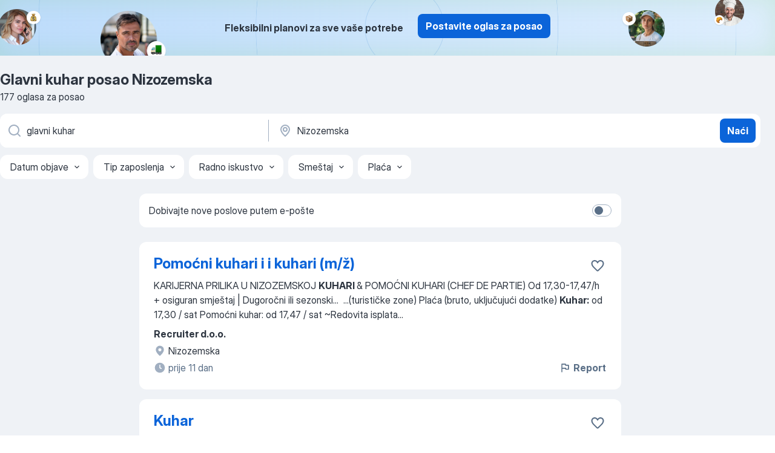

--- FILE ---
content_type: text/html
request_url: https://hr.jooble.org/posao-glavni-kuhar/Nizozemska
body_size: 68873
content:
<!DOCTYPE html><html lang="hr" xmlns="http://www.w3.org/1999/xhtml"><head><meta charset="utf-8"><link data-chunk="app" rel="stylesheet" href="/assets/app.2cef72498bfe64a06642.css"><link data-chunk="SERP" rel="stylesheet" href="/assets/SERP.e5eb96069634300c1c10.css"><meta name="viewport" content="width=device-width,initial-scale=1.0,maximum-scale=5" /><meta property="og:site_name" content="Jooble" /><meta property="og:locale" content="hr" /><meta property="og:type" content="website" /><meta name="msvalidate.01" content="4E93DB804C5CCCD5B3AFF7486D4B2757" /><meta name="format-detection" content="telephone=no"><link rel="preconnect" href="https://www.googletagmanager.com" /><link rel="preconnect" href="https://www.google-analytics.com" /><link rel="dns-prefetch" href="https://www.google.com" /><link rel="dns-prefetch" href="https://apis.google.com" /><link rel="dns-prefetch" href="https://connect.facebook.net" /><link rel="dns-prefetch" href="https://www.facebook.com" /><link href="https://data-hr.jooble.org/assets/fonts/inter-display.css" rel="stylesheet"><link href="https://data-hr.jooble.org/assets/fonts/segoe.css" rel="stylesheet"><link rel="apple-touch-icon" href="/assets/images/favicon/ua/apple-touch-icon.png?v=4" /><link rel="apple-touch-icon" sizes="57x57" href="/assets/images/favicon/ua/apple-touch-icon-57x57.png?v=4" /><link rel="apple-touch-icon" sizes="60x60" href="/assets/images/favicon/ua/apple-touch-icon-60x60.png?v=4" /><link rel="apple-touch-icon" sizes="72x72" href="/assets/images/favicon/ua/apple-touch-icon-72x72.png?v=4" /><link rel="apple-touch-icon" sizes="76x76" href="/assets/images/favicon/ua/apple-touch-icon-76x76.png?v=4" /><link rel="apple-touch-icon" sizes="114x114" href="/assets/images/favicon/ua/apple-touch-icon-114x114.png?v=4" /><link rel="apple-touch-icon" sizes="120x120" href="/assets/images/favicon/ua/apple-touch-icon-120x120.png?v=4" /><link rel="apple-touch-icon" sizes="144x144" href="/assets/images/favicon/ua/apple-touch-icon-144x144.png?v=4" /><link rel="apple-touch-icon" sizes="152x152" href="/assets/images/favicon/ua/apple-touch-icon-152x152.png?v=4" /><link rel="apple-touch-icon" sizes="180x180" href="/assets/images/favicon/ua/apple-touch-icon-180x180.png?v=4" /><link rel="icon" type="image/png" sizes="16x16" href="/assets/images/favicon/ua/favicon-16x16.png?v=4"><link rel="icon" type="image/png" sizes="32x32" href="/assets/images/favicon/ua/favicon-32x32.png?v=4"><link rel="icon" type="image/png" sizes="48x48" href="/assets/images/favicon/ua/android-chrome-48x48.png?v=4"><link rel="icon" type="image/png" sizes="96x96" href="/assets/images/favicon/ua/android-chrome-96x96.png?v=4"><link rel="icon" type="image/png" sizes="144x144" href="/assets/images/favicon/ua/android-chrome-144x144.png?v=4"><link rel="icon" type="image/png" sizes="192x192" href="/assets/images/favicon/ua/android-chrome-192x192.png?v=4"><link rel="icon" type="image/png" sizes="194x194" href="/assets/images/favicon/ua/favicon-194x194.png?v=4"><link rel="icon" type="image/png" sizes="256x256" href="/assets/images/favicon/ua/android-chrome-256x256.png?v=4"><link rel="icon" type="image/png" sizes="384x384" href="/assets/images/favicon/ua/android-chrome-384x384.png?v=4"><link rel="icon" type="image/png" sizes="512x512" href="/assets/images/favicon/ua/android-chrome-512x512.png?v=4"><link rel="shortcut icon" type="image/x-icon" href="/assets/images/favicon/ua/favicon-ua.ico?v=4"><link rel="icon" href="/assets/images/favicon/ua/icon.svg?v=4" sizes="any" type="image/svg+xml"><meta name="msapplication-tooltip" content="Jooble"><meta name="msapplication-config" content="/browserconfig.xml"><meta name="msapplication-TileColor" content="#ffffff"><meta name="msapplication-TileImage" content="/assets/images/favicon/ua/mstile-144x144.png?v=4"><meta name="theme-color" content="#ffffff"><meta name="ir-site-verification-token" content="-1337664224"><script type="text/javascript" charset="utf-8">(function(g,o){g[o]=g[o]||function(){(g[o]['q']=g[o]['q']||[]).push(arguments)},g[o]['t']=1*new Date})(window,'_googCsa'); </script><script>!function(){if('PerformanceLongTaskTiming' in window) {var g=window.__tti={e:[]};g.o = new PerformanceObserver(function(l){g.e = g.e.concat(l.getEntries())});g.o.observe({entryTypes:['longtask']})}}();</script><script>!function(){var e,t,n,i,r={passive:!0,capture:!0},a=new Date,o=function(){i=[],t=-1,e=null,f(addEventListener)},c=function(i,r){e||(e=r,t=i,n=new Date,f(removeEventListener),u())},u=function(){if(t>=0&&t<n-a){var r={entryType:"first-input",name:e.type,target:e.target,cancelable:e.cancelable,startTime:e.timeStamp,processingStart:e.timeStamp+t};i.forEach((function(e){e(r)})),i=[]}},s=function(e){if(e.cancelable){var t=(e.timeStamp>1e12?new Date:performance.now())-e.timeStamp;"pointerdown"==e.type?function(e,t){var n=function(){c(e,t),a()},i=function(){a()},a=function(){removeEventListener("pointerup",n,r),removeEventListener("pointercancel",i,r)};addEventListener("pointerup",n,r),addEventListener("pointercancel",i,r)}(t,e):c(t,e)}},f=function(e){["mousedown","keydown","touchstart","pointerdown"].forEach((function(t){return e(t,s,r)}))},p="hidden"===document.visibilityState?0:1/0;addEventListener("visibilitychange",(function e(t){"hidden"===document.visibilityState&&(p=t.timeStamp,removeEventListener("visibilitychange",e,!0))}),!0);o(),self.webVitals={firstInputPolyfill:function(e){i.push(e),u()},resetFirstInputPolyfill:o,get firstHiddenTime(){return p}}}();</script><title data-rh="true">Hitno! Posao: Glavni kuhar Nizozemska — 177 aktualnih poslova — Jooble™</title><link data-rh="true" rel="canonical" href="https://hr.jooble.org/posao-glavni-kuhar/Nizozemska"/><link data-rh="true" hreflang="hr-HR" rel="alternate" href="https://hr.jooble.org/posao-glavni-kuhar/Nizozemska"/><meta data-rh="true" name="keywords" content="Glavni kuhar posao Nizozemska, poslovi Glavni kuhar Nizozemska, posao, poslovi"/><meta data-rh="true" name="description" content="Pretraga posla Glavni kuhar Nizozemska. Najnoviji poslovi. Pouzdani poslodavci. Besplatan, brz i povoljan način da pronađete posao između 8.500+ oglasa za posao. Puno, nepuno radno vrijeme, honorarni posao. Konkurentna plaća. Informacija o poslodavcima. Počnite novu karijeru upravo sada!"/><meta data-rh="true" property="og:image" content="/assets/images/open_graph/og_image.png"/><meta data-rh="true" property="og:url" content="https://hr.jooble.org/posao-glavni-kuhar/Nizozemska"/><meta data-rh="true" property="og:title" content="Hitno! Posao: Glavni kuhar Nizozemska — 177 aktualnih poslova — Jooble™"/><meta data-rh="true" property="og:description" content="Pretraga posla Glavni kuhar Nizozemska. Najnoviji poslovi. Pouzdani poslodavci. Besplatan, brz i povoljan način da pronađete posao između 8.500+ oglasa za posao. Puno, nepuno radno vrijeme, honorarni posao. Konkurentna plaća. Informacija o poslodavcima. Počnite novu karijeru upravo sada!"/><script data-rh="true" type="application/ld+json">{"@context":"https://schema.org","@type":"BreadcrumbList","itemListElement":[[{"@type":"ListItem","position":1,"item":{"@id":"https://hr.jooble.org","name":"Poslovi"}},{"@type":"ListItem","position":2,"item":{"@id":"https://hr.jooble.org/posao/Nizozemska","name":"Posao Nizozemska"}},{"@type":"ListItem","position":3,"item":{"@id":"https://hr.jooble.org/posao-glavni-kuhar","name":"Glavni kuhar"}},{"@type":"ListItem","position":4,"item":{"name":"Glavni kuhar Nizozemska"}}]]}</script><script data-rh="true" type="application/ld+json">{"@context":"https://schema.org","@type":"ItemList","numberOfItems":177,"itemListElement":[[{"@type":"ListItem","position":1,"url":"https://hr.jooble.org/jdp/626425832383431009"},{"@type":"ListItem","position":2,"url":"https://hr.jooble.org/jdp/-4206248915272657142"},{"@type":"ListItem","position":3,"url":"https://hr.jooble.org/jdp/1876468398319300479"},{"@type":"ListItem","position":4,"url":"https://hr.jooble.org/jdp/6464729722006098594"},{"@type":"ListItem","position":5,"url":"https://hr.jooble.org/jdp/3086224081201702254"},{"@type":"ListItem","position":6,"url":"https://hr.jooble.org/jdp/-8400749338952687173"},{"@type":"ListItem","position":7,"url":"https://hr.jooble.org/jdp/-2792192051743459442"},{"@type":"ListItem","position":8,"url":"https://hr.jooble.org/jdp/4726698917286768475"},{"@type":"ListItem","position":9,"url":"https://hr.jooble.org/jdp/-2966922105715435448"},{"@type":"ListItem","position":10,"url":"https://hr.jooble.org/jdp/-4155858258602850717"},{"@type":"ListItem","position":11,"url":"https://hr.jooble.org/jdp/-1273822237390644990"},{"@type":"ListItem","position":12,"url":"https://hr.jooble.org/jdp/3969666945711636664"},{"@type":"ListItem","position":13,"url":"https://hr.jooble.org/jdp/691692221050553588"},{"@type":"ListItem","position":14,"url":"https://hr.jooble.org/jdp/2444722831669534640"},{"@type":"ListItem","position":15,"url":"https://hr.jooble.org/jdp/6441092821548718483"},{"@type":"ListItem","position":16,"url":"https://hr.jooble.org/jdp/-4815760909361800001"},{"@type":"ListItem","position":17,"url":"https://hr.jooble.org/jdp/371089635246546794"},{"@type":"ListItem","position":18,"url":"https://hr.jooble.org/jdp/1938431861250515457"},{"@type":"ListItem","position":19,"url":"https://hr.jooble.org/jdp/1938772497076650453"},{"@type":"ListItem","position":20,"url":"https://hr.jooble.org/jdp/-719835609550284484"},{"@type":"ListItem","position":21,"url":"https://hr.jooble.org/jdp/-193711937874015716"},{"@type":"ListItem","position":22,"url":"https://hr.jooble.org/jdp/5535007842646803600"},{"@type":"ListItem","position":23,"url":"https://hr.jooble.org/jdp/-4878243679897081900"},{"@type":"ListItem","position":24,"url":"https://hr.jooble.org/jdp/-4346306127555697482"},{"@type":"ListItem","position":25,"url":"https://hr.jooble.org/jdp/1578906884176372138"},{"@type":"ListItem","position":26,"url":"https://hr.jooble.org/jdp/-2814437988237317722"},{"@type":"ListItem","position":27,"url":"https://hr.jooble.org/jdp/-8364411319923640223"},{"@type":"ListItem","position":28,"url":"https://hr.jooble.org/jdp/-654232831409855630"},{"@type":"ListItem","position":29,"url":"https://hr.jooble.org/jdp/5778194121318925997"},{"@type":"ListItem","position":30,"url":"https://hr.jooble.org/jdp/-2668653432826310560"}]]}</script></head><body ondragstart="return false"><div id="app"><div class="zR2N9v"><div class="_1G2nM4"><div></div><div class="AdTIXI woPAA+"><div class="VE4p9u"><img class="DQhyy9" src="/assets/images/new_lead_generation_banner/balkansManagers/moneyManager.png" alt="recommendations"/><img class="mTzoVA" src="/assets/images/new_lead_generation_banner/balkansManagers/carManager.png" alt="recommendations"/><img class="gLHmAV" src="/assets/images/new_lead_generation_banner/balkansManagers/boxManager.png" alt="recommendations"/><img class="Xn743Z" src="/assets/images/new_lead_generation_banner/balkansManagers/crouasantManager.png" alt="recommendations"/><img class="_69aNPU" src="/assets/images/new_lead_generation_banner/balkansManagers/littleCircle.png" alt="ellipse1"/><img class="hZRTn-" src="/assets/images/new_lead_generation_banner/balkansManagers/middleCircle.png" alt="ellipse2"/><img class="SnOgsk" src="/assets/images/new_lead_generation_banner/balkansManagers/largeCircle.png" alt="ellipse3"/></div><div class="_0nboYv"><p class="vtU8oW">Fleksibilni planovi za sve vaše potrebe</p><div class="IzeitS GsYJWj"><a class="yJhQFR PXIcBe _3JjIut E3AGJQ jsQWug PnPr9y" target="_blank" data-test-name="_newLeadGenerationEmployerButton" href="/employer/promo?eref=leadgenbanner">Postavite oglas za posao</a></div></div></div><div id="serpContainer" class="_0CG45k"><div class="+MdXgT"><header class="VavEB9"><div class="qD9dwK"><h1 class="_518B8Z">Glavni kuhar posao Nizozemska</h1><div company="p" class="cXVOTD">177 oglasa za posao</div></div><div class=""><form class="CXE+FW" data-test-name="_searchForm"><div class="tXoMlu"><div class="kySr3o EIHqTW"><div class="H-KSNn"><div class="Y6LTZC RKazSn"><div class="_0vIToK"><svg class="BC4g2E abyhUO gexuVd kPZVKg"><use xlink:href="/assets/sprite.1oxueCVBzlo-hocQRlhy.svg#icon-magnifier-usage"></use></svg><input id="input_:R55ioh:" class="_2cXMBT aHpE4r _5sX2B+" placeholder="Tražim natječaje..." type="text" spellcheck="false" name="keyword" autoComplete="off" autoCapitalize="off" data-test-name="_searchFormKeywordInput" aria-label="Navedite kakav posao tražite" value="glavni kuhar"/></div></div></div></div><div class="kySr3o _9+Weu7"><div class="H-KSNn"><div class="Y6LTZC RKazSn"><div class="_0vIToK"><svg class="BC4g2E abyhUO gexuVd kPZVKg"><use xlink:href="/assets/sprite.1oxueCVBzlo-hocQRlhy.svg#icon-map_marker-usage"></use></svg><input id="tbRegion" class="_2cXMBT aHpE4r _5sX2B+" placeholder="Županije..." type="text" spellcheck="false" name="region" autoComplete="off" autoCapitalize="off" data-test-name="_searchFormRegionInput" aria-label="Navedite grad u kojem tražite posao" value="Nizozemska"/></div></div></div></div></div><button type="submit" class="VMdYVt i6dNg1 oUsVL7 xVPKbj ZuTpxY">Naći</button></form></div><div class="p7hDF8"><div class="apmZrt" data-test-name="_smartTagsFilter"><div class="wYznI5"><span class="_1apRDx">Datum objave</span><svg class="KaSFrq DuJhnH GM7Sgs _398Jb4"><use xlink:href="/assets/sprite.1oxueCVBzlo-hocQRlhy.svg#icon-chevron_down-usage"></use></svg></div><div class="wYznI5"><span class="_1apRDx">Tip zaposlenja</span><svg class="KaSFrq DuJhnH GM7Sgs _398Jb4"><use xlink:href="/assets/sprite.1oxueCVBzlo-hocQRlhy.svg#icon-chevron_down-usage"></use></svg></div><div class="wYznI5"><span class="_1apRDx">Radno iskustvo</span><svg class="KaSFrq DuJhnH GM7Sgs _398Jb4"><use xlink:href="/assets/sprite.1oxueCVBzlo-hocQRlhy.svg#icon-chevron_down-usage"></use></svg></div><div class="wYznI5"><span class="_1apRDx">Smeštaj</span><svg class="KaSFrq DuJhnH GM7Sgs _398Jb4"><use xlink:href="/assets/sprite.1oxueCVBzlo-hocQRlhy.svg#icon-chevron_down-usage"></use></svg></div><div class="wYznI5"><span class="_1apRDx">Plaća</span><svg class="KaSFrq DuJhnH GM7Sgs _398Jb4"><use xlink:href="/assets/sprite.1oxueCVBzlo-hocQRlhy.svg#icon-chevron_down-usage"></use></svg></div></div></div></header><div class="y+s7YY"><div class="Amjssv"><main class="toVmC+" role="main"><div class="NeCPdn" id="topBarContainer"><div class="dKIuea"><div class="pfddcp xPgV1+"><div class="Z7rxKJ"><span class="ahUpuK">Dobivajte nove poslove putem e-pošte</span><div class="rV3P9b H6hBvI RDT4pD seXaaO"><input id="SubscriptionSwitcher" type="checkbox" aria-label="SubscriptionSwitcher"/><label for="SubscriptionSwitcher"><span data-switch="pill" data-caption="false"><span data-switch="round"></span></span></label></div></div></div></div></div><div class="bXbgrv" id="serpContent"><div><div class="infinite-scroll-component__outerdiv"><div class="infinite-scroll-component ZbPfXY _serpContentBlock" style="height:auto;overflow:auto;-webkit-overflow-scrolling:touch"><div><ul class="kiBEcn"><li></li><li><div id="626425832383431009" data-test-name="_jobCard" class="+n4WEb rHG1ci"><div class="_9q4Aij"><h2 class="jA9gFS dUatPc"><a class="_8w9Ce2 tUC4Fj _6i4Nb0 wtCvxI job_card_link" target="_blank" href="https://hr.jooble.org/jdp/626425832383431009">Pomoćni kuhari i i kuhari (m/ž) </a></h2><div class="_5A-eEY"><div class="Bdpujj"><button type="button" class="ZapzXe _9WpygY XEfYdx JFkX+L vMdXr7 RNbuqd" data-test-name="jobFavoritesButton__626425832383431009" aria-label="Sačuvati oglas u omiljenom"><span class="H2e2t1 +gVFyQ"><svg class="KaSFrq JAzKjj _0ng4na"><use xlink:href="/assets/sprite.1oxueCVBzlo-hocQRlhy.svg#icon-heart_outline-usage"></use></svg></span></button></div></div></div><div><div class="QZH8mt"><div class="GEyos4"><span>KARIJERNA PRILIKA U NIZOZEMSKOJ </span><b>KUHARI </b><span>& POMOĆNI KUHARI (CHEF DE PARTIE) 

Od 17,30-17,47/h + osiguran smještaj | Dugoročni ili sezonski</span>...&nbsp;&nbsp;...<span>(turističke zone)

Plaća (bruto, uključujući dodatke)
</span><b>Kuhar:</b><span> od 17,30 / sat
Pomoćni kuhar: od 17,47 / sat

~Redovita isplata</span>...&nbsp;</div><div class="rvi8+s"></div></div><div class="L4BhzZ wrapper__new_tags_design bLrJMm"><div class="j+648w"><button type="button" class="ZapzXe _9WpygY JFkX+L vMdXr7 _9ofHq7" data-test-name="_reportJobButtonSerp"><span class="H2e2t1 w87w0E"><svg class="KaSFrq xY3sEm _0ng4na cS9jE1"><use xlink:href="/assets/sprite.1oxueCVBzlo-hocQRlhy.svg#icon-flag-usage"></use></svg></span>Report</button></div><div class="E6E0jY"><div class="pXyhD4 VeoRvG"><div class="heru4z"><p class="z6WlhX" data-test-name="_companyName">Recruiter d.o.o.</p></div></div><a href="https://hr.jooble.org/posao/Nizozemska" class="blapLw gj1vO6 fhg31q nxYYVJ" tabindex="-1"><svg class="BC4g2E c6AqqO gexuVd kE3ssB DlQ0Ty icon_gray_soft mdorqd"><use xlink:href="/assets/sprite.1oxueCVBzlo-hocQRlhy.svg#icon-map_marker_filled-usage"></use></svg><div class="caption NTRJBV">Nizozemska</div></a><div class="blapLw gj1vO6 fhg31q fGYTou"><svg class="BC4g2E c6AqqO gexuVd kE3ssB DlQ0Ty icon_gray_soft jjtReA"><use xlink:href="/assets/sprite.1oxueCVBzlo-hocQRlhy.svg#icon-clock_filled-usage"></use></svg><div class="caption Vk-5Da">prije 11 dan</div></div></div></div></div></div></li><li><div id="-4206248915272657142" data-test-name="_jobCard" class="+n4WEb rHG1ci"><div class="_9q4Aij"><h2 class="jA9gFS dUatPc"><a class="_8w9Ce2 tUC4Fj _6i4Nb0 wtCvxI job_card_link" target="_blank" href="https://hr.jooble.org/jdp/-4206248915272657142">Kuhar</a></h2><div class="_5A-eEY"><div class="Bdpujj"><button type="button" class="ZapzXe _9WpygY XEfYdx JFkX+L vMdXr7 RNbuqd" data-test-name="jobFavoritesButton__-4206248915272657142" aria-label="Sačuvati oglas u omiljenom"><span class="H2e2t1 +gVFyQ"><svg class="KaSFrq JAzKjj _0ng4na"><use xlink:href="/assets/sprite.1oxueCVBzlo-hocQRlhy.svg#icon-heart_outline-usage"></use></svg></span></button></div></div></div><div><div class="QZH8mt"><div class="GEyos4">&nbsp;...<span>naše su usluge besplatne (uključujući prijevod i profesionalnu pripremu životopisa na engleskom jeziku za potrebe zapošljavanja)


</span><b>Glavni </b><span>zadaci:

~Slobodne pozicije u hotelima, restoranima i kućama za odmor na raznim lokacijama u Nizozemskoj, ovisno o iskustvu i</span>...&nbsp;</div><div class="rvi8+s"></div></div><div class="L4BhzZ wrapper__new_tags_design bLrJMm"><div class="j+648w"><button type="button" class="ZapzXe _9WpygY JFkX+L vMdXr7 _9ofHq7" data-test-name="_reportJobButtonSerp"><span class="H2e2t1 w87w0E"><svg class="KaSFrq xY3sEm _0ng4na cS9jE1"><use xlink:href="/assets/sprite.1oxueCVBzlo-hocQRlhy.svg#icon-flag-usage"></use></svg></span>Report</button></div><div class="E6E0jY"><div class="pXyhD4 VeoRvG"><div class="heru4z"><p class="z6WlhX" data-test-name="_companyName">SILVERHAND CROATIA</p></div></div><a href="https://hr.jooble.org/posao/Nizozemska" class="blapLw gj1vO6 fhg31q nxYYVJ" tabindex="-1"><svg class="BC4g2E c6AqqO gexuVd kE3ssB DlQ0Ty icon_gray_soft mdorqd"><use xlink:href="/assets/sprite.1oxueCVBzlo-hocQRlhy.svg#icon-map_marker_filled-usage"></use></svg><div class="caption NTRJBV">Nizozemska</div></a><div class="blapLw gj1vO6 fhg31q fGYTou"><svg class="BC4g2E c6AqqO gexuVd kE3ssB DlQ0Ty icon_gray_soft jjtReA"><use xlink:href="/assets/sprite.1oxueCVBzlo-hocQRlhy.svg#icon-clock_filled-usage"></use></svg><div class="caption Vk-5Da">prije mjesec dana</div></div></div></div></div></div></li><li><div id="1876468398319300479" data-test-name="_jobCard" class="+n4WEb rHG1ci"><div class="_9q4Aij"><h2 class="jA9gFS dUatPc"><a class="_8w9Ce2 tUC4Fj _6i4Nb0 wtCvxI job_card_link" target="_blank" href="https://hr.jooble.org/jdp/1876468398319300479">Pomoćni kuhar sa radnim iskustvom - rad u Nizozemskoj</a></h2><div class="_5A-eEY"><div class="Bdpujj"><button type="button" class="ZapzXe _9WpygY XEfYdx JFkX+L vMdXr7 RNbuqd" data-test-name="jobFavoritesButton__1876468398319300479" aria-label="Sačuvati oglas u omiljenom"><span class="H2e2t1 +gVFyQ"><svg class="KaSFrq JAzKjj _0ng4na"><use xlink:href="/assets/sprite.1oxueCVBzlo-hocQRlhy.svg#icon-heart_outline-usage"></use></svg></span></button></div></div></div><div><div class="QZH8mt"><div class="GEyos4"><span>Pomoćni </span><b>kuhar </b><span>(m/ž) Nizozemska

U našim kuhinjama radit ćete s modernom opremom te mladim i ambicioznim timom koji svakodnevno stvara vrhunska gastronomska iskustva za goste. Pozicije su dostupne u turističkim naseljima, luksuznim resortima, hotelima visoke kategorije</span>...&nbsp;</div><div class="rvi8+s"></div></div><div class="L4BhzZ wrapper__new_tags_design bLrJMm"><div class="j+648w"><button type="button" class="ZapzXe _9WpygY JFkX+L vMdXr7 _9ofHq7" data-test-name="_reportJobButtonSerp"><span class="H2e2t1 w87w0E"><svg class="KaSFrq xY3sEm _0ng4na cS9jE1"><use xlink:href="/assets/sprite.1oxueCVBzlo-hocQRlhy.svg#icon-flag-usage"></use></svg></span>Report</button></div><div class="E6E0jY"><div class="pXyhD4 VeoRvG"><div class="heru4z"><p class="z6WlhX" data-test-name="_companyName">Crorecruiter ltd</p></div></div><a href="https://hr.jooble.org/posao/Nizozemska" class="blapLw gj1vO6 fhg31q nxYYVJ" tabindex="-1"><svg class="BC4g2E c6AqqO gexuVd kE3ssB DlQ0Ty icon_gray_soft mdorqd"><use xlink:href="/assets/sprite.1oxueCVBzlo-hocQRlhy.svg#icon-map_marker_filled-usage"></use></svg><div class="caption NTRJBV">Nizozemska</div></a><div class="blapLw gj1vO6 fhg31q fGYTou"><svg class="BC4g2E c6AqqO gexuVd kE3ssB DlQ0Ty icon_gray_soft jjtReA"><use xlink:href="/assets/sprite.1oxueCVBzlo-hocQRlhy.svg#icon-clock_filled-usage"></use></svg><div class="caption Vk-5Da">prije 14 sata</div></div></div></div></div></div></li><li><div id="6464729722006098594" data-test-name="_jobCard" class="+n4WEb rHG1ci"><div class="_9q4Aij"><h2 class="jA9gFS dUatPc"><a class="_8w9Ce2 tUC4Fj _6i4Nb0 wtCvxI job_card_link" target="_blank" href="https://hr.jooble.org/jdp/6464729722006098594">Kuhari / Chef de Partie u Nizozemskoj</a></h2><div class="_5A-eEY"><div class="Bdpujj"><button type="button" class="ZapzXe _9WpygY XEfYdx JFkX+L vMdXr7 RNbuqd" data-test-name="jobFavoritesButton__6464729722006098594" aria-label="Sačuvati oglas u omiljenom"><span class="H2e2t1 +gVFyQ"><svg class="KaSFrq JAzKjj _0ng4na"><use xlink:href="/assets/sprite.1oxueCVBzlo-hocQRlhy.svg#icon-heart_outline-usage"></use></svg></span></button></div></div></div><div><div class="QZH8mt"><p class="b97WnG">17 - 19 € po satu</p><div class="GEyos4"><span>Tražimo iskusne </span><b>kuhare </b><span>i Chef de Partie za rad u hotelima, restoranima i turističkim parkovima diljem Nizozemske. U ponudi su različiti objekti od luksuznih gradskih hotela i restorana do kuhinja u turističkim resortima smještenima u prirodi. Potrebno je profesionalno</span>...&nbsp;</div><div class="rvi8+s"></div></div><div class="L4BhzZ wrapper__new_tags_design bLrJMm"><div class="j+648w"><button type="button" class="ZapzXe _9WpygY JFkX+L vMdXr7 _9ofHq7" data-test-name="_reportJobButtonSerp"><span class="H2e2t1 w87w0E"><svg class="KaSFrq xY3sEm _0ng4na cS9jE1"><use xlink:href="/assets/sprite.1oxueCVBzlo-hocQRlhy.svg#icon-flag-usage"></use></svg></span>Report</button></div><div class="E6E0jY"><div class="pXyhD4 VeoRvG"><div class="heru4z"><p class="z6WlhX" data-test-name="_companyName">Option A d.o.o.</p></div></div><a href="https://hr.jooble.org/posao/Nizozemska" class="blapLw gj1vO6 fhg31q nxYYVJ" tabindex="-1"><svg class="BC4g2E c6AqqO gexuVd kE3ssB DlQ0Ty icon_gray_soft mdorqd"><use xlink:href="/assets/sprite.1oxueCVBzlo-hocQRlhy.svg#icon-map_marker_filled-usage"></use></svg><div class="caption NTRJBV">Nizozemska</div></a><div class="blapLw gj1vO6 fhg31q fGYTou"><svg class="BC4g2E c6AqqO gexuVd kE3ssB DlQ0Ty icon_gray_soft jjtReA"><use xlink:href="/assets/sprite.1oxueCVBzlo-hocQRlhy.svg#icon-clock_filled-usage"></use></svg><div class="caption Vk-5Da">prije mjesec dana</div></div></div></div></div></div></li><li><div id="3086224081201702254" data-test-name="_jobCard" class="+n4WEb rHG1ci"><div class="_9q4Aij"><h2 class="jA9gFS dUatPc"><a class="_8w9Ce2 tUC4Fj _6i4Nb0 wtCvxI job_card_link" target="_blank" href="https://hr.jooble.org/jdp/3086224081201702254">Monteri guma (M/Ž)</a></h2><div class="_5A-eEY"><div class="Bdpujj"><button type="button" class="ZapzXe _9WpygY XEfYdx JFkX+L vMdXr7 RNbuqd" data-test-name="jobFavoritesButton__3086224081201702254" aria-label="Sačuvati oglas u omiljenom"><span class="H2e2t1 +gVFyQ"><svg class="KaSFrq JAzKjj _0ng4na"><use xlink:href="/assets/sprite.1oxueCVBzlo-hocQRlhy.svg#icon-heart_outline-usage"></use></svg></span></button></div></div></div><div><div class="QZH8mt"><p class="b97WnG">2 200 - 2 400 €</p><div class="GEyos4">&nbsp;...<span>za rad na poziciji montera guma. Idealan kandidat ima interes za automobile i tehničke poslove te ima prethodno radno iskustvo.

</span><b>Glavne </b><span>odgovornosti uključuju:

~Montažu i demontažu automobilskih guma
~Balansiranje kotača
~Provjeru stanja guma i osnovnu kontrolu</span>...&nbsp;</div><div class="rvi8+s"></div></div><div class="L4BhzZ wrapper__new_tags_design bLrJMm"><div class="j+648w"><button type="button" class="ZapzXe _9WpygY JFkX+L vMdXr7 _9ofHq7" data-test-name="_reportJobButtonSerp"><span class="H2e2t1 w87w0E"><svg class="KaSFrq xY3sEm _0ng4na cS9jE1"><use xlink:href="/assets/sprite.1oxueCVBzlo-hocQRlhy.svg#icon-flag-usage"></use></svg></span>Report</button></div><div class="E6E0jY"><div class="pXyhD4 VeoRvG"><div class="heru4z"><p class="z6WlhX" data-test-name="_companyName">Option A d.o.o.</p></div></div><a href="https://hr.jooble.org/posao/Nizozemska" class="blapLw gj1vO6 fhg31q nxYYVJ" tabindex="-1"><svg class="BC4g2E c6AqqO gexuVd kE3ssB DlQ0Ty icon_gray_soft mdorqd"><use xlink:href="/assets/sprite.1oxueCVBzlo-hocQRlhy.svg#icon-map_marker_filled-usage"></use></svg><div class="caption NTRJBV">Nizozemska</div></a><div class="blapLw gj1vO6 fhg31q fGYTou"><svg class="BC4g2E c6AqqO gexuVd kE3ssB DlQ0Ty icon_gray_soft jjtReA"><use xlink:href="/assets/sprite.1oxueCVBzlo-hocQRlhy.svg#icon-clock_filled-usage"></use></svg><div class="caption Vk-5Da">prije 11 dan</div></div></div></div></div></div></li><li><div id="-8400749338952687173" data-test-name="_jobCard" class="+n4WEb rHG1ci"><div class="_9q4Aij"><h2 class="jA9gFS dUatPc"><a class="_8w9Ce2 tUC4Fj _6i4Nb0 wtCvxI job_card_link" target="_blank" href="https://hr.jooble.org/jdp/-8400749338952687173">Automehaničar</a></h2><div class="_5A-eEY"><div class="Bdpujj"><button type="button" class="ZapzXe _9WpygY XEfYdx JFkX+L vMdXr7 RNbuqd" data-test-name="jobFavoritesButton__-8400749338952687173" aria-label="Sačuvati oglas u omiljenom"><span class="H2e2t1 +gVFyQ"><svg class="KaSFrq JAzKjj _0ng4na"><use xlink:href="/assets/sprite.1oxueCVBzlo-hocQRlhy.svg#icon-heart_outline-usage"></use></svg></span></button></div></div></div><div><div class="QZH8mt"><div class="GEyos4">&nbsp;...<span>usluge su besplatne (između ostalog: prijevod i profesionalna priprema životopisa na engleskom jeziku u svrhe zapošljavanja)


</span><b>Glavne </b><span>obaveze zaposlene osobe:

~dijagnosticirati problem automobila pomoću dijagnostičkih alata/programa i riješiti ga
~također obaviti</span>...&nbsp;</div><div class="rvi8+s"></div></div><div class="L4BhzZ wrapper__new_tags_design bLrJMm"><div class="j+648w"><button type="button" class="ZapzXe _9WpygY JFkX+L vMdXr7 _9ofHq7" data-test-name="_reportJobButtonSerp"><span class="H2e2t1 w87w0E"><svg class="KaSFrq xY3sEm _0ng4na cS9jE1"><use xlink:href="/assets/sprite.1oxueCVBzlo-hocQRlhy.svg#icon-flag-usage"></use></svg></span>Report</button></div><div class="E6E0jY"><div class="pXyhD4 VeoRvG"><div class="heru4z"><p class="z6WlhX" data-test-name="_companyName">SILVERHAND CROATIA</p></div></div><a href="https://hr.jooble.org/posao/Nizozemska" class="blapLw gj1vO6 fhg31q nxYYVJ" tabindex="-1"><svg class="BC4g2E c6AqqO gexuVd kE3ssB DlQ0Ty icon_gray_soft mdorqd"><use xlink:href="/assets/sprite.1oxueCVBzlo-hocQRlhy.svg#icon-map_marker_filled-usage"></use></svg><div class="caption NTRJBV">Nizozemska</div></a><div class="blapLw gj1vO6 fhg31q fGYTou"><svg class="BC4g2E c6AqqO gexuVd kE3ssB DlQ0Ty icon_gray_soft jjtReA"><use xlink:href="/assets/sprite.1oxueCVBzlo-hocQRlhy.svg#icon-clock_filled-usage"></use></svg><div class="caption Vk-5Da">pre 2 meseci</div></div></div></div></div></div></li><li><div id="-2792192051743459442" data-test-name="_jobCard" class="+n4WEb rHG1ci"><div class="_9q4Aij"><h2 class="jA9gFS dUatPc"><a class="_8w9Ce2 tUC4Fj _6i4Nb0 wtCvxI job_card_link" target="_blank" href="https://hr.jooble.org/jdp/-2792192051743459442">Automehaničar</a></h2><div class="_5A-eEY"><div class="Bdpujj"><button type="button" class="ZapzXe _9WpygY XEfYdx JFkX+L vMdXr7 RNbuqd" data-test-name="jobFavoritesButton__-2792192051743459442" aria-label="Sačuvati oglas u omiljenom"><span class="H2e2t1 +gVFyQ"><svg class="KaSFrq JAzKjj _0ng4na"><use xlink:href="/assets/sprite.1oxueCVBzlo-hocQRlhy.svg#icon-heart_outline-usage"></use></svg></span></button></div></div></div><div><div class="QZH8mt"><div class="GEyos4">&nbsp;...<span>usluge su besplatne (između ostalog: prijevod i profesionalna priprema životopisa na engleskom jeziku u svrhe zapošljavanja)


</span><b>Glavne </b><span>obaveze zaposlene osobe:

~priprema automobila za leasing kuće
~unutarnje i vanjsko čišćenje
~vanjski popravak udubljenja,ogrebotina</span>...&nbsp;</div><div class="rvi8+s"></div></div><div class="L4BhzZ wrapper__new_tags_design bLrJMm"><div class="j+648w"><button type="button" class="ZapzXe _9WpygY JFkX+L vMdXr7 _9ofHq7" data-test-name="_reportJobButtonSerp"><span class="H2e2t1 w87w0E"><svg class="KaSFrq xY3sEm _0ng4na cS9jE1"><use xlink:href="/assets/sprite.1oxueCVBzlo-hocQRlhy.svg#icon-flag-usage"></use></svg></span>Report</button></div><div class="E6E0jY"><div class="pXyhD4 VeoRvG"><div class="heru4z"><p class="z6WlhX" data-test-name="_companyName">SILVERHAND CROATIA</p></div></div><a href="https://hr.jooble.org/posao/Nizozemska" class="blapLw gj1vO6 fhg31q nxYYVJ" tabindex="-1"><svg class="BC4g2E c6AqqO gexuVd kE3ssB DlQ0Ty icon_gray_soft mdorqd"><use xlink:href="/assets/sprite.1oxueCVBzlo-hocQRlhy.svg#icon-map_marker_filled-usage"></use></svg><div class="caption NTRJBV">Nizozemska</div></a><div class="blapLw gj1vO6 fhg31q fGYTou"><svg class="BC4g2E c6AqqO gexuVd kE3ssB DlQ0Ty icon_gray_soft jjtReA"><use xlink:href="/assets/sprite.1oxueCVBzlo-hocQRlhy.svg#icon-clock_filled-usage"></use></svg><div class="caption Vk-5Da">prije mjesec dana</div></div></div></div></div></div></li><li></li><li><div id="4726698917286768475" data-test-name="_jobCard" class="+n4WEb rHG1ci"><div class="_9q4Aij"><h2 class="jA9gFS dUatPc"><a class="_8w9Ce2 tUC4Fj _6i4Nb0 wtCvxI job_card_link" target="_blank" href="https://hr.jooble.org/jdp/4726698917286768475">Autolimar</a></h2><div class="_5A-eEY"><div class="Bdpujj"><button type="button" class="ZapzXe _9WpygY XEfYdx JFkX+L vMdXr7 RNbuqd" data-test-name="jobFavoritesButton__4726698917286768475" aria-label="Sačuvati oglas u omiljenom"><span class="H2e2t1 +gVFyQ"><svg class="KaSFrq JAzKjj _0ng4na"><use xlink:href="/assets/sprite.1oxueCVBzlo-hocQRlhy.svg#icon-heart_outline-usage"></use></svg></span></button></div></div></div><div><div class="QZH8mt"><div class="GEyos4">&nbsp;...<span>besplatne (između ostalog: prijevod i profesionalna priprema životopisa na njemačkom/engleskom jeziku u svrhe zapošljavanja)


</span><b>Glavne </b><span>obaveze zaposlene osobe:

~Procjena štete i određivanje tehnika i alata za vraćanje vozila u prvotno stanje
~Popravak lima, ispravljanje</span>...&nbsp;</div><div class="rvi8+s"></div></div><div class="L4BhzZ wrapper__new_tags_design bLrJMm"><div class="j+648w"><button type="button" class="ZapzXe _9WpygY JFkX+L vMdXr7 _9ofHq7" data-test-name="_reportJobButtonSerp"><span class="H2e2t1 w87w0E"><svg class="KaSFrq xY3sEm _0ng4na cS9jE1"><use xlink:href="/assets/sprite.1oxueCVBzlo-hocQRlhy.svg#icon-flag-usage"></use></svg></span>Report</button></div><div class="E6E0jY"><div class="pXyhD4 VeoRvG"><div class="heru4z"><p class="z6WlhX" data-test-name="_companyName">SILVERHAND CROATIA</p></div></div><a href="https://hr.jooble.org/posao/Nizozemska" class="blapLw gj1vO6 fhg31q nxYYVJ" tabindex="-1"><svg class="BC4g2E c6AqqO gexuVd kE3ssB DlQ0Ty icon_gray_soft mdorqd"><use xlink:href="/assets/sprite.1oxueCVBzlo-hocQRlhy.svg#icon-map_marker_filled-usage"></use></svg><div class="caption NTRJBV">Nizozemska</div></a><div class="blapLw gj1vO6 fhg31q fGYTou"><svg class="BC4g2E c6AqqO gexuVd kE3ssB DlQ0Ty icon_gray_soft jjtReA"><use xlink:href="/assets/sprite.1oxueCVBzlo-hocQRlhy.svg#icon-clock_filled-usage"></use></svg><div class="caption Vk-5Da">pre 2 meseci</div></div></div></div></div></div></li><li><div id="-2966922105715435448" data-test-name="_jobCard" class="+n4WEb rHG1ci"><div class="_9q4Aij"><h2 class="jA9gFS dUatPc"><a class="_8w9Ce2 tUC4Fj _6i4Nb0 wtCvxI job_card_link" target="_blank" href="https://hr.jooble.org/jdp/-2966922105715435448">Autoelektričar</a></h2><div class="_5A-eEY"><div class="Bdpujj"><button type="button" class="ZapzXe _9WpygY XEfYdx JFkX+L vMdXr7 RNbuqd" data-test-name="jobFavoritesButton__-2966922105715435448" aria-label="Sačuvati oglas u omiljenom"><span class="H2e2t1 +gVFyQ"><svg class="KaSFrq JAzKjj _0ng4na"><use xlink:href="/assets/sprite.1oxueCVBzlo-hocQRlhy.svg#icon-heart_outline-usage"></use></svg></span></button></div></div></div><div><div class="QZH8mt"><div class="GEyos4">&nbsp;...<span>besplatne (između ostalog: prijevod i profesionalna priprema životopisa na njemačkom/engleskom jeziku u svrhe zapošljavanja)


</span><b>Glavne </b><span>obaveze zaposlene osobe:

~Spajanje i provođenje kablova na vozilu
~Montaža, izrada i ispitivanje opreme shodno potrebama klijenata</span>...&nbsp;</div><div class="rvi8+s"></div></div><div class="L4BhzZ wrapper__new_tags_design bLrJMm"><div class="j+648w"><button type="button" class="ZapzXe _9WpygY JFkX+L vMdXr7 _9ofHq7" data-test-name="_reportJobButtonSerp"><span class="H2e2t1 w87w0E"><svg class="KaSFrq xY3sEm _0ng4na cS9jE1"><use xlink:href="/assets/sprite.1oxueCVBzlo-hocQRlhy.svg#icon-flag-usage"></use></svg></span>Report</button></div><div class="E6E0jY"><div class="pXyhD4 VeoRvG"><div class="heru4z"><p class="z6WlhX" data-test-name="_companyName">SILVERHAND CROATIA</p></div></div><a href="https://hr.jooble.org/posao/Nizozemska" class="blapLw gj1vO6 fhg31q nxYYVJ" tabindex="-1"><svg class="BC4g2E c6AqqO gexuVd kE3ssB DlQ0Ty icon_gray_soft mdorqd"><use xlink:href="/assets/sprite.1oxueCVBzlo-hocQRlhy.svg#icon-map_marker_filled-usage"></use></svg><div class="caption NTRJBV">Nizozemska</div></a><div class="blapLw gj1vO6 fhg31q fGYTou"><svg class="BC4g2E c6AqqO gexuVd kE3ssB DlQ0Ty icon_gray_soft jjtReA"><use xlink:href="/assets/sprite.1oxueCVBzlo-hocQRlhy.svg#icon-clock_filled-usage"></use></svg><div class="caption Vk-5Da">pre 2 meseci</div></div></div></div></div></div></li><li><div id="-4155858258602850717" data-test-name="_jobCard" class="+n4WEb rHG1ci"><div class="_9q4Aij"><h2 class="jA9gFS dUatPc"><a class="_8w9Ce2 tUC4Fj _6i4Nb0 wtCvxI job_card_link" target="_blank" href="https://hr.jooble.org/jdp/-4155858258602850717">Automehaničar</a></h2><div class="_5A-eEY"><div class="Bdpujj"><button type="button" class="ZapzXe _9WpygY XEfYdx JFkX+L vMdXr7 RNbuqd" data-test-name="jobFavoritesButton__-4155858258602850717" aria-label="Sačuvati oglas u omiljenom"><span class="H2e2t1 +gVFyQ"><svg class="KaSFrq JAzKjj _0ng4na"><use xlink:href="/assets/sprite.1oxueCVBzlo-hocQRlhy.svg#icon-heart_outline-usage"></use></svg></span></button></div></div></div><div><div class="QZH8mt"><div class="GEyos4">&nbsp;...<span>usluge su besplatne (između ostalog: prijevod i profesionalna priprema životopisa na engleskom jeziku u svrhe zapošljavanja)


</span><b>Glavne </b><span>obaveze zaposlene osobe:

~održavanje i servis osobnih vozila marke Volkswagen, Škoda, Audi i Toyota


Uvjeti:

~komunikativno</span>...&nbsp;</div><div class="rvi8+s"></div></div><div class="L4BhzZ wrapper__new_tags_design bLrJMm"><div class="j+648w"><button type="button" class="ZapzXe _9WpygY JFkX+L vMdXr7 _9ofHq7" data-test-name="_reportJobButtonSerp"><span class="H2e2t1 w87w0E"><svg class="KaSFrq xY3sEm _0ng4na cS9jE1"><use xlink:href="/assets/sprite.1oxueCVBzlo-hocQRlhy.svg#icon-flag-usage"></use></svg></span>Report</button></div><div class="E6E0jY"><div class="pXyhD4 VeoRvG"><div class="heru4z"><p class="z6WlhX" data-test-name="_companyName">SILVERHAND CROATIA</p></div></div><a href="https://hr.jooble.org/posao/Nizozemska" class="blapLw gj1vO6 fhg31q nxYYVJ" tabindex="-1"><svg class="BC4g2E c6AqqO gexuVd kE3ssB DlQ0Ty icon_gray_soft mdorqd"><use xlink:href="/assets/sprite.1oxueCVBzlo-hocQRlhy.svg#icon-map_marker_filled-usage"></use></svg><div class="caption NTRJBV">Nizozemska</div></a><div class="blapLw gj1vO6 fhg31q fGYTou"><svg class="BC4g2E c6AqqO gexuVd kE3ssB DlQ0Ty icon_gray_soft jjtReA"><use xlink:href="/assets/sprite.1oxueCVBzlo-hocQRlhy.svg#icon-clock_filled-usage"></use></svg><div class="caption Vk-5Da">prije mjesec dana</div></div></div></div></div></div></li><li><div id="-1273822237390644990" data-test-name="_jobCard" class="+n4WEb rHG1ci"><div class="_9q4Aij"><h2 class="jA9gFS dUatPc"><a class="_8w9Ce2 tUC4Fj _6i4Nb0 wtCvxI job_card_link" target="_blank" href="https://hr.jooble.org/jdp/-1273822237390644990">Vodoinstalater</a></h2><div class="_5A-eEY"><div class="Bdpujj"><button type="button" class="ZapzXe _9WpygY XEfYdx JFkX+L vMdXr7 RNbuqd" data-test-name="jobFavoritesButton__-1273822237390644990" aria-label="Sačuvati oglas u omiljenom"><span class="H2e2t1 +gVFyQ"><svg class="KaSFrq JAzKjj _0ng4na"><use xlink:href="/assets/sprite.1oxueCVBzlo-hocQRlhy.svg#icon-heart_outline-usage"></use></svg></span></button></div></div></div><div><div class="QZH8mt"><div class="GEyos4">&nbsp;...<span>usluge su besplatne (između ostalog: prijevod i profesionalna priprema životopisa na engleskom jeziku u svrhe zapošljavanja)


</span><b>Glavne </b><span>obaveze zaposlene osobe:

~ugradnja vodovodnih instalacija u stanovima ili u komunalnim zgradama
~izvođenje radova u fazama od početka</span>...&nbsp;</div><div class="rvi8+s"></div></div><div class="L4BhzZ wrapper__new_tags_design bLrJMm"><div class="j+648w"><button type="button" class="ZapzXe _9WpygY JFkX+L vMdXr7 _9ofHq7" data-test-name="_reportJobButtonSerp"><span class="H2e2t1 w87w0E"><svg class="KaSFrq xY3sEm _0ng4na cS9jE1"><use xlink:href="/assets/sprite.1oxueCVBzlo-hocQRlhy.svg#icon-flag-usage"></use></svg></span>Report</button></div><div class="E6E0jY"><div class="pXyhD4 VeoRvG"><div class="heru4z"><p class="z6WlhX" data-test-name="_companyName">SILVERHAND CROATIA</p></div></div><a href="https://hr.jooble.org/posao/Nizozemska" class="blapLw gj1vO6 fhg31q nxYYVJ" tabindex="-1"><svg class="BC4g2E c6AqqO gexuVd kE3ssB DlQ0Ty icon_gray_soft mdorqd"><use xlink:href="/assets/sprite.1oxueCVBzlo-hocQRlhy.svg#icon-map_marker_filled-usage"></use></svg><div class="caption NTRJBV">Nizozemska</div></a><div class="blapLw gj1vO6 fhg31q fGYTou"><svg class="BC4g2E c6AqqO gexuVd kE3ssB DlQ0Ty icon_gray_soft jjtReA"><use xlink:href="/assets/sprite.1oxueCVBzlo-hocQRlhy.svg#icon-clock_filled-usage"></use></svg><div class="caption Vk-5Da">pre 2 meseci</div></div></div></div></div></div></li><li><div id="3969666945711636664" data-test-name="_jobCard" class="+n4WEb rHG1ci"><div class="_9q4Aij"><h2 class="jA9gFS dUatPc"><a class="_8w9Ce2 tUC4Fj _6i4Nb0 wtCvxI job_card_link" target="_blank" href="https://hr.jooble.org/jdp/3969666945711636664">Vodoinstalater</a></h2><div class="_5A-eEY"><div class="Bdpujj"><button type="button" class="ZapzXe _9WpygY XEfYdx JFkX+L vMdXr7 RNbuqd" data-test-name="jobFavoritesButton__3969666945711636664" aria-label="Sačuvati oglas u omiljenom"><span class="H2e2t1 +gVFyQ"><svg class="KaSFrq JAzKjj _0ng4na"><use xlink:href="/assets/sprite.1oxueCVBzlo-hocQRlhy.svg#icon-heart_outline-usage"></use></svg></span></button></div></div></div><div><div class="QZH8mt"><div class="GEyos4">&nbsp;...<span>usluge su besplatne (između ostalog: prijevod i profesionalna priprema životopisa na engleskom jeziku u svrhe zapošljavanja)


</span><b>Glavne </b><span>obaveze zaposlene osobe:

pravljenje vodovodnih instalacija za kupaonice i postavljanje sanitarnih čvorova
potreban VCA
početak</span>...&nbsp;</div><div class="rvi8+s"></div></div><div class="L4BhzZ wrapper__new_tags_design bLrJMm"><div class="j+648w"><button type="button" class="ZapzXe _9WpygY JFkX+L vMdXr7 _9ofHq7" data-test-name="_reportJobButtonSerp"><span class="H2e2t1 w87w0E"><svg class="KaSFrq xY3sEm _0ng4na cS9jE1"><use xlink:href="/assets/sprite.1oxueCVBzlo-hocQRlhy.svg#icon-flag-usage"></use></svg></span>Report</button></div><div class="E6E0jY"><div class="pXyhD4 VeoRvG"><div class="heru4z"><p class="z6WlhX" data-test-name="_companyName">SILVERHAND CROATIA</p></div></div><a href="https://hr.jooble.org/posao/Nizozemska" class="blapLw gj1vO6 fhg31q nxYYVJ" tabindex="-1"><svg class="BC4g2E c6AqqO gexuVd kE3ssB DlQ0Ty icon_gray_soft mdorqd"><use xlink:href="/assets/sprite.1oxueCVBzlo-hocQRlhy.svg#icon-map_marker_filled-usage"></use></svg><div class="caption NTRJBV">Nizozemska</div></a><div class="blapLw gj1vO6 fhg31q fGYTou"><svg class="BC4g2E c6AqqO gexuVd kE3ssB DlQ0Ty icon_gray_soft jjtReA"><use xlink:href="/assets/sprite.1oxueCVBzlo-hocQRlhy.svg#icon-clock_filled-usage"></use></svg><div class="caption Vk-5Da">prije mjesec dana</div></div></div></div></div></div></li><li><div id="691692221050553588" data-test-name="_jobCard" class="+n4WEb rHG1ci"><div class="_9q4Aij"><h2 class="jA9gFS dUatPc"><a class="_8w9Ce2 tUC4Fj _6i4Nb0 wtCvxI job_card_link" target="_blank" href="https://hr.jooble.org/jdp/691692221050553588">Autolakirer</a></h2><div class="_5A-eEY"><div class="Bdpujj"><button type="button" class="ZapzXe _9WpygY XEfYdx JFkX+L vMdXr7 RNbuqd" data-test-name="jobFavoritesButton__691692221050553588" aria-label="Sačuvati oglas u omiljenom"><span class="H2e2t1 +gVFyQ"><svg class="KaSFrq JAzKjj _0ng4na"><use xlink:href="/assets/sprite.1oxueCVBzlo-hocQRlhy.svg#icon-heart_outline-usage"></use></svg></span></button></div></div></div><div><div class="QZH8mt"><div class="GEyos4">&nbsp;...<span>besplatne (između ostalog: prijevod i profesionalna priprema životopisa na njemačkom/engleskom jeziku u svrhe zapošljavanja)


</span><b>Glavne </b><span>obaveze zaposlene osobe:

~Priprema za lakiranje i lakiranje osobnih vozila
~Priprema boja
~Mogući prekovremeni
~Smještaj u jednokrevetnoj</span>...&nbsp;</div><div class="rvi8+s"></div></div><div class="L4BhzZ wrapper__new_tags_design bLrJMm"><div class="j+648w"><button type="button" class="ZapzXe _9WpygY JFkX+L vMdXr7 _9ofHq7" data-test-name="_reportJobButtonSerp"><span class="H2e2t1 w87w0E"><svg class="KaSFrq xY3sEm _0ng4na cS9jE1"><use xlink:href="/assets/sprite.1oxueCVBzlo-hocQRlhy.svg#icon-flag-usage"></use></svg></span>Report</button></div><div class="E6E0jY"><div class="pXyhD4 VeoRvG"><div class="heru4z"><p class="z6WlhX" data-test-name="_companyName">SILVERHAND CROATIA</p></div></div><a href="https://hr.jooble.org/posao/Nizozemska" class="blapLw gj1vO6 fhg31q nxYYVJ" tabindex="-1"><svg class="BC4g2E c6AqqO gexuVd kE3ssB DlQ0Ty icon_gray_soft mdorqd"><use xlink:href="/assets/sprite.1oxueCVBzlo-hocQRlhy.svg#icon-map_marker_filled-usage"></use></svg><div class="caption NTRJBV">Nizozemska</div></a><div class="blapLw gj1vO6 fhg31q fGYTou"><svg class="BC4g2E c6AqqO gexuVd kE3ssB DlQ0Ty icon_gray_soft jjtReA"><use xlink:href="/assets/sprite.1oxueCVBzlo-hocQRlhy.svg#icon-clock_filled-usage"></use></svg><div class="caption Vk-5Da">prije mjesec dana</div></div></div></div></div></div></li><li><div id="2444722831669534640" data-test-name="_jobCard" class="+n4WEb rHG1ci"><div class="_9q4Aij"><h2 class="jA9gFS dUatPc"><a class="_8w9Ce2 tUC4Fj _6i4Nb0 wtCvxI job_card_link" target="_blank" href="https://hr.jooble.org/jdp/2444722831669534640">Handyman</a></h2><div class="_5A-eEY"><div class="Bdpujj"><button type="button" class="ZapzXe _9WpygY XEfYdx JFkX+L vMdXr7 RNbuqd" data-test-name="jobFavoritesButton__2444722831669534640" aria-label="Sačuvati oglas u omiljenom"><span class="H2e2t1 +gVFyQ"><svg class="KaSFrq JAzKjj _0ng4na"><use xlink:href="/assets/sprite.1oxueCVBzlo-hocQRlhy.svg#icon-heart_outline-usage"></use></svg></span></button></div></div></div><div><div class="QZH8mt"><div class="GEyos4">&nbsp;...<span>besplatne (između ostalog: prijevod i profesionalna priprema životopisa na njemačkom/engleskom jeziku u svrhe zapošljavanja)


</span><b>Glavne </b><span>obaveze zaposlene osobe:

~Montaža i demontaža (fasade, krovovi, po potrebi)
~Rad s montaznim elementima
~Rad s alatima
~Rad na</span>...&nbsp;</div><div class="rvi8+s"></div></div><div class="L4BhzZ wrapper__new_tags_design bLrJMm"><div class="j+648w"><button type="button" class="ZapzXe _9WpygY JFkX+L vMdXr7 _9ofHq7" data-test-name="_reportJobButtonSerp"><span class="H2e2t1 w87w0E"><svg class="KaSFrq xY3sEm _0ng4na cS9jE1"><use xlink:href="/assets/sprite.1oxueCVBzlo-hocQRlhy.svg#icon-flag-usage"></use></svg></span>Report</button></div><div class="E6E0jY"><div class="pXyhD4 VeoRvG"><div class="heru4z"><p class="z6WlhX" data-test-name="_companyName">SILVERHAND CROATIA</p></div></div><a href="https://hr.jooble.org/posao/Nizozemska" class="blapLw gj1vO6 fhg31q nxYYVJ" tabindex="-1"><svg class="BC4g2E c6AqqO gexuVd kE3ssB DlQ0Ty icon_gray_soft mdorqd"><use xlink:href="/assets/sprite.1oxueCVBzlo-hocQRlhy.svg#icon-map_marker_filled-usage"></use></svg><div class="caption NTRJBV">Nizozemska</div></a><div class="blapLw gj1vO6 fhg31q fGYTou"><svg class="BC4g2E c6AqqO gexuVd kE3ssB DlQ0Ty icon_gray_soft jjtReA"><use xlink:href="/assets/sprite.1oxueCVBzlo-hocQRlhy.svg#icon-clock_filled-usage"></use></svg><div class="caption Vk-5Da">prije mjesec dana</div></div></div></div></div></div></li><li><div id="6441092821548718483" data-test-name="_jobCard" class="+n4WEb rHG1ci"><div class="_9q4Aij"><h2 class="jA9gFS dUatPc"><a class="_8w9Ce2 tUC4Fj _6i4Nb0 wtCvxI job_card_link" target="_blank" href="https://hr.jooble.org/jdp/6441092821548718483">Električar</a></h2><div class="_5A-eEY"><div class="Bdpujj"><button type="button" class="ZapzXe _9WpygY XEfYdx JFkX+L vMdXr7 RNbuqd" data-test-name="jobFavoritesButton__6441092821548718483" aria-label="Sačuvati oglas u omiljenom"><span class="H2e2t1 +gVFyQ"><svg class="KaSFrq JAzKjj _0ng4na"><use xlink:href="/assets/sprite.1oxueCVBzlo-hocQRlhy.svg#icon-heart_outline-usage"></use></svg></span></button></div></div></div><div><div class="QZH8mt"><div class="GEyos4">&nbsp;...<span>besplatne (između ostalog: prijevod i profesionalna priprema životopisa na njemačkom/engleskom jeziku u svrhe zapošljavanja)


</span><b>Glavne </b><span>obaveze zaposlene osobe:

~Ugradnja razvodnih ploča i kutija s osiguračima
~Spajanje, ožičavanje, podešavanje


Uvjeti:

~komunikativno</span>...&nbsp;</div><div class="rvi8+s"></div></div><div class="L4BhzZ wrapper__new_tags_design bLrJMm"><div class="j+648w"><button type="button" class="ZapzXe _9WpygY JFkX+L vMdXr7 _9ofHq7" data-test-name="_reportJobButtonSerp"><span class="H2e2t1 w87w0E"><svg class="KaSFrq xY3sEm _0ng4na cS9jE1"><use xlink:href="/assets/sprite.1oxueCVBzlo-hocQRlhy.svg#icon-flag-usage"></use></svg></span>Report</button></div><div class="E6E0jY"><div class="pXyhD4 VeoRvG"><div class="heru4z"><p class="z6WlhX" data-test-name="_companyName">SILVERHAND CROATIA</p></div></div><a href="https://hr.jooble.org/posao/Nizozemska" class="blapLw gj1vO6 fhg31q nxYYVJ" tabindex="-1"><svg class="BC4g2E c6AqqO gexuVd kE3ssB DlQ0Ty icon_gray_soft mdorqd"><use xlink:href="/assets/sprite.1oxueCVBzlo-hocQRlhy.svg#icon-map_marker_filled-usage"></use></svg><div class="caption NTRJBV">Nizozemska</div></a><div class="blapLw gj1vO6 fhg31q fGYTou"><svg class="BC4g2E c6AqqO gexuVd kE3ssB DlQ0Ty icon_gray_soft jjtReA"><use xlink:href="/assets/sprite.1oxueCVBzlo-hocQRlhy.svg#icon-clock_filled-usage"></use></svg><div class="caption Vk-5Da">pre 2 meseci</div></div></div></div></div></div></li><li><div id="-4815760909361800001" data-test-name="_jobCard" class="+n4WEb rHG1ci"><div class="_9q4Aij"><h2 class="jA9gFS dUatPc"><a class="_8w9Ce2 tUC4Fj _6i4Nb0 wtCvxI job_card_link" target="_blank" href="https://hr.jooble.org/jdp/-4815760909361800001">Vulkanizer</a></h2><div class="_5A-eEY"><div class="Bdpujj"><button type="button" class="ZapzXe _9WpygY XEfYdx JFkX+L vMdXr7 RNbuqd" data-test-name="jobFavoritesButton__-4815760909361800001" aria-label="Sačuvati oglas u omiljenom"><span class="H2e2t1 +gVFyQ"><svg class="KaSFrq JAzKjj _0ng4na"><use xlink:href="/assets/sprite.1oxueCVBzlo-hocQRlhy.svg#icon-heart_outline-usage"></use></svg></span></button></div></div></div><div><div class="QZH8mt"><div class="GEyos4">&nbsp;...<span>usluge su besplatne (između ostalog: prijevod i profesionalna priprema životopisa na engleskom jeziku u svrhe zapošljavanja)


</span><b>Glavne </b><span>obaveze zaposlene osobe:

~rad kao vulkanizer


Uvjeti:

~komunikativno znanje engleskog ili njemačkog jezika
~iskustvo u gore</span>...&nbsp;</div><div class="rvi8+s"></div></div><div class="L4BhzZ wrapper__new_tags_design bLrJMm"><div class="j+648w"><button type="button" class="ZapzXe _9WpygY JFkX+L vMdXr7 _9ofHq7" data-test-name="_reportJobButtonSerp"><span class="H2e2t1 w87w0E"><svg class="KaSFrq xY3sEm _0ng4na cS9jE1"><use xlink:href="/assets/sprite.1oxueCVBzlo-hocQRlhy.svg#icon-flag-usage"></use></svg></span>Report</button></div><div class="E6E0jY"><div class="pXyhD4 VeoRvG"><div class="heru4z"><p class="z6WlhX" data-test-name="_companyName">SILVERHAND CROATIA</p></div></div><a href="https://hr.jooble.org/posao/Nizozemska" class="blapLw gj1vO6 fhg31q nxYYVJ" tabindex="-1"><svg class="BC4g2E c6AqqO gexuVd kE3ssB DlQ0Ty icon_gray_soft mdorqd"><use xlink:href="/assets/sprite.1oxueCVBzlo-hocQRlhy.svg#icon-map_marker_filled-usage"></use></svg><div class="caption NTRJBV">Nizozemska</div></a><div class="blapLw gj1vO6 fhg31q fGYTou"><svg class="BC4g2E c6AqqO gexuVd kE3ssB DlQ0Ty icon_gray_soft jjtReA"><use xlink:href="/assets/sprite.1oxueCVBzlo-hocQRlhy.svg#icon-clock_filled-usage"></use></svg><div class="caption Vk-5Da">pre 2 meseci</div></div></div></div></div></div></li><li><div class="Un2+00"><div class="_6x2drK"><div class="Hb30+U"><div class="sS1AIv"><img src="/assets/images/create_cv_banner_st721.png" alt="create_cv_img" class="+LcYAJ"/></div><p class="xFX2ph">Kreirajte profesionalni životopis besplatno u 5 minuta</p></div><button type="button" class="VMdYVt i6dNg1 sGZShr ayN3G2 ePHU5m">Izradi životopis</button></div></div></li><li><div id="371089635246546794" data-test-name="_jobCard" class="+n4WEb rHG1ci"><div class="_9q4Aij"><h2 class="jA9gFS dUatPc"><a class="_8w9Ce2 tUC4Fj _6i4Nb0 wtCvxI job_card_link" target="_blank" href="https://hr.jooble.org/jdp/371089635246546794">Monter</a></h2><div class="_5A-eEY"><div class="Bdpujj"><button type="button" class="ZapzXe _9WpygY XEfYdx JFkX+L vMdXr7 RNbuqd" data-test-name="jobFavoritesButton__371089635246546794" aria-label="Sačuvati oglas u omiljenom"><span class="H2e2t1 +gVFyQ"><svg class="KaSFrq JAzKjj _0ng4na"><use xlink:href="/assets/sprite.1oxueCVBzlo-hocQRlhy.svg#icon-heart_outline-usage"></use></svg></span></button></div></div></div><div><div class="QZH8mt"><div class="GEyos4">&nbsp;...<span>naše su usluge besplatne (uključujući prijevod i profesionalnu pripremu životopisa na engleskom jeziku za potrebe zapošljavanja)


</span><b>Glavni </b><span>zadaci:

~Montaža i rad s alatima
~Rad na visini
~Mogući prekovremeni do 60 radnih sati tjedno


Zahtjevi:

~komunikativno</span>...&nbsp;</div><div class="rvi8+s"></div></div><div class="L4BhzZ wrapper__new_tags_design bLrJMm"><div class="j+648w"><button type="button" class="ZapzXe _9WpygY JFkX+L vMdXr7 _9ofHq7" data-test-name="_reportJobButtonSerp"><span class="H2e2t1 w87w0E"><svg class="KaSFrq xY3sEm _0ng4na cS9jE1"><use xlink:href="/assets/sprite.1oxueCVBzlo-hocQRlhy.svg#icon-flag-usage"></use></svg></span>Report</button></div><div class="E6E0jY"><div class="pXyhD4 VeoRvG"><div class="heru4z"><p class="z6WlhX" data-test-name="_companyName">SILVERHAND CROATIA</p></div></div><a href="https://hr.jooble.org/posao/Nizozemska" class="blapLw gj1vO6 fhg31q nxYYVJ" tabindex="-1"><svg class="BC4g2E c6AqqO gexuVd kE3ssB DlQ0Ty icon_gray_soft mdorqd"><use xlink:href="/assets/sprite.1oxueCVBzlo-hocQRlhy.svg#icon-map_marker_filled-usage"></use></svg><div class="caption NTRJBV">Nizozemska</div></a><div class="blapLw gj1vO6 fhg31q fGYTou"><svg class="BC4g2E c6AqqO gexuVd kE3ssB DlQ0Ty icon_gray_soft jjtReA"><use xlink:href="/assets/sprite.1oxueCVBzlo-hocQRlhy.svg#icon-clock_filled-usage"></use></svg><div class="caption Vk-5Da">pre 2 meseci</div></div></div></div></div></div></li><li><div id="1938431861250515457" data-test-name="_jobCard" class="+n4WEb rHG1ci"><div class="_9q4Aij"><h2 class="jA9gFS dUatPc"><a class="_8w9Ce2 tUC4Fj _6i4Nb0 wtCvxI job_card_link" target="_blank" href="https://hr.jooble.org/jdp/1938431861250515457">Automehaničar</a></h2><div class="_5A-eEY"><div class="Bdpujj"><button type="button" class="ZapzXe _9WpygY XEfYdx JFkX+L vMdXr7 RNbuqd" data-test-name="jobFavoritesButton__1938431861250515457" aria-label="Sačuvati oglas u omiljenom"><span class="H2e2t1 +gVFyQ"><svg class="KaSFrq JAzKjj _0ng4na"><use xlink:href="/assets/sprite.1oxueCVBzlo-hocQRlhy.svg#icon-heart_outline-usage"></use></svg></span></button></div></div></div><div><div class="QZH8mt"><div class="GEyos4">&nbsp;...<span>naše su usluge besplatne (uključujući prijevod i profesionalnu pripremu životopisa na engleskom jeziku za potrebe zapošljavanja)


</span><b>Glavni </b><span>zadaci:

~obavljanje rutinskog održavanja i popravaka na raznim markama i modelima vozila
~dijagnosticiranje mehaničkih i</span>...&nbsp;</div><div class="rvi8+s"></div></div><div class="L4BhzZ wrapper__new_tags_design bLrJMm"><div class="j+648w"><button type="button" class="ZapzXe _9WpygY JFkX+L vMdXr7 _9ofHq7" data-test-name="_reportJobButtonSerp"><span class="H2e2t1 w87w0E"><svg class="KaSFrq xY3sEm _0ng4na cS9jE1"><use xlink:href="/assets/sprite.1oxueCVBzlo-hocQRlhy.svg#icon-flag-usage"></use></svg></span>Report</button></div><div class="E6E0jY"><div class="pXyhD4 VeoRvG"><div class="heru4z"><p class="z6WlhX" data-test-name="_companyName">SILVERHAND CROATIA</p></div></div><a href="https://hr.jooble.org/posao/Nizozemska" class="blapLw gj1vO6 fhg31q nxYYVJ" tabindex="-1"><svg class="BC4g2E c6AqqO gexuVd kE3ssB DlQ0Ty icon_gray_soft mdorqd"><use xlink:href="/assets/sprite.1oxueCVBzlo-hocQRlhy.svg#icon-map_marker_filled-usage"></use></svg><div class="caption NTRJBV">Nizozemska</div></a><div class="blapLw gj1vO6 fhg31q fGYTou"><svg class="BC4g2E c6AqqO gexuVd kE3ssB DlQ0Ty icon_gray_soft jjtReA"><use xlink:href="/assets/sprite.1oxueCVBzlo-hocQRlhy.svg#icon-clock_filled-usage"></use></svg><div class="caption Vk-5Da">pre 2 meseci</div></div></div></div></div></div></li><li><div id="1938772497076650453" data-test-name="_jobCard" class="+n4WEb rHG1ci"><div class="_9q4Aij"><h2 class="jA9gFS dUatPc"><a class="_8w9Ce2 tUC4Fj _6i4Nb0 wtCvxI job_card_link" target="_blank" href="https://hr.jooble.org/jdp/1938772497076650453">Autolakirer</a></h2><div class="_5A-eEY"><div class="Bdpujj"><button type="button" class="ZapzXe _9WpygY XEfYdx JFkX+L vMdXr7 RNbuqd" data-test-name="jobFavoritesButton__1938772497076650453" aria-label="Sačuvati oglas u omiljenom"><span class="H2e2t1 +gVFyQ"><svg class="KaSFrq JAzKjj _0ng4na"><use xlink:href="/assets/sprite.1oxueCVBzlo-hocQRlhy.svg#icon-heart_outline-usage"></use></svg></span></button></div></div></div><div><div class="QZH8mt"><div class="GEyos4">&nbsp;...<span>usluge su besplatne (između ostalog: prijevod i profesionalna priprema životopisa na engleskom jeziku u svrhe zapošljavanja)


</span><b>Glavne </b><span>obaveze zaposlene osobe:

~rad kao autolakirer


Uvjeti:

komunikativno znanje engleskog jezika

iskustvo u gore navedenoj</span>...&nbsp;</div><div class="rvi8+s"></div></div><div class="L4BhzZ wrapper__new_tags_design bLrJMm"><div class="j+648w"><button type="button" class="ZapzXe _9WpygY JFkX+L vMdXr7 _9ofHq7" data-test-name="_reportJobButtonSerp"><span class="H2e2t1 w87w0E"><svg class="KaSFrq xY3sEm _0ng4na cS9jE1"><use xlink:href="/assets/sprite.1oxueCVBzlo-hocQRlhy.svg#icon-flag-usage"></use></svg></span>Report</button></div><div class="E6E0jY"><div class="pXyhD4 VeoRvG"><div class="heru4z"><p class="z6WlhX" data-test-name="_companyName">SILVERHAND CROATIA</p></div></div><a href="https://hr.jooble.org/posao/Nizozemska" class="blapLw gj1vO6 fhg31q nxYYVJ" tabindex="-1"><svg class="BC4g2E c6AqqO gexuVd kE3ssB DlQ0Ty icon_gray_soft mdorqd"><use xlink:href="/assets/sprite.1oxueCVBzlo-hocQRlhy.svg#icon-map_marker_filled-usage"></use></svg><div class="caption NTRJBV">Nizozemska</div></a><div class="blapLw gj1vO6 fhg31q fGYTou"><svg class="BC4g2E c6AqqO gexuVd kE3ssB DlQ0Ty icon_gray_soft jjtReA"><use xlink:href="/assets/sprite.1oxueCVBzlo-hocQRlhy.svg#icon-clock_filled-usage"></use></svg><div class="caption Vk-5Da">prije mjesec dana</div></div></div></div></div></div></li><li><div id="-719835609550284484" data-test-name="_jobCard" class="+n4WEb rHG1ci"><div class="_9q4Aij"><h2 class="jA9gFS dUatPc"><a class="_8w9Ce2 tUC4Fj _6i4Nb0 wtCvxI job_card_link" target="_blank" href="https://hr.jooble.org/jdp/-719835609550284484">Pjeskar</a></h2><div class="_5A-eEY"><div class="Bdpujj"><button type="button" class="ZapzXe _9WpygY XEfYdx JFkX+L vMdXr7 RNbuqd" data-test-name="jobFavoritesButton__-719835609550284484" aria-label="Sačuvati oglas u omiljenom"><span class="H2e2t1 +gVFyQ"><svg class="KaSFrq JAzKjj _0ng4na"><use xlink:href="/assets/sprite.1oxueCVBzlo-hocQRlhy.svg#icon-heart_outline-usage"></use></svg></span></button></div></div></div><div><div class="QZH8mt"><div class="GEyos4">&nbsp;...<span>usluge su besplatne (između ostalog: prijevod i profesionalna priprema životopisa na engleskom jeziku u svrhe zapošljavanja)


</span><b>Glavne </b><span>obaveze zaposlene osobe:

pjeskarenje metalnih dijelova
priprema i obrada površine

Uvjeti:

~komunikativno znanje engleskog</span>...&nbsp;</div><div class="rvi8+s"></div></div><div class="L4BhzZ wrapper__new_tags_design bLrJMm"><div class="j+648w"><button type="button" class="ZapzXe _9WpygY JFkX+L vMdXr7 _9ofHq7" data-test-name="_reportJobButtonSerp"><span class="H2e2t1 w87w0E"><svg class="KaSFrq xY3sEm _0ng4na cS9jE1"><use xlink:href="/assets/sprite.1oxueCVBzlo-hocQRlhy.svg#icon-flag-usage"></use></svg></span>Report</button></div><div class="E6E0jY"><div class="pXyhD4 VeoRvG"><div class="heru4z"><p class="z6WlhX" data-test-name="_companyName">SILVERHAND CROATIA</p></div></div><a href="https://hr.jooble.org/posao/Nizozemska" class="blapLw gj1vO6 fhg31q nxYYVJ" tabindex="-1"><svg class="BC4g2E c6AqqO gexuVd kE3ssB DlQ0Ty icon_gray_soft mdorqd"><use xlink:href="/assets/sprite.1oxueCVBzlo-hocQRlhy.svg#icon-map_marker_filled-usage"></use></svg><div class="caption NTRJBV">Nizozemska</div></a><div class="blapLw gj1vO6 fhg31q fGYTou"><svg class="BC4g2E c6AqqO gexuVd kE3ssB DlQ0Ty icon_gray_soft jjtReA"><use xlink:href="/assets/sprite.1oxueCVBzlo-hocQRlhy.svg#icon-clock_filled-usage"></use></svg><div class="caption Vk-5Da">pre 2 meseci</div></div></div></div></div></div></li><li><div id="-193711937874015716" data-test-name="_jobCard" class="+n4WEb rHG1ci"><div class="_9q4Aij"><h2 class="jA9gFS dUatPc"><a class="_8w9Ce2 tUC4Fj _6i4Nb0 wtCvxI job_card_link" target="_blank" href="https://hr.jooble.org/jdp/-193711937874015716">Vodoinstalater </a></h2><div class="_5A-eEY"><div class="Bdpujj"><button type="button" class="ZapzXe _9WpygY XEfYdx JFkX+L vMdXr7 RNbuqd" data-test-name="jobFavoritesButton__-193711937874015716" aria-label="Sačuvati oglas u omiljenom"><span class="H2e2t1 +gVFyQ"><svg class="KaSFrq JAzKjj _0ng4na"><use xlink:href="/assets/sprite.1oxueCVBzlo-hocQRlhy.svg#icon-heart_outline-usage"></use></svg></span></button></div></div></div><div><div class="QZH8mt"><div class="GEyos4">&nbsp;...<span>usluge su besplatne (između ostalog: prijevod i profesionalna priprema životopisa na engleskom jeziku u svrhe zapošljavanja)


</span><b>Glavne </b><span>obaveze zaposlene osobe:

~provođenje svih aktivnosti iz radnih naloga i/ili tehničkih nacrta
~ugradnja bakrenih, plastičnih ili</span>...&nbsp;</div><div class="rvi8+s"></div></div><div class="L4BhzZ wrapper__new_tags_design bLrJMm"><div class="j+648w"><button type="button" class="ZapzXe _9WpygY JFkX+L vMdXr7 _9ofHq7" data-test-name="_reportJobButtonSerp"><span class="H2e2t1 w87w0E"><svg class="KaSFrq xY3sEm _0ng4na cS9jE1"><use xlink:href="/assets/sprite.1oxueCVBzlo-hocQRlhy.svg#icon-flag-usage"></use></svg></span>Report</button></div><div class="E6E0jY"><div class="pXyhD4 VeoRvG"><div class="heru4z"><p class="z6WlhX" data-test-name="_companyName">SILVERHAND CROATIA</p></div></div><a href="https://hr.jooble.org/posao/Nizozemska" class="blapLw gj1vO6 fhg31q nxYYVJ" tabindex="-1"><svg class="BC4g2E c6AqqO gexuVd kE3ssB DlQ0Ty icon_gray_soft mdorqd"><use xlink:href="/assets/sprite.1oxueCVBzlo-hocQRlhy.svg#icon-map_marker_filled-usage"></use></svg><div class="caption NTRJBV">Nizozemska</div></a><div class="blapLw gj1vO6 fhg31q fGYTou"><svg class="BC4g2E c6AqqO gexuVd kE3ssB DlQ0Ty icon_gray_soft jjtReA"><use xlink:href="/assets/sprite.1oxueCVBzlo-hocQRlhy.svg#icon-clock_filled-usage"></use></svg><div class="caption Vk-5Da">pre 2 meseci</div></div></div></div></div></div></li><li><div id="5535007842646803600" data-test-name="_jobCard" class="+n4WEb rHG1ci"><div class="_9q4Aij"><h2 class="jA9gFS dUatPc"><a class="_8w9Ce2 tUC4Fj _6i4Nb0 wtCvxI job_card_link" target="_blank" href="https://hr.jooble.org/jdp/5535007842646803600">Monter</a></h2><div class="_5A-eEY"><div class="Bdpujj"><button type="button" class="ZapzXe _9WpygY XEfYdx JFkX+L vMdXr7 RNbuqd" data-test-name="jobFavoritesButton__5535007842646803600" aria-label="Sačuvati oglas u omiljenom"><span class="H2e2t1 +gVFyQ"><svg class="KaSFrq JAzKjj _0ng4na"><use xlink:href="/assets/sprite.1oxueCVBzlo-hocQRlhy.svg#icon-heart_outline-usage"></use></svg></span></button></div></div></div><div><div class="QZH8mt"><div class="GEyos4">&nbsp;...<span>besplatne (između ostalog: prijevod i profesionalna priprema životopisa na njemačkom/engleskom jeziku u svrhe zapošljavanja)


</span><b>Glavne </b><span>obaveze zaposlene osobe:

~Samostalno sastavljanje komponenata prema tehničkom crtežu
~Sastavljanje strojeva za preradu otpada i</span>...&nbsp;</div><div class="rvi8+s"></div></div><div class="L4BhzZ wrapper__new_tags_design bLrJMm"><div class="j+648w"><button type="button" class="ZapzXe _9WpygY JFkX+L vMdXr7 _9ofHq7" data-test-name="_reportJobButtonSerp"><span class="H2e2t1 w87w0E"><svg class="KaSFrq xY3sEm _0ng4na cS9jE1"><use xlink:href="/assets/sprite.1oxueCVBzlo-hocQRlhy.svg#icon-flag-usage"></use></svg></span>Report</button></div><div class="E6E0jY"><div class="pXyhD4 VeoRvG"><div class="heru4z"><p class="z6WlhX" data-test-name="_companyName">SILVERHAND CROATIA</p></div></div><a href="https://hr.jooble.org/posao/Nizozemska" class="blapLw gj1vO6 fhg31q nxYYVJ" tabindex="-1"><svg class="BC4g2E c6AqqO gexuVd kE3ssB DlQ0Ty icon_gray_soft mdorqd"><use xlink:href="/assets/sprite.1oxueCVBzlo-hocQRlhy.svg#icon-map_marker_filled-usage"></use></svg><div class="caption NTRJBV">Nizozemska</div></a><div class="blapLw gj1vO6 fhg31q fGYTou"><svg class="BC4g2E c6AqqO gexuVd kE3ssB DlQ0Ty icon_gray_soft jjtReA"><use xlink:href="/assets/sprite.1oxueCVBzlo-hocQRlhy.svg#icon-clock_filled-usage"></use></svg><div class="caption Vk-5Da">pre 2 meseci</div></div></div></div></div></div></li><li><div id="-4878243679897081900" data-test-name="_jobCard" class="+n4WEb rHG1ci"><div class="_9q4Aij"><h2 class="jA9gFS dUatPc"><a class="_8w9Ce2 tUC4Fj _6i4Nb0 wtCvxI job_card_link" target="_blank" href="https://hr.jooble.org/jdp/-4878243679897081900">Automehaničar</a></h2><div class="_5A-eEY"><div class="Bdpujj"><button type="button" class="ZapzXe _9WpygY XEfYdx JFkX+L vMdXr7 RNbuqd" data-test-name="jobFavoritesButton__-4878243679897081900" aria-label="Sačuvati oglas u omiljenom"><span class="H2e2t1 +gVFyQ"><svg class="KaSFrq JAzKjj _0ng4na"><use xlink:href="/assets/sprite.1oxueCVBzlo-hocQRlhy.svg#icon-heart_outline-usage"></use></svg></span></button></div></div></div><div><div class="QZH8mt"><div class="GEyos4">&nbsp;...<span>besplatne (između ostalog: prijevod i profesionalna priprema životopisa na njemačkom/engleskom jeziku u svrhe zapošljavanja)


</span><b>Glavne </b><span>obaveze zaposlene osobe:

~Popravak i održavanje osobnih automobila
~Dijagnostika
~Rotterdam


Uvjeti:

~komunikativno znanje</span>...&nbsp;</div><div class="rvi8+s"></div></div><div class="L4BhzZ wrapper__new_tags_design bLrJMm"><div class="j+648w"><button type="button" class="ZapzXe _9WpygY JFkX+L vMdXr7 _9ofHq7" data-test-name="_reportJobButtonSerp"><span class="H2e2t1 w87w0E"><svg class="KaSFrq xY3sEm _0ng4na cS9jE1"><use xlink:href="/assets/sprite.1oxueCVBzlo-hocQRlhy.svg#icon-flag-usage"></use></svg></span>Report</button></div><div class="E6E0jY"><div class="pXyhD4 VeoRvG"><div class="heru4z"><p class="z6WlhX" data-test-name="_companyName">SILVERHAND CROATIA</p></div></div><a href="https://hr.jooble.org/posao/Nizozemska" class="blapLw gj1vO6 fhg31q nxYYVJ" tabindex="-1"><svg class="BC4g2E c6AqqO gexuVd kE3ssB DlQ0Ty icon_gray_soft mdorqd"><use xlink:href="/assets/sprite.1oxueCVBzlo-hocQRlhy.svg#icon-map_marker_filled-usage"></use></svg><div class="caption NTRJBV">Nizozemska</div></a><div class="blapLw gj1vO6 fhg31q fGYTou"><svg class="BC4g2E c6AqqO gexuVd kE3ssB DlQ0Ty icon_gray_soft jjtReA"><use xlink:href="/assets/sprite.1oxueCVBzlo-hocQRlhy.svg#icon-clock_filled-usage"></use></svg><div class="caption Vk-5Da">prije mjesec dana</div></div></div></div></div></div></li><li><div id="-4346306127555697482" data-test-name="_jobCard" class="+n4WEb rHG1ci"><div class="_9q4Aij"><h2 class="jA9gFS dUatPc"><a class="_8w9Ce2 tUC4Fj _6i4Nb0 wtCvxI job_card_link" target="_blank" href="https://hr.jooble.org/jdp/-4346306127555697482">Automehaničar</a></h2><div class="_5A-eEY"><div class="Bdpujj"><button type="button" class="ZapzXe _9WpygY XEfYdx JFkX+L vMdXr7 RNbuqd" data-test-name="jobFavoritesButton__-4346306127555697482" aria-label="Sačuvati oglas u omiljenom"><span class="H2e2t1 +gVFyQ"><svg class="KaSFrq JAzKjj _0ng4na"><use xlink:href="/assets/sprite.1oxueCVBzlo-hocQRlhy.svg#icon-heart_outline-usage"></use></svg></span></button></div></div></div><div><div class="QZH8mt"><div class="GEyos4">&nbsp;...<span>naše usluge su besplatne (između ostalog: prijevod i profesionalna priprema životopisa na engleskom jeziku u svrhe zapošljavanja)

</span><b>Glavne </b><span>obaveze zaposlene osobe:
~izvođenje popravaka sustava kočenja, ispušnih plinova i kvačila
~obavljanje popravaka mjenjača</span>...&nbsp;</div><div class="rvi8+s"></div></div><div class="L4BhzZ wrapper__new_tags_design bLrJMm"><div class="j+648w"><button type="button" class="ZapzXe _9WpygY JFkX+L vMdXr7 _9ofHq7" data-test-name="_reportJobButtonSerp"><span class="H2e2t1 w87w0E"><svg class="KaSFrq xY3sEm _0ng4na cS9jE1"><use xlink:href="/assets/sprite.1oxueCVBzlo-hocQRlhy.svg#icon-flag-usage"></use></svg></span>Report</button></div><div class="E6E0jY"><div class="pXyhD4 VeoRvG"><div class="heru4z"><p class="z6WlhX" data-test-name="_companyName">SILVERHAND CROATIA</p></div></div><a href="https://hr.jooble.org/posao/Nizozemska" class="blapLw gj1vO6 fhg31q nxYYVJ" tabindex="-1"><svg class="BC4g2E c6AqqO gexuVd kE3ssB DlQ0Ty icon_gray_soft mdorqd"><use xlink:href="/assets/sprite.1oxueCVBzlo-hocQRlhy.svg#icon-map_marker_filled-usage"></use></svg><div class="caption NTRJBV">Nizozemska</div></a><div class="blapLw gj1vO6 fhg31q fGYTou"><svg class="BC4g2E c6AqqO gexuVd kE3ssB DlQ0Ty icon_gray_soft jjtReA"><use xlink:href="/assets/sprite.1oxueCVBzlo-hocQRlhy.svg#icon-clock_filled-usage"></use></svg><div class="caption Vk-5Da">pre 2 meseci</div></div></div></div></div></div></li><li><div id="1578906884176372138" data-test-name="_jobCard" class="+n4WEb rHG1ci"><div class="_9q4Aij"><h2 class="jA9gFS dUatPc"><a class="_8w9Ce2 tUC4Fj _6i4Nb0 wtCvxI job_card_link" target="_blank" href="https://hr.jooble.org/jdp/1578906884176372138">Vodoinstalater</a></h2><div class="_5A-eEY"><div class="Bdpujj"><button type="button" class="ZapzXe _9WpygY XEfYdx JFkX+L vMdXr7 RNbuqd" data-test-name="jobFavoritesButton__1578906884176372138" aria-label="Sačuvati oglas u omiljenom"><span class="H2e2t1 +gVFyQ"><svg class="KaSFrq JAzKjj _0ng4na"><use xlink:href="/assets/sprite.1oxueCVBzlo-hocQRlhy.svg#icon-heart_outline-usage"></use></svg></span></button></div></div></div><div><div class="QZH8mt"><div class="GEyos4">&nbsp;...<span>usluge su besplatne (između ostalog: prijevod i profesionalna priprema životopisa na engleskom jeziku u svrhe zapošljavanja)


</span><b>Glavne </b><span>obaveze zaposlene osobe:

~ugradnja vodovodnih instalacija u stanovima ili u komunalnim zgradama
~instalacija grijanja
~izvođenje</span>...&nbsp;</div><div class="rvi8+s"></div></div><div class="L4BhzZ wrapper__new_tags_design bLrJMm"><div class="j+648w"><button type="button" class="ZapzXe _9WpygY JFkX+L vMdXr7 _9ofHq7" data-test-name="_reportJobButtonSerp"><span class="H2e2t1 w87w0E"><svg class="KaSFrq xY3sEm _0ng4na cS9jE1"><use xlink:href="/assets/sprite.1oxueCVBzlo-hocQRlhy.svg#icon-flag-usage"></use></svg></span>Report</button></div><div class="E6E0jY"><div class="pXyhD4 VeoRvG"><div class="heru4z"><p class="z6WlhX" data-test-name="_companyName">SILVERHAND CROATIA</p></div></div><a href="https://hr.jooble.org/posao/Nizozemska" class="blapLw gj1vO6 fhg31q nxYYVJ" tabindex="-1"><svg class="BC4g2E c6AqqO gexuVd kE3ssB DlQ0Ty icon_gray_soft mdorqd"><use xlink:href="/assets/sprite.1oxueCVBzlo-hocQRlhy.svg#icon-map_marker_filled-usage"></use></svg><div class="caption NTRJBV">Nizozemska</div></a><div class="blapLw gj1vO6 fhg31q fGYTou"><svg class="BC4g2E c6AqqO gexuVd kE3ssB DlQ0Ty icon_gray_soft jjtReA"><use xlink:href="/assets/sprite.1oxueCVBzlo-hocQRlhy.svg#icon-clock_filled-usage"></use></svg><div class="caption Vk-5Da">pre 2 meseci</div></div></div></div></div></div></li><li><div id="-2814437988237317722" data-test-name="_jobCard" class="+n4WEb rHG1ci"><div class="_9q4Aij"><h2 class="jA9gFS dUatPc"><a class="_8w9Ce2 tUC4Fj _6i4Nb0 wtCvxI job_card_link" target="_blank" href="https://hr.jooble.org/jdp/-2814437988237317722">Krovopokrivač</a></h2><div class="_5A-eEY"><div class="Bdpujj"><button type="button" class="ZapzXe _9WpygY XEfYdx JFkX+L vMdXr7 RNbuqd" data-test-name="jobFavoritesButton__-2814437988237317722" aria-label="Sačuvati oglas u omiljenom"><span class="H2e2t1 +gVFyQ"><svg class="KaSFrq JAzKjj _0ng4na"><use xlink:href="/assets/sprite.1oxueCVBzlo-hocQRlhy.svg#icon-heart_outline-usage"></use></svg></span></button></div></div></div><div><div class="QZH8mt"><div class="GEyos4">&nbsp;...<span>naše usluge su besplatne (između ostalog: prijevod i profesionalna priprema životopisa engleskom jeziku u svrhe zapošljavanja)


</span><b>Glavne </b><span>obaveze zaposlene osobe:

~radovi na krovištu i demontaža krovišta
~izrada novih krovova i postavljanje ploča
~rad na visini
~</span>...&nbsp;</div><div class="rvi8+s"></div></div><div class="L4BhzZ wrapper__new_tags_design bLrJMm"><div class="j+648w"><button type="button" class="ZapzXe _9WpygY JFkX+L vMdXr7 _9ofHq7" data-test-name="_reportJobButtonSerp"><span class="H2e2t1 w87w0E"><svg class="KaSFrq xY3sEm _0ng4na cS9jE1"><use xlink:href="/assets/sprite.1oxueCVBzlo-hocQRlhy.svg#icon-flag-usage"></use></svg></span>Report</button></div><div class="E6E0jY"><div class="pXyhD4 VeoRvG"><div class="heru4z"><p class="z6WlhX" data-test-name="_companyName">SILVERHAND CROATIA</p></div></div><a href="https://hr.jooble.org/posao/Nizozemska" class="blapLw gj1vO6 fhg31q nxYYVJ" tabindex="-1"><svg class="BC4g2E c6AqqO gexuVd kE3ssB DlQ0Ty icon_gray_soft mdorqd"><use xlink:href="/assets/sprite.1oxueCVBzlo-hocQRlhy.svg#icon-map_marker_filled-usage"></use></svg><div class="caption NTRJBV">Nizozemska</div></a><div class="blapLw gj1vO6 fhg31q fGYTou"><svg class="BC4g2E c6AqqO gexuVd kE3ssB DlQ0Ty icon_gray_soft jjtReA"><use xlink:href="/assets/sprite.1oxueCVBzlo-hocQRlhy.svg#icon-clock_filled-usage"></use></svg><div class="caption Vk-5Da">pre 2 meseci</div></div></div></div></div></div></li><li><div id="-8364411319923640223" data-test-name="_jobCard" class="+n4WEb rHG1ci"><div class="_9q4Aij"><h2 class="jA9gFS dUatPc"><a class="_8w9Ce2 tUC4Fj _6i4Nb0 wtCvxI job_card_link" target="_blank" href="https://hr.jooble.org/jdp/-8364411319923640223">Mehaničar</a></h2><div class="_5A-eEY"><div class="Bdpujj"><button type="button" class="ZapzXe _9WpygY XEfYdx JFkX+L vMdXr7 RNbuqd" data-test-name="jobFavoritesButton__-8364411319923640223" aria-label="Sačuvati oglas u omiljenom"><span class="H2e2t1 +gVFyQ"><svg class="KaSFrq JAzKjj _0ng4na"><use xlink:href="/assets/sprite.1oxueCVBzlo-hocQRlhy.svg#icon-heart_outline-usage"></use></svg></span></button></div></div></div><div><div class="QZH8mt"><div class="GEyos4">&nbsp;...<span>besplatne (između ostalog: prijevod i profesionalna priprema životopisa na njemačkom/engleskom jeziku u svrhe zapošljavanja)


</span><b>Glavne </b><span>obaveze zaposlene osobe:

~Popravak održavanje i puštanje u pogon
~Popravak vožnji u zabavnom parku, pumpa, ležajeva (autoindustrija</span>...&nbsp;</div><div class="rvi8+s"></div></div><div class="L4BhzZ wrapper__new_tags_design bLrJMm"><div class="j+648w"><button type="button" class="ZapzXe _9WpygY JFkX+L vMdXr7 _9ofHq7" data-test-name="_reportJobButtonSerp"><span class="H2e2t1 w87w0E"><svg class="KaSFrq xY3sEm _0ng4na cS9jE1"><use xlink:href="/assets/sprite.1oxueCVBzlo-hocQRlhy.svg#icon-flag-usage"></use></svg></span>Report</button></div><div class="E6E0jY"><div class="pXyhD4 VeoRvG"><div class="heru4z"><p class="z6WlhX" data-test-name="_companyName">SILVERHAND CROATIA</p></div></div><a href="https://hr.jooble.org/posao/Nizozemska" class="blapLw gj1vO6 fhg31q nxYYVJ" tabindex="-1"><svg class="BC4g2E c6AqqO gexuVd kE3ssB DlQ0Ty icon_gray_soft mdorqd"><use xlink:href="/assets/sprite.1oxueCVBzlo-hocQRlhy.svg#icon-map_marker_filled-usage"></use></svg><div class="caption NTRJBV">Nizozemska</div></a><div class="blapLw gj1vO6 fhg31q fGYTou"><svg class="BC4g2E c6AqqO gexuVd kE3ssB DlQ0Ty icon_gray_soft jjtReA"><use xlink:href="/assets/sprite.1oxueCVBzlo-hocQRlhy.svg#icon-clock_filled-usage"></use></svg><div class="caption Vk-5Da">prije mjesec dana</div></div></div></div></div></div></li><li><div id="-654232831409855630" data-test-name="_jobCard" class="+n4WEb rHG1ci"><div class="_9q4Aij"><h2 class="jA9gFS dUatPc"><a class="_8w9Ce2 tUC4Fj _6i4Nb0 wtCvxI job_card_link" target="_blank" href="https://hr.jooble.org/jdp/-654232831409855630">Autolimar</a></h2><div class="_5A-eEY"><div class="Bdpujj"><button type="button" class="ZapzXe _9WpygY XEfYdx JFkX+L vMdXr7 RNbuqd" data-test-name="jobFavoritesButton__-654232831409855630" aria-label="Sačuvati oglas u omiljenom"><span class="H2e2t1 +gVFyQ"><svg class="KaSFrq JAzKjj _0ng4na"><use xlink:href="/assets/sprite.1oxueCVBzlo-hocQRlhy.svg#icon-heart_outline-usage"></use></svg></span></button></div></div></div><div><div class="QZH8mt"><div class="GEyos4">&nbsp;...<span>besplatne (između ostalog: prijevod i profesionalna priprema životopisa na njemačkom/engleskom jeziku u svrhe zapošljavanja)


</span><b>Glavne </b><span>obaveze zaposlene osobe:

~Uklanjanje oštećenih dijelova karoserije
~Ravnanje udubljenja
~Ispravljanje vozila pomoću mehaničke</span>...&nbsp;</div><div class="rvi8+s"></div></div><div class="L4BhzZ wrapper__new_tags_design bLrJMm"><div class="j+648w"><button type="button" class="ZapzXe _9WpygY JFkX+L vMdXr7 _9ofHq7" data-test-name="_reportJobButtonSerp"><span class="H2e2t1 w87w0E"><svg class="KaSFrq xY3sEm _0ng4na cS9jE1"><use xlink:href="/assets/sprite.1oxueCVBzlo-hocQRlhy.svg#icon-flag-usage"></use></svg></span>Report</button></div><div class="E6E0jY"><div class="pXyhD4 VeoRvG"><div class="heru4z"><p class="z6WlhX" data-test-name="_companyName">SILVERHAND CROATIA</p></div></div><a href="https://hr.jooble.org/posao/Nizozemska" class="blapLw gj1vO6 fhg31q nxYYVJ" tabindex="-1"><svg class="BC4g2E c6AqqO gexuVd kE3ssB DlQ0Ty icon_gray_soft mdorqd"><use xlink:href="/assets/sprite.1oxueCVBzlo-hocQRlhy.svg#icon-map_marker_filled-usage"></use></svg><div class="caption NTRJBV">Nizozemska</div></a><div class="blapLw gj1vO6 fhg31q fGYTou"><svg class="BC4g2E c6AqqO gexuVd kE3ssB DlQ0Ty icon_gray_soft jjtReA"><use xlink:href="/assets/sprite.1oxueCVBzlo-hocQRlhy.svg#icon-clock_filled-usage"></use></svg><div class="caption Vk-5Da">pre 2 meseci</div></div></div></div></div></div></li><li><div id="5778194121318925997" data-test-name="_jobCard" class="+n4WEb rHG1ci"><div class="_9q4Aij"><h2 class="jA9gFS dUatPc"><a class="_8w9Ce2 tUC4Fj _6i4Nb0 wtCvxI job_card_link" target="_blank" href="https://hr.jooble.org/jdp/5778194121318925997">Automehaničar</a></h2><div class="_5A-eEY"><div class="Bdpujj"><button type="button" class="ZapzXe _9WpygY XEfYdx JFkX+L vMdXr7 RNbuqd" data-test-name="jobFavoritesButton__5778194121318925997" aria-label="Sačuvati oglas u omiljenom"><span class="H2e2t1 +gVFyQ"><svg class="KaSFrq JAzKjj _0ng4na"><use xlink:href="/assets/sprite.1oxueCVBzlo-hocQRlhy.svg#icon-heart_outline-usage"></use></svg></span></button></div></div></div><div><div class="QZH8mt"><div class="GEyos4">&nbsp;...<span>usluge su besplatne (između ostalog: prijevod i profesionalna priprema životopisa na engleskom jeziku u svrhe zapošljavanja)


</span><b>Glavne </b><span>obaveze zaposlene osobe:

~rad na raznoraznim markama vozila
~dijagnostika, zamjena motora
~izvođenje popravaka sustava kočenja</span>...&nbsp;</div><div class="rvi8+s"></div></div><div class="L4BhzZ wrapper__new_tags_design bLrJMm"><div class="j+648w"><button type="button" class="ZapzXe _9WpygY JFkX+L vMdXr7 _9ofHq7" data-test-name="_reportJobButtonSerp"><span class="H2e2t1 w87w0E"><svg class="KaSFrq xY3sEm _0ng4na cS9jE1"><use xlink:href="/assets/sprite.1oxueCVBzlo-hocQRlhy.svg#icon-flag-usage"></use></svg></span>Report</button></div><div class="E6E0jY"><div class="pXyhD4 VeoRvG"><div class="heru4z"><p class="z6WlhX" data-test-name="_companyName">SILVERHAND CROATIA</p></div></div><a href="https://hr.jooble.org/posao/Nizozemska" class="blapLw gj1vO6 fhg31q nxYYVJ" tabindex="-1"><svg class="BC4g2E c6AqqO gexuVd kE3ssB DlQ0Ty icon_gray_soft mdorqd"><use xlink:href="/assets/sprite.1oxueCVBzlo-hocQRlhy.svg#icon-map_marker_filled-usage"></use></svg><div class="caption NTRJBV">Nizozemska</div></a><div class="blapLw gj1vO6 fhg31q fGYTou"><svg class="BC4g2E c6AqqO gexuVd kE3ssB DlQ0Ty icon_gray_soft jjtReA"><use xlink:href="/assets/sprite.1oxueCVBzlo-hocQRlhy.svg#icon-clock_filled-usage"></use></svg><div class="caption Vk-5Da">pre 2 meseci</div></div></div></div></div></div></li><li><div id="-2668653432826310560" data-test-name="_jobCard" class="+n4WEb rHG1ci"><div class="_9q4Aij"><h2 class="jA9gFS dUatPc"><a class="_8w9Ce2 tUC4Fj _6i4Nb0 wtCvxI job_card_link" target="_blank" href="https://hr.jooble.org/jdp/-2668653432826310560">Pjeskar</a></h2><div class="_5A-eEY"><div class="Bdpujj"><button type="button" class="ZapzXe _9WpygY XEfYdx JFkX+L vMdXr7 RNbuqd" data-test-name="jobFavoritesButton__-2668653432826310560" aria-label="Sačuvati oglas u omiljenom"><span class="H2e2t1 +gVFyQ"><svg class="KaSFrq JAzKjj _0ng4na"><use xlink:href="/assets/sprite.1oxueCVBzlo-hocQRlhy.svg#icon-heart_outline-usage"></use></svg></span></button></div></div></div><div><div class="QZH8mt"><div class="GEyos4">&nbsp;...<span>naše su usluge besplatne (uključujući prijevod i profesionalnu pripremu životopisa na engleskom jeziku za potrebe zapošljavanja)


</span><b>Glavni </b><span>zadaci:

~Pjeskarenje metalnih dijelova
~Priprema za pjeskarenje
~Mjesto rada - Valburg


Zahtjevi:

~komunikativno znanje</span>...&nbsp;</div><div class="rvi8+s"></div></div><div class="L4BhzZ wrapper__new_tags_design bLrJMm"><div class="j+648w"><button type="button" class="ZapzXe _9WpygY JFkX+L vMdXr7 _9ofHq7" data-test-name="_reportJobButtonSerp"><span class="H2e2t1 w87w0E"><svg class="KaSFrq xY3sEm _0ng4na cS9jE1"><use xlink:href="/assets/sprite.1oxueCVBzlo-hocQRlhy.svg#icon-flag-usage"></use></svg></span>Report</button></div><div class="E6E0jY"><div class="pXyhD4 VeoRvG"><div class="heru4z"><p class="z6WlhX" data-test-name="_companyName">SILVERHAND CROATIA</p></div></div><a href="https://hr.jooble.org/posao/Nizozemska" class="blapLw gj1vO6 fhg31q nxYYVJ" tabindex="-1"><svg class="BC4g2E c6AqqO gexuVd kE3ssB DlQ0Ty icon_gray_soft mdorqd"><use xlink:href="/assets/sprite.1oxueCVBzlo-hocQRlhy.svg#icon-map_marker_filled-usage"></use></svg><div class="caption NTRJBV">Nizozemska</div></a><div class="blapLw gj1vO6 fhg31q fGYTou"><svg class="BC4g2E c6AqqO gexuVd kE3ssB DlQ0Ty icon_gray_soft jjtReA"><use xlink:href="/assets/sprite.1oxueCVBzlo-hocQRlhy.svg#icon-clock_filled-usage"></use></svg><div class="caption Vk-5Da">pre 2 meseci</div></div></div></div></div></div></li></ul></div></div></div></div><div class="qWa-mP"><ul class="IuEQFz"><li class="weGQ-7"><a href="https://hr.jooble.org" class="zrKtGv button_simple button_size_M button_size_M_simple b-nCka f+3hKW "><svg class="BC4g2E c6AqqO GaJkmy Q8nh2j PWglxN"><use xlink:href="/assets/sprite.1oxueCVBzlo-hocQRlhy.svg#icon-chevron_down-usage"></use></svg><span class="ASRh9- caption_simple">Poslovi</span></a></li><li class="weGQ-7"><a href="https://hr.jooble.org/posao/Nizozemska" class="zrKtGv button_simple button_size_M button_size_M_simple b-nCka f+3hKW "><svg class="BC4g2E c6AqqO GaJkmy Q8nh2j PWglxN"><use xlink:href="/assets/sprite.1oxueCVBzlo-hocQRlhy.svg#icon-chevron_down-usage"></use></svg><span class="ASRh9- caption_simple">Posao Nizozemska</span></a></li><li class="weGQ-7"><a href="https://hr.jooble.org/posao-glavni-kuhar" class="zrKtGv button_simple button_size_M button_size_M_simple b-nCka f+3hKW "><svg class="BC4g2E c6AqqO GaJkmy Q8nh2j PWglxN"><use xlink:href="/assets/sprite.1oxueCVBzlo-hocQRlhy.svg#icon-chevron_down-usage"></use></svg><span class="ASRh9- caption_simple">Glavni kuhar</span></a></li><li class="weGQ-7"><a class="zrKtGv button_simple button_size_M button_size_M_simple b-nCka f+3hKW F+Aw68"><span class="ASRh9- caption_simple">Glavni kuhar Nizozemska</span></a></li></ul><nav class="nb5cgS"><div class="LiPg6c yfjgmv">Popularne pretrage<!-- --> <svg class="BC4g2E c6AqqO QjROls F6xL61"><use xlink:href="/assets/sprite.1oxueCVBzlo-hocQRlhy.svg#icon-chevron_down-usage"></use></svg></div><div class="sEQtgf yfjgmv"><div class="_3gzL2E"><p class="-fP9eP OfQwt4">Slični poslovi<!-- --> </p><ul class="e9jkGq"><li class="i4VnEi"><a class="_4JVzOi" href="https://hr.jooble.org/posao-osobni-kuhar/Nizozemska">osobni kuhar Nizozemska</a></li><li class="i4VnEi"><a class="_4JVzOi" href="https://hr.jooble.org/posao-kuhar-2/Nizozemska">kuhar 2 Nizozemska</a></li><li class="i4VnEi"><a class="_4JVzOi" href="https://hr.jooble.org/posao-tra%C5%BEim-kuhara/Nizozemska">tražim kuhara Nizozemska</a></li><li class="i4VnEi"><a class="_4JVzOi" href="https://hr.jooble.org/posao-pomocni-kuhar-u-hotelu/Nizozemska">pomocni kuhar u hotelu Nizozemska</a></li><li class="i4VnEi"><a class="_4JVzOi" href="https://hr.jooble.org/posao-sezonski-sa-smje%C5%A1tajem-pomo%C4%87ni-kuhar/Nizozemska">sezonski sa smještajem pomoćni kuhar Nizozemska</a></li><li class="i4VnEi"><a class="_4JVzOi" href="https://hr.jooble.org/posao-pomo%C4%87ni-kuhar-smjestaj/Nizozemska">pomoćni kuhar smjestaj Nizozemska</a></li><li class="i4VnEi"><a class="_4JVzOi" href="https://hr.jooble.org/posao-pomocni-kuhar-stalni-posao/Nizozemska">pomocni kuhar stalni posao Nizozemska</a></li><li class="i4VnEi"><a class="_4JVzOi" href="https://hr.jooble.org/posao-kuhar-chef-de-partie/Nizozemska">kuhar chef de partie Nizozemska</a></li></ul></div><div class="_3gzL2E"><p class="-fP9eP OfQwt4">Drugi poslovi<!-- --> </p><ul class="e9jkGq"><li class="i4VnEi"><a class="_4JVzOi" href="https://hr.jooble.org/posao-od-kuce/Nizozemska">od kuce Nizozemska</a></li><li class="i4VnEi"><a class="_4JVzOi" href="https://hr.jooble.org/posao-pizza-majstor/Nizozemska">pizza majstor Nizozemska</a></li><li class="i4VnEi"><a class="_4JVzOi" href="https://hr.jooble.org/posao-kuhar/Nizozemska">kuhar Nizozemska</a></li><li class="i4VnEi"><a class="_4JVzOi" href="https://hr.jooble.org/posao-%C4%8Di%C5%A1%C4%87enje/Nizozemska">čišćenje Nizozemska</a></li><li class="i4VnEi"><a class="_4JVzOi" href="https://hr.jooble.org/posao-na-brodu/Nizozemska">na brodu Nizozemska</a></li><li class="i4VnEi"><a class="_4JVzOi" href="https://hr.jooble.org/posao-voza%C4%8D-b-kategorije/Nizozemska">vozač b kategorije Nizozemska</a></li><li class="i4VnEi"><a class="_4JVzOi" href="https://hr.jooble.org/posao-sobarica/Nizozemska">sobarica Nizozemska</a></li><li class="i4VnEi"><a class="_4JVzOi" href="https://hr.jooble.org/posao-sa-smjestajem/Nizozemska">sa smjestajem Nizozemska</a></li><li class="i4VnEi"><a class="_4JVzOi" href="https://hr.jooble.org/posao-hotel/Nizozemska">hotel Nizozemska</a></li><li class="i4VnEi"><a class="_4JVzOi" href="https://hr.jooble.org/posao-pomo%C4%87ni-kuhar/Nizozemska">pomoćni kuhar Nizozemska</a></li></ul></div><div class="_3gzL2E"><p class="-fP9eP OfQwt4">Pronaći posao<!-- --> </p><ul class="e9jkGq"><li class="i4VnEi"><a class="_4JVzOi" href="https://hr.jooble.org/queries">Popularni poslovi</a></li><li class="i4VnEi"><a class="_4JVzOi" href="https://hr.jooble.org/top-regions">Pregled po gradovima</a></li></ul></div></div></nav></div></div></main></div></div></div></div><footer class="grNLAa hGCJ+h"><div class="_93Na0e"><div class="_648FO1"><svg class="BC4g2E abyhUO gexuVd"><use xlink:href="/assets/sprite.1oxueCVBzlo-hocQRlhy.svg#icon-jooble_text_black_logo-usage"></use></svg></div><div class="tb4LPc"><div class="WBjkaK"><p class="-DEO-m USbicF">Više informacija o Jooble-u</p><ul class="e6WDED"><li class="M77+Ew"><a class="yLMOym" href="https://hr.jooble.org/info/about">O Jooble-u</a></li><li class="M77+Ew"><a class="yLMOym" href="https://help.jooble.org/en/support/home" target="_blank">Podrška</a></li><li class="M77+Ew"><a class="yLMOym" href="https://hr.jooble.org/info/contacts">Podaci</a></li><li class="M77+Ew"><a class="yLMOym" href="https://jooble.org/hiring" target="_blank">Karijere</a></li></ul></div><div class="WBjkaK"><p class="-DEO-m USbicF">Suradnja</p><ul class="e6WDED"><li class="M77+Ew"><a class="yLMOym" href="https://hr.jooble.org/ea/welcome">Objavite posao</a></li><li class="M77+Ew"><a class="yLMOym" href="https://hr.jooble.org/partner/ppc">Podijelite natječaje</a></li></ul></div><div class="WBjkaK"><p class="-DEO-m USbicF">Dodatno</p><ul class="e6WDED"><li class="M77+Ew"><a class="yLMOym" href="https://hr.jooble.org/queries">Popularna pretraživanja</a></li><li class="M77+Ew"><a class="yLMOym" href="https://hr.jooble.org">Posao u Hrvatskoj</a></li><li class="M77+Ew"><a class="yLMOym" href="https://hr.jooble.org/info/terms">Uvjeti korištenja</a></li><li class="M77+Ew"><a class="yLMOym" href="https://hr.jooble.org/info/privacy" target="_blank">Politika privatnosti</a></li><div class="WBjkaK"></div></ul></div></div><div class="A7L+wF"><div><button aria-label="facebook" type="button" class="zrKtGv hP5eZr button_size_M _50WIqx WZt+6S _3FqP2- YWoRyP"><svg class="BC4g2E c6AqqO GaJkmy Q8nh2j PWglxN"><use xlink:href="/assets/sprite.1oxueCVBzlo-hocQRlhy.svg#icon-facebook-usage"></use></svg></button></div><div><button aria-label="instagram" type="button" class="zrKtGv hP5eZr button_size_M _50WIqx WZt+6S _3FqP2- YWoRyP"><svg class="BC4g2E c6AqqO GaJkmy Q8nh2j PWglxN"><use xlink:href="/assets/sprite.1oxueCVBzlo-hocQRlhy.svg#icon-instagram-usage"></use></svg></button></div><div><button aria-label="twitter" type="button" class="zrKtGv hP5eZr button_size_M _50WIqx WZt+6S _3FqP2- YWoRyP"><svg class="BC4g2E c6AqqO GaJkmy Q8nh2j PWglxN"><use xlink:href="/assets/sprite.1oxueCVBzlo-hocQRlhy.svg#icon-twitter-usage"></use></svg></button></div><div><button aria-label="linkedin" type="button" class="zrKtGv hP5eZr button_size_M _50WIqx WZt+6S _3FqP2- YWoRyP"><svg class="BC4g2E c6AqqO GaJkmy Q8nh2j PWglxN"><use xlink:href="/assets/sprite.1oxueCVBzlo-hocQRlhy.svg#icon-linkedin-usage"></use></svg></button></div></div><p class="HsRUcq">© <!-- -->2007<!-- -->-<!-- -->2026<!-- --> <a href="/" aria-label="Jooble">Jooble</a></p></div></footer></div><div class="c1KUpa Qgedi+" role="dialog" aria-label="Bočna traka" aria-modal="false"><div class="Ux3epL" style="transform:translateX(105%);max-width:288px"><div class="_5QiviQ"><section class="LUpQWD"><button aria-label="Zatvoriti bočni izbornik" type="button" class="_1LCFDZ _8XAyO5 ta-KVW d+1Vjj efjaFr"><svg class="BC4g2E c6AqqO GaJkmy KSrxyK"><use xlink:href="/assets/sprite.1oxueCVBzlo-hocQRlhy.svg#icon-cross-usage"></use></svg></button><div class="tmk-A6"><a class="RPYxWE" data-test-name="_logo" aria-label="Početna" href="/"><svg class="KaSFrq cRIBcr DccpLx" data-test-name="_logoMobile" aria-hidden="true"><use xlink:href="/assets/sprite.1oxueCVBzlo-hocQRlhy.svg#icon-jooble_text_logo-usage"></use></svg></a><div class="gaAT+b XIShTL PuKu9L"><div class="_60jNvR">Poslodavci će vas vidjeti u našoj bazi podataka i moći će sami ponuditi posao</div><button type="button" class="VMdYVt i6dNg1 sGZShr xVPKbj gasMcI" data-test-name="_hamburgerCreateProfile">Kreirati profil</button><div class="gasMcI UfsjyU YD8JjW"><div class="gtzoQW"><button type="button" class="_1nnOqA F3IBiR _7Ekvuv f1l9v5 gasMcI _06XdUE" data-test-name="_hamburgerLogin">Prijava<span class="Zbxuhm"><svg class="WTTS2l" viewBox="0 0 24 24" xmlns="http://www.w3.org/2000/svg"><path d="M15.8805 9.29L12.0005 13.17L8.12047 9.29C7.73047 8.9 7.10047 8.9 6.71047 9.29C6.32047 9.68 6.32047 10.31 6.71047 10.7L11.3005 15.29C11.6905 15.68 12.3205 15.68 12.7105 15.29L17.3005 10.7C17.6905 10.31 17.6905 9.68 17.3005 9.29C16.9105 8.91 16.2705 8.9 15.8805 9.29Z"></path></svg></span></button></div></div><button type="button" class="ZapzXe _9WpygY XKnLTx K+TQJ0 gasMcI _43IJm5" data-test-name="_hamburgerForEmployerButton">Za poslodavca<span class="_67-0p2"><svg class="KaSFrq JAzKjj axho1Y WzZvSm"><use xlink:href="/assets/sprite.1oxueCVBzlo-hocQRlhy.svg#icon-arrow-usage"></use></svg></span></button></div><div class="bGukLa"></div><ul class="z7pNQS"><li><div data-test-name="hamburger_SERP" class="_1LCFDZ _8XAyO5 YFPypm gOcdd7 he4-zr"><span class=""><div class="q4-WVU"><svg class="KaSFrq JAzKjj axho1Y a5T8ra"><use xlink:href="/assets/sprite.1oxueCVBzlo-hocQRlhy.svg#icon-magnifier-usage"></use></svg>Pretraživanje poslova</div></span></div></li><li><div data-test-name="hamburger_FAVORITES" class="_1LCFDZ _8XAyO5 YFPypm gOcdd7 he4-zr"><span class=""><div class="q4-WVU"><svg class="KaSFrq JAzKjj axho1Y a5T8ra"><use xlink:href="/assets/sprite.1oxueCVBzlo-hocQRlhy.svg#icon-heart_outline-usage"></use></svg>Omiljeno</div></span></div></li><li><div data-test-name="hamburger_CREATE_CV" class="_1LCFDZ _8XAyO5 YFPypm gOcdd7 he4-zr"><span class=""><div class="q4-WVU"><svg class="KaSFrq JAzKjj axho1Y a5T8ra"><use xlink:href="/assets/sprite.1oxueCVBzlo-hocQRlhy.svg#icon-file-usage"></use></svg>Izradite životopis<div class="zabvXg">Novo</div></div></span></div></li><li><div data-test-name="hamburger_SUBSCRIPTIONS" class="_1LCFDZ _8XAyO5 YFPypm gOcdd7 he4-zr"><span class=""><div class="q4-WVU"><svg class="KaSFrq JAzKjj axho1Y a5T8ra"><use xlink:href="/assets/sprite.1oxueCVBzlo-hocQRlhy.svg#icon-mail-usage"></use></svg>Upisi</div></span></div></li></ul></div></section></div></div><div style="opacity:0" class="ZiBUB0"></div></div><noscript><img height="1" width="1" style="display:none" src="https://www.facebook.com/tr?id=105024613572435&amp;ev=PageView&amp;noscript=1" alt=""/></noscript><div class="_9UR5gG"></div><div class="dcbeFB"></div><div class="HxkP1a"></div></div></div><script charset="UTF-8">window.__INITIAL_STATE__ = {"app":{"country":"HR","declensions":{},"designTestStyles":"","favoritesCounter":0,"isFirebasePushEnabled":false,"isMobileDevice":false,"isOfficeUser":false,"isOneTapDisabled":false,"oneClickFilters":[],"origin":"https:\u002F\u002Fhr.jooble.org","totalSubscribersAmount":85731,"workTitles":{"hr":"posao"},"language":"hr","htmlLang":"hr","locales":{"hr":{"brandedEmployer.companyPhoto":"Galerija tvrtke","crazyPopup.confirmEmailTitle":"Potvrdite e-mail","crazyPopup.receiveJobAlert":"Primite najnovije obavijesti o poslovima","crazyPopup.confirmEmailDescription":"Kliknite na poveznicu u e-poruci koju smo upravo poslali na {email}.","cvBuilder.addSuggest":"Dodaj u životopis","cvBuilder.present":"do danas","cvBuilder.educationField":"Područje studija","cvBuilder.languagesTitle":"Jezici","cvBuilder.country":"Zemlja","cvBuilder.workExpDesc":"Opišite što ste radili, svoje dnevne zadatke te navedite rezultate kojima ste pridonijeli.","cvBuilder.certificatesNotExp":"Ne istječe","cvBuilder.certificatesInput":"Naziv certifikata","cvBuilder.suggestHint":"\u003Cb\u003ETrebate savjet?\u003C\u002Fb\u003EPočnite s nacrtom ili dodajte svoj tekst i koristite alate u nastavku za poboljšanje.","cvBuilder.retrySuggest":"Pokušaj ponovno","cvBuilder.fixSpelling":"Ispravite pravopisne pogreške","cvBuilder.stepper.education":"Obrazovanje","cvBuilder.suggestReady":"Preporuka vašeg životopisa je spremna","cvBuilder.stepper.skills":"Vještine","cvBuilder.languageFluent":"Tečno","cvBuilder.language":"Jezik životopisa: {Language}","cvBuilder.addProficiency":"Učinite ga profesionalnijim","cvBuilder.certificatesIssueYear":"Godina izdavanja","cvBuilder.certificatesTitle":"Certifikati","cvBuilder.certificatesExpYear":"Godina isteka","cvBuilder.prompts.fixSpelling.userContent":"Just correct spelling and grammar mistakes in this text and write the result in {language} without additional descriptions. \\n\\n{text}","cvBuilder.stepper.experience":"Iskustvo","cvBuilder.backButton":"Natrag","cvBuilder.prompts.generateSkills.userContent":"Based on job titles, previous experience and education write list of 10 2-3 words skills that person should add to his CV. Write results in {language}. Write only list of skills without addition text and punctuation as javascript array in valid json string format. Array example: [\"Skill 1\",\"Skills 2\",\"Skill 3\"] . \n\n{skillsData}","cvBuilder.prompts.rephraseExperience.userContent":"Rewrite this text from first person. Write the result in {language} without additional descriptions. Text should be not more than 300 symbols and without {text}","cvBuilder.educationSchoolEndYear":"Godina završetka (ili očekivani završetak)","cvBuilder.languageAdvanced":"Napredni stupanj","cvBuilder.summaryTitle":"Sažetak","cvBuilder.jobTitle":"Naziv pozicije","cvBuilder.languageIntermediate":"Srednji stupanj","cvBuilder.changeTemplate":"Promijeni predložak","cvBuilder.lastName":"Prezime","cvBuilder.languageLevel":"Vještina","cvBuilder.languageBegginer":"Početnik","cvBuilder.prompts.generateExperience.systemContent":"You are a recruitment expert and you are fixing the CV","cvBuilder.languageNoRating":"- Bez ocjene -","cvBuilder.pickTemplate":"Odaberite jedinstveni predložak kako biste se istaknuli","cvBuilder.stillWorking":"Trenutačno radim ovdje","cvBuilder.fillExperience":"Popunite iskustvo kako biste otključali savjete za životopis","cvBuilder.educationLevel":"Razina obrazovanja","cvBuilder.prompts.generateSummary.systemContent":"You are a recruitment expert and you are fixing the CV","cvBuilder.previewTitle":"Pregled","cvBuilder.skillsSubtitle":"Navedite vještine koje bi poslodavac mogao cijeniti","cvBuilder.addSkill":"Dodajte još jednu vještinu","cvBuilder.experienceEndYear":"Godina završetka","cvBuilder.educationSchoolStartYear":"Godina početka","cvBuilder.firstName":"Ime","cvBuilder.selectedCv":"Odabrano","cvBuilder.skillsHint":"Savjeti o vještinama za {jobTitles}","cvBuilder.prompts.rephraseExperience.systemContent":"You are a {jobTitle}","cvBuilder.clearSuggest":"Očisti","cvBuilder.educationSubtitle":"Preporučujemo da upišete svoj najviši stupanj obrazovanja ili kvalifikaciju","cvBuilder.cvTemplateAboutMe":"O meni","cvBuilder.suggestLoading":"Radimo na tome...","cvBuilder.getDraft":"Dobijte skicu","cvBuilder.stepper.about":"O meni","cvBuilder.languageNative":"Materinski jezik","cvBuilder.certificatesExample":"Primjer: vozačka dozvola","cvBuilder.prompts.generateSummary.userContent":"Based on job title, previous experience, education and skills write short summary 300 symbols max that person should add to his CV. Write results in {language}. Write only text with 300 symbols maximum. \\n\\n{summaryData}","cvBuilder.personalInfo.subtitle":"Osigurajte da vas potencijalni poslodavac može kontaktirati","cvBuilder.cvNameIdentity":"\"Identity\"","cvBuilder.prompts.generateExperience.userContent":"For a CV file for an experience block write one short experience description template for {jobTitle}.Write 2-5 sentences as items. Write the result in {language}. Do not write title for this block of text","cvBuilder.addLanguageBtn":"Dodajte jezik","cvBuilder.cvNameMastery":"\"Mastery\"","cvBuilder.skillN":"Vještina {n}","cvBuilder.prompts.fixSpelling.systemContent":"You are a recruitment specialist in creation a CV","cvBuilder.summarySaveButton":"Spremi i preuzmi","cvBuilder.certificatesDescription":"Opis","cvBuilder.languageInput":"Jezik","cvBuilder.prompts.generateSkills.systemContent":"You are a recruitment expert and you are fixing the CV","cvBuilder.experienceStartYear":"Godina početka","cvBuilder.agreement":"Klikom na „Spremi i preuzmi” pristajem na prikupljanje, obradu i korištenje mojih osobnih podataka, uključujući moj životopis i kontakt podatke, u sljedeće svrhe: 1. Predstavljanje moje kandidature potencijalnim poslodavcima ili agencijama za zapošljavanje; 2. Kontaktiranje mene u svrhu ponude poslova koji bi me mogli zanimati; 3. Prijenos mojih podataka trećim stranama, kao što su poslodavci ili agencije za zapošljavanje, za razmatranje moje kandidature za relevantne pozicije.","cvBuilder.showFullAgreementButton":"Pokaži sve informacije","cvBuilder.addCertificateBtn":"Dodajte još jedan certifikat","cvBuilder.educationSchool":"Naziv škole","cvBuilder.prompts.rephraseSummary.userContent":"Rewrite this text from first person. Write the result in {language} without additional descriptions. Text should be not more than 300 symbols and without. \\n\\n{text}","cvBuilder.prompts.rephraseSummary.systemContent":"You are a recruitment expert and you are fixing the CV","cvBuilder.replaceSuggest":"Zamijeni","cvBuilder.contacts":"Podaci","cvBuilder.skills":"Vještine","cvBuilderPromotion.cvBanner.beReadyApplyDesk":"Budite spremni za prijavu u 5 minuta. Napravite profesionalni životopis","cvBuilderPromotion.cvBanner.createCvIn5MinDesk":"Kreirajte profesionalni životopis besplatno u 5 minuta","cvBuilderPromotion.sidebar.createCvTab":"Izradite životopis","cvBuilderPromotion.cvBanner.createProfessionalCvForFree":"Izradite profesionalni životopis besplatno u 2 minute","cvBuilderPromotion.cvBanner.createCvForFree":"Besplatni životopis za 2 minute","cvBuilderPromotion.labelNew":"Novo","cvBuilderPromotion.cvBanner.createCvButton":"Izradi životopis","employerAccount.jdp.StatImpressions":"Impresije: {count}","employerAccount.jdp.StatViews":"Pregledi: {count}","employerAccount.jdp.StatPhoneViews":"Prikazi broja telefona: {count}","employerAccount.jdp.StatTitle":"Statistika oglasa za posao","employerAccount.jdp.phonesShowContants":"Prikazat kontakt informacije","employerAccount.jdp.StatFeedbacks":"Prijave: {count}","consent.sendCVImprovementTipsError":"Označite polje kako biste sačuvali i preuzeli svoj životopis","consent.letFindMyCV":"Dozvoli poslodavcima da pronađu moj CV","consent.dataProcessingFull":"Nastavkom, pristajem na spremanje, obradu i korištenje mojih osobnih podataka, uključujući moj životopis i podatke za kontakt, u sljedeće svrhe:\n\u003Cul\u003E\n\u003Cli\u003EPoboljšanje Jooble algoritama pretraživanja korištenjem anonimiziranih podataka.\u003C\u002Fli\u003E\n\u003Cli\u003EPredstavljanje moje kandidature potencijalnim poslodavcima ili agencijama za zapošljavanje.\u003C\u002Fli\u003E\n\u003Cli\u003EKontaktirajte me o prilikama za posao koje bi me mogle zanimati.\u003C\u002Fli\u003E\n\u003C\u002Ful\u003E\nVaš učitani CV bit će pohranjen 3 godine ili ga možete ukloniti u postavkama računa.","consent.cvImprovementTips":"Savjeti za poboljšanje životopisa","consent.searchSuggestions":"Prijedlozi za pretragu","consent.recommendJobsByCVError":"Označite polje kako biste sačuvali i preuzeli svoj životopis","consent.showMoreButton":"Prikaži više","consent.cvJobMatches":"Poslovi u skladu sa mojim CV-om","consent.addMyCVToDatabase":"Dodaj moj CV u Joobleovu bazu podataka kako bi me poslodavci mogli pronaći i kontaktirati me","consent.recommendJobsByCV":"Preporučite mi poslove koji odgovaraju mom životopisu","consent.sendCVImprovementTips":"Pošaljite mi savjete za poboljšanje mog životopisa","hyperForceSubscription.similarJobsSubtitleWithoutLocationHyperForce":"Predbilježite se na obavijest o poslu {query} da otključate ovaj posao.","hyperForceSubscription.applyWithoutSubscription":"Prijavite se bez pretplate","hyperForceSubscription.similarJobsList":"Poslovi dostupni odmah","hyperForceSubscription.similarJobsSubtitleWithLocationHyperForce":"Predbilježite se na obavijest o poslu {query}, {location} da otključate ovaj posao.","hyperForceSubscription.agreePrivacyPolicy":"Politika privatnosti","hyperForceSubscription.totalSerpJobs":"Pogledajte svih {jobsAmount} poslova","hyperForceSubscription.successfullySubscribed":"Uspješno ste se prijavili!","hyperForceSubscription.emailsAccountConfirmationPrivacyPolicy":"Uvjeti korištenja","hyperForceSubscription.accountForYou":"Za vas ćemo napraviti račun za upravljanje obavijestima o poslovima. Vaši podaci bit će obrađeni u skladu s našim dokumentima {privacyPolicyLink} i {termsOfServiceLink}.","hyperForceSubscription.subscriptionTitle":"Predbilježite se za prijavu","hyperForceSubscription.jdGoAndApply":"idite na izvorni sajt i prijavite se za posao","profile.personalInfo":"Personal information","profile.tellALittleAboutYourselfWitnName":"Odlično, {name}! Recite malo o sebi","profile.backToVacancie":"Natrag ka vakansiji","profile.brieflyAboutMe":"Kratko o meni","profile.workExperienceTitle":"Radno iskustvo","profile.weWillRecomendYou":"Preporučićemo vas drugim poslodavcima za slične pozicije","profile.onlyEmployersIAppliedTo":"Samo poslodavci na vakansije kojih sa poslao\u002F-la odziv","profile.educationLevel":"Obrazovni nivo","profile.tellALittleAboutYourself":"Rjecite malo o sebi","profile.dontNeedToFillInfo":"Sada ne treba da upisate podaci o sebi","profile.otherCities":"Drugi gradovi","profile.deleteLanguage":"Ukloniti izabrani jezik","profile.whatJobIAmLookingFor":"Koji posao tražim","profile.deleteWorkExperience":"Ukloniti podaci o radnom iskustvu","profile.salaryFrequency.year":"per year","profile.yearOfBirth":"Godina rođenja","profile.previousEmployer":"Prethodni posao","profile.salaryPlaceholder":"Naprimjer, {salary}","profile.additionalQuestions.continue":"Nastaviti","profile.addEducation":"Dodati obrazovanje","profile.salaryFrequency.week":"per week","profile.deleteKeyword":"Ukloniti ključnu riječ","profile.workTitleAtEmployer":"{title} u {employer}","profile.fullDateOfBirth.month":"Mjesec","profile.completeProfile":"Popuniti profil","profile.filledProfilesAreSeenMoreOften":"Profil sa više informacije dobije više pažnje od poslodavca","profile.header.loginEmployer":"Poslodavac","profile.backForJobSearching":"Natrag ka pretrazi posla","profile.genderMale":"Muški","profile.photoAnnotation":"Ne koristite slike sa odmora ili sa drugim ljudima","profile.readyWorkInOtherCitiesAsFemale":"Spremna za posao u drugim gradovima","profile.graduatedInYear":"Diplomirao\u002Fla sam {year} godine","profile.certificates":"Sertifikati","profile.genderFemale":"Ženski","profile.searchByVacancies":"Pretraga oglasa","profile.chooseAtLeastOne":"Izaberite najmanje 1","profile.howLongHaveYouWorkedFor":"Koliko dugo ste radili","profile.fileTypeError":"Format fajla nije prihvatljiv {type}","profile.whatJobAreYouLookingFor":"Koji posao tražite?","profile.home.instantResponseDescription":"Kvalitetan životopis pomoći će vam da dobijete više možda ponuda — neka poslodavac ocijeni vaše iskustvo.","profile.employmentType.full":"full time","profile.deleteCertificates":"Ukloniti podaci o sertifikatima","profile.backToOneVacancy":"Vratiti se na stranicu oglasa","profile.subscribe":"Prijavi se","profile.jobTitleName":"Naziv pozicije","profile.profileWasSent":"Upitnik je poslat","profile.home.personalRecommendations":"Profesionalni životopis na vašem telefonu","profile.languagesKnowledge":"Poznavanje jezika","profile.home.createProfileNow":"Napravite životopis sada","profile.chooseAnotherPhoto":"Izabrati drugu sliku","profile.languageKnowledgeLevel":"Nivo znanja","profile.readyWorkInOtherCitiesAsMale":"Spreman za posao u drugim gradovima","profile.jdp.fillInProfile":"Popuniti formular","profile.language":"Jezik","profile.enterYourPhoneForEmployer":"Upišite broj telefona da vas poslodavac kontaktira.","profile.home.bannerCreateProfile":"Pronađite posao brže uz životopise iz Jooble-a","profile.header.loginJobSeeker":"Pretraživač","profile.readyWorkAbroadAsFemale":"Spremna za rad u inozemstvu","profile.profileWasSavedAndSaved":"Upitnik je sačuvan i poslat","profile.salaryFrequency.month":"per month","profile.summaryAboutYourSkills":"Kratko šta poslodavci moraju znati o vašim vještinama","profile.describeWhatYouDidAtThisJob":"Opišite šta ste radili na ovoj poziciji","profile.companyName":"Naziv kompanije","profile.turn":"Obrnuti","profile.jdp.goToRemoteForm":"Prijavite se na web stranicu kompanije","profile.education":"Obrazovanje","profile.jdp.sendProfile":"Poslati formular","profile.addCertificate":"Dodati sertifikat","profile.fullDateOfBirth.year":"Godina","profile.salaryFrequency.hour":"per hour","profile.cityOfResidence":"Grad boravka","profile.subscribeOnTelegram":"Upisati se na (не используют ТГ, можно поменять на WhatsApp","profile.workExperience.moreThanTwoYears":"Više od 2 godine","profile.supplementProfile":"Popunite profil","profile.gender":"Pol","profile.edit":"Redagovati","profile.popular":"Popularni","profile.lastName":"Prezime","profile.salaryFrequency.day":"per day","profile.subscribeOnEmail":"Upisati se na email","profile.educationalInstitution":"Obrazovna ustanova","profile.uploadPhotoError":"Otpremanje fotografije nije uspjelo. Pokušajte ponovo","profile.ofYear":"godine","profile.home.instantResponse":"Zarađujte više","profile.home.verifiedEmployersDescription":"Izradite ili ažurirajte svoj CV pomoću našeg noviteta — alat za izradu životopisa.","profile.home.verifiedEmployers":"Brzo i besplatno","profile.readyWorkAbroadAsMale":"Spreman za rad u inozemstvu","profile.previousJobTitle":"Prethodna pozicija","profile.addPhoto":"Add a photo","profile.languageKnowledgeLevel.fluent":"Slobodno znanje","profile.workExperience.moreThanOneYear":"Više od 1 godine","profile.employmentType.internship":"internship","profile.enterTitle":"Upišite naziv","profile.readyWorkInOtherCities":"Spreman\u002Fna za posao u drugim gradovima","profile.continue":"Nastaviti","profile.salaryFrequency.shift":"per shift","profile.termsAndPolicy":"Koristeći Jooble slažete se \u003Ca href={policyUrl} target='_blank'\u003E politikom privatnosti\u003C\u002Fa\u003E i \u003Ca href={termsUrl} target='_blank' \u003E uvjetima korištenja \u003C\u002Fa\u003E","profile.savedYourProfile":"Sačuvali smo vaš profil","profile.educationMajor":"Struka","profile.shorthandIsAllowed":"Skraćeno","profile.jdp.downloadPdf":"Preuzmite u PDF","profile.businessPhoto":"Biznis slika","profile.mainResponsibilities":"Osnovne obaveze","profile.onlyInterestingForYou":"Koji su vam od interesa","profile.deleteDriverLicense":"Ukloniti vozačku dozvolu","profile.willSeenYouSentCvOnly":"Vidjet će ih samo oni kojima ste poslali upitnik","profile.addWorkExperience":"Dodati mesto rada","profile.cityName":"Naziv grada","profile.languageKnowledgeLevel.beginner":"Početni","profile.deleteCity":"Ukloniti grad","profile.home.personalRecommendationsDescription":"Bez napora izradite životopis na svom telefonu i pošaljite ga poslodavcima na Jooble-u.","profile.readyWorkAbroadAndInOtherCitiesAsMale":"Spreman za posao u drugim gradovima i u inozemstvu","profile.subscribeToNewVacancies":"Prijaviti se na obaveštenja o novim konkursima","profile.recommendForYou":"Preporučeni oglasi","profile.readyWorkAbroadAndInOtherCitiesAsFemale":"Spremna za posao u drugim gradovima i u inozemstvu","profile.languageKnowledgeLevel.intermediate":"Srednji","profile.languagesKnowledgeTitle":"Poznavanje jezika","profile.addCity":"Dodati grad","profile.toVacanciesList":"Preći na listu konkursa","profile.workExperience.lessThanOneYear":"Do 1 godine","profile.majorName":"Naziv struke","profile.addLanguage":"Dodati jezik","profile.saveProfile":"Sačuvati profil","profile.youHaveSubscribed":"Prijavili ste se na newsletter","profile.languageKnowledgeLevel.advanced":"Napredan","profile.enlarge":"Uvijećiti","profile.workExperience":"Radno iskustvo","profile.upToMaxAllowedKeywords":"Do {maxAllowedProfessionsCount} ključnih rječi","profile.fullDateOfBirth.day":"Dan","profile.allEmployers":"Svi poslodavci odjednom","profile.whatIsYourName":"Kako se zovete?","profile.employmentType.temporary":"temporary job","profile.fileSizeError":"Izaberite fajl ne više nego {count} Mb","profile.save":"Sačuvati","profile.additionalQuestions.questionsFromEmployer":"Pitanja od poslodavca","profile.deleteEmployentData":"Ukloniti podaci o željenoj plaći i zaposlenju","profile.firstName":"Ime","profile.deletePhoto":"Izbrisati sliku","profile.subscribeOnViber":"Upisati se na Viber","profile.deleteEducationData":"Ukloniti podaci o obrazovanju","profile.certificatesTitle":"Sertifikati, licence, činovi","profile.contacts":"Podaci","profile.employmentType.remote":"Rad na daljinu","profile.readyWorkAbroad":"Spreman(-na) za rad u inozemstvu","profile.yearOfGraduation":"Godina završetka","profile.workExperience.moreThanThreeYears":"Više od 3 godine","profile.educationTitle":"Obrazovanje","profile.searchVacanciesAndApply":"Tražite konkursi i odazvate se u jedan klik","profile.employmentType.partial":"part-time employment","newLeadGenerationEmployerBanner.title":"Fleksibilni planovi za sve vaše potrebe","newLeadGenerationEmployerBanner.button":"Postavite oglas za posao","jdpSimilarJobs.modalTitle":"Želite li primati još poruka o slobodnim radnim mjestima?","jdpSimilarJobs.title":"Slični poslovi koji bi vam mogli biti zanimljivi","jdpSimilarJobs.subscribeButton":"Pretplati se","jdpSimilarJobs.placeholder":"example@mail.com","jdpSimilarJobs.requiredEmailError":"Upišite Vašu email adresu","jdpSimilarJobs.invalidEmailError":"Netačno unesena email adresa","jdpSimilarJobs.showMoreJobs":"Prikaži više poslova","jdpSimilarJobs.modalSubtitle":"Pretplatite se i primajte slične ponude za \u003Cstrong\u003E{vacancy}\u003C\u002Fstrong\u003E. Prijavite se prvi!","jdpSimilarJobs.subtitleWithLocation":"Na temelju slobodnog radnog mjesta {query} na lokaciji {location}","jdpSimilarJobs.subtitleWithoutLocation":"Na temelju slobodnog radnog mjesta {query}","mobileAppHamburger.neverMissJobsInApp":"Nikada ne propustite nove poslove u aplikaciji","multiSubscription.getMoreJobsOpportunities":"Pronađite više prilika za posao","multiSubscription.youAreSubscribedTo":"Pretplaćeni ste na “{keyword}“","multiSubscription.keepAddingToSubscription":"Nastavite dodavati u svoju pretplatu","multiSubscription.youAreSubscribed":"Pretplaćeni ste","multiSubscription.expandYourJobSearchFor":"Proširite svoju pretragu poslova za \"\u003Ckw\u003E{keyword}\u003C\u002Fkw\u003E\u003Crgn\u003E u {region}\u003C\u002Frgn\u003E\"","multiSubscription.getEmailAt":"Dobit ćete e-poruku na {email} kada se na Joobleu pojave novi poslovi","multiSubscription.addToSubscriptions":"Dodaj u pretplate","multiSubscription.moreChancesToFindBestMatch":"Više poslova — \u003Cbold\u003E{count}x vrijeme\u003C\u002Fbold\u003E {flash} više šansi za pronalazak najboljeg poklapanja.","preciseLocation.errorLoadMap":"Ispričavamo se zbog privremenih neugodnosti, došlo je do pogreške.\r\nMolimo pokušajte ponovno za par minuta.","preciseLocation.lookAtMap":"Pogledaj na mapi","preciseLocation.hideMap":"Sakrij mapu","reportJob.other":"Other problem","reportJob.weReceivedYourReport":"We received your report","reportJob.submit":"Pošalji","reportJob.contactSupportLink":"contact customer support","reportJob.incorrect":"It contains incorrect information","reportJob.contactSupportText":"We won’t be directly messaging you about it. If you need any further assistance, please","reportJob.froud":"It looks like a fraud or scam","reportJob.outdated":"It's expired or closed by employer","reportJob.optional":" (opcija)","reportJob.otherProblemError":"Additional details are mandatory for this type of report","reportJob.offensive":"It's offensive or discriminatory","reportJob.report":"Report","reportJob.reportThisJob":"Report this job","reportJob.yourFeedbackHelpUs":"Your feedback helps us keep Jooble reliable and trustworthy.","reportJob.otherProblemDetails":"Please, add some details about the problem","geolocation.allowAccessToYourGeoLocation":"Dopustite Jooble-u da primi podatke o vašoj lokaciji","geolocation.allowAccessForSearchByYourGeoLocation":"Da biste vidjeli slobodna radna mjesta u svojoj blizini, omogućite pristup geopodacima u svom pregledniku","noResult.recommendationForSearch":"Rekomendacije za pretragu:","subscriptions.jobRecommendedBody":"Predlažemo poslove na temelju vaše povijesti pretraživanja i interakcija na stranici","common.backward":"Natrag","subscribeWithRegionModal.unfortunatelyJoobleDidNotFindSuchACity":"Nažalost, Jooble ne može pronaći takav grad, molimo, pokušajte ponovo ","longJdp.EmploymentType":"Vrsta zaposlenja","auth.forgotPassword":"Zaboravili ste lozinku?","cvBuilder.educationRecommendation":"Preporučujemo navjesti svoje obrazovanje. To povećava šanse za pronalazak odgovarajućeg posla.","cvBuilder.invalidPhoneError":"Invalid phone format","subscriptions.stoppedAllSubscriptions":"Newsletteri su zaustavljeni","googleOneTapConfirmationModal.title":"Dobivajte nove poslove putem e-pošte","auth.saveJobNotificationBeforeCreateAccount":"Otvorite svoj pretinac ili se prijavite da spremite slobodno mjesto.","jdpr.accountDeclaration":"Napravit ćemo račun s ovom email adresom kako bismo pohranili sve vaše informacije na jednom mjestu. Moći ćete upravljati svojim email pretplatama, kreirati i uređivati svoj životopis, pregledati povijest prijava i povezati se s poslodavcima. Vaši će podaci biti obrađeni u skladu s našom \u003Ca href={policyUrl} target='_blank'\u003EPolitikom privatnosti\u003C\u002Fa\u003E i \u003Ca href={termsUrl} target='_blank'\u003EUvjetima korištenja\u003C\u002Fa\u003E.","tabBar.chats":"Čat","fakeJdp.moveTo":"Preći","settings.enterYourPhone":"Unesite vaš broj telefona","formGenerator.attachFile":"Dodati datoteku","searchFilters.apply":"OK","fakeJdp.moveToSite":"Preći na {source}","home.whatKindOfJobDoYouWantWork":"Na kojoj poziciji želite raditi?","common.yesItsCorrect":"Da, pokazati poslove","searchFilters.date.in3Days":"Za 3 dana","longJdp.OriginalDesc":"Originalan opis","settings.canUseItToEnterViaEmail":"Možete koristiti ga za prijavu preko emaila","jdpr.accountDeclarationOnGoogleOneTap":"Vaš račun omogućuje vam upravljanje pretplatama na e-poruke, izradu i uređivanje životopisa, pregled povijesti prijava te povezivanje s poslodavcima. Vaši će se podaci obrađivati u skladu s našim \u003Ca href={termsUrl} target=\"_blank\"\u003EUvjetima korištenja\u003C\u002Fa\u003E i \u003Ca href={policyUrl} target=\"_blank\"\u003EPravilima privatnosti\u003C\u002Fa\u003E.","cvBuilder.yourPreviousPosition":"Prethodna pozicija u tvrtki","settings.employersWillNotSeeYourNewPhone":"Poslodavci na oglasi kojih ste se ranije prijavili \u003Cb\u003Eneću vidjeti\u003C\u002Fb\u003E novi broj telefona","subscribeModalSerp.jdGoAndApply":"Idite na izvor i prijavite se za posao","userMenu.myProfile":"Moj profil","recommendSubsToast.subsNotInterestedTitle":"Preporučeni poslovi su osvježeni","common.editPhoneNumber":"Urediti broj telefona","smOnceTwoDay":"svaka 2 dana","jdp.company.employerManyHiresOnJooble":"Više zapošljavanja na Jooble","searchFilters.location.kilometers":"{radius} km","auth.invalidEmailError":"Email je unesen nekorektno","googleOneTapConfirmationModal.privacyPolicy":"Politiku privatnosti","feedback.complaint.message.required":"Obavezno polje","applyProcess.fullNameError":"Unesite svoje ime i prezime. Najmanje 2 riječi","createYourPassword.form.password.label":"Izmislite lozinku za pristup ka stranici upravljanja pretplatom.","header.searchFormLabel.keyword":"Navedite kakav posao tražite","navigation.authSignUpButton":"Registrirajte se","searchFilters.other":"druga","header.helpUsStopWar":"Pomozite nam zaustaviti rat","cvBuilder.cityYouLiveIn":"Grad u kojom boravite","searchFilters.location.2":"Posao na daljinu","header.notebook":"Omiljeno","cvBuilder.enterYourDetails":"Unesite vaši podaci","longJdp.PreferredQualifications":"Poželjne kvalifikacije","jdp.toPrevVacancy":"Prijeći na prethodno radno mjesto","auth.skip":"Preskoči","createYourPassword.form.password.required.error":"Molimo unesite lozinku","applyProcess.backToJobList":"Natrag na popis slobodnih radnih mjesta","userMenu.completeProfile":"Popuniti profil","regionInputPlaceholder":"Unesite grad, regiju ili poštanski broj","errorPage.EasyApplyWentWrong.Subscribe":"Prijavi se","applyProcess.orOneOfOptions":"ili jednu od opcija","serp.subscription.youWillReceiveLetterFromJoobleWithNewVacancies":"Dobit ćete poruku e-pošte na {email} kada se pojave novi poslovi {query} na Jooble","jobLabels.newVacancy":"Novi oglas","subscriptionWidget.placeholder":"example@mail.com","errorPage.toMain":"Početna","applyProcess.send":"Pošalji","serp.loadMore":"Prikazati još","seoRegionTexts.hubHide":"sakrij","serp.subscriptionModal":"Ekran prijave na pretplatu","longJdp.Requirements":"Zahtjevi","feedback.complaint.email.required":"Obavezno polje","navigation.socialTitle":"Pratite naše profile na društvenim mrežama","googleOneTapConfirmationModal.termsOfService":"Uvjeti korištenja","voiceInput.placeholder":"Govorite...","hamburger.closeSideMenu":"Zatvoriti bočni izbornik","applyProcess.youRespondedEarlier":"Već ste poslali odziv ","cvBuilder.position":"Pozicija","jobLabels.remoteJobLabel":"Rad od kuće","cvBuilder.education":"Obrazovanje","applyProcess.uploadFileTypeError":"Neprihvatljivi tip datoteke: {types}","noResultSubscribeArea.subscribeToVacancyForThisRequest":"Pretplatite se na newsletter prema ovome upitu i čim se slični poslovi pojave na Webu, dobit ćete poruku na Vašu email adresu.","favorites.saveVacancyToFavorites":"Sačuvati oglas u omiljenom","auth.openEmail":"Otvori mail","settings.yourProfileHasBeenHidden":"Vaš profil je sakrit od poslodavca","alertView.searchForm.searchCaption":"Traži!","cvBuilder.city":"City of residence","longJdp.Responsibilities":"Ključne odgovornosti","common.daily":"Dnevno","jdpr.accountDeclarationShowMore":"Prikaži više","searchFilters.filters":"Filteri","subscribeModalSerp.continueWithGoogle":"Nastavite s Googleom","myAccChange":"Promijeniti","jdp.moveTo":"Preći","auth.continue":"Nastaviti","subscribeModalSerp.leaveYourEmail":"Ostavite svoju e-poštu kako biste dobivali slične mogućnosti","header.searchForm.mobile":"Okvir za pretraživanje (search box) Jooble","subscribeWithRegionModal.askLater":"Pitajte kasnije","searchFilters.jobType.2":"Rad na određeno vrijeme","searchFilters.experience.2":"Stručna praksa","searchFilters.reset":"Resetovati","jdp.vacancyFrom":"Slobodno radno mjesto \u003Cb\u003E{current}\u003C\u002Fb\u003E od {total}","companySerp.searchForm.clear":"Izbrisati","noResult.recommendationTip#3":"Pokušajte iskoristiti više općeniti upit.","favorites.savedToFavorites":"Sačuvano u omiljenom","applyProcess.description":"Slobodno mjesto {title} u tvrtki {companyName}","longJdp.Tools":"Alati & Tehnologije","common.showMore":"Prikazati više","auth.subscribe":"Prijaviti se na obaveštenja o novim konkursima","subscriptions.cityName":"Naziv grada","serpFiltersAddRegion":"Dodaj regiju","applyProcess.resume":"Životopis","home.homeLogoAlt":"Pretraga posla po cijeloj {country} - Jooble","subscriptions.updateLettersTitle":"Korisne obavijesti","subscriptionConfirmModal.descriptionWithEmailProvider":"Ponude za posao primat ćete e-poštom nakon što aktivirate svoju pretplatu. Da biste to učinili, kliknite na vezu u e-poruci koju smo upravo poslali.","applyProcess.sendMyResumeToCompany":"Prijavom pristajete da se vaš životopis pošalje tvrtki \"{companyName}\".","cvBuilder.educationLevel.average":"Secondary education","cvBuilder.phonePlaceholder":"+385 95 123 45 67","longJdp.TechnicalSkills":"Tehničke vještine","subscriptions.jobRecommendationToggle":"Dobijajte obavjesti o preporučenim poslovima","auth.entranceByPhone":"Ulaz preko telefona","jdp.similarVacancies":"Slično popunjavanje","subscriptions.invalidRegionError":"Nažalost, Jooble ne može pronaći takav grad, molimo, pokušajte ponovo ","searchFilters.location.withinMiles":"Unutar {radius} milja","serp.expiredJobCaption":"Na žalost, ovaj oglas više nije dostupan. Možete pogledati slične oglase za posao ili vratite se na pretragu kako biste pogledali druge oglase.","settings.telephone":"Telefon","applyProcess.customApplyConsentGoldenBees":"By applying, you agree that your application will be forwarded to the Golden Bees company which transfers it to the recruiter. Please see the \u003Ca href={customApplyConsentUrl} target='_blank' rel='noopener noreferrer'\u003E\u003Cb\u003EGolden Bees Terms of Service\u003C\u002Fb\u003E\u003C\u002Fa\u003E. After receiving the application the recruiter (or the company that posted the job advertisement) may contact you directly using the contacts specified in the application","createYourPassword.form.password.placeholder":"Lozinka","companySerp.searchForm.keyword":"Poduzeća","applies.goToTheSearch":"Preći na pretragu","personalJobPosting.youCanUnsubscribeAtAnyTime":"U bilo koje doba možete odbiti Obavještenja o poslovima.","searchForm.accordingToStatisticsFillingInTheCityFieldIncreasesTheChancesOfFindingASuitableVacancyOn":"Prema statistikama, popunjavanje polja \"grad\" povećava mogućnost pronalaženja odgovarajućeg posla na \u003Cspan class=\"bold\"\u003E83.7%\u003C\u002Fspan\u003E.","userMenu.help":"Pomoć","settings.weSentAnEmailForResetYourPassword":"Poslali smo pismo sa linkom za povratak šifre na {email}","common.somethingWentWrong":"Nešto nije u redu. Pokušajte kasnije","jdpr.dataProcessedText":"Vaši podaci će biti obrađeni u skladu sa našim \u003Ca href={policyUrl} target='_blank'\u003E Politicom privatnosti\u003C\u002Fa\u003E i \u003Ca href={termsUrl} target='_blank' \u003E Uvjetima korištenja usluge\u003C\u002Fa\u003E.","subscriptionModal.title":"Šaljite mi slične poslove","common.inputText":"Unesite tekst","googleSubscriptionConfirmModal.continue":"Nastaviti","voiceInput.error":"Nije moguće prepoznati govor. Ponovite molim","subscriptions.restore":"Uspostaviti ponovno","cvBuilder.whatSpecialtyYouReceive":"Koju specijalnost ste dobili?","favorites.vacancyWasDeleted":"Oglas za posao je uklonjen","applyProcess.requiredFileError":"Datoteka nije izabrana","subscriptions.subscriptionEdit":"Urediti prijavu na konkursi","subscriptions.youHelpUsBecomeBetter":"Pomažete nam da postanemo bolji","jobPosting.subscribeToTheVacanciesNewsletterAndYouWillReceiveAMessageAsSoonAsNewVacanciesAppear":"Prijavite se za obavještenja o poslovima na Jooble i primajte obavještenja čim se novi posao pojavi.","cvBuilder.notIndicated":"Nije navedeno","longJdp.Schedule":"Radni raspored","crazyPopup.emailPlaceholder.st542":"Molimo, upišite e-mail","jdp.sendCv":"Poslati rezime","crazyPopup.confirmEmail":"Potvrdite e-mail","longJdp.Certifications":"Certifikati","searchFilters.jobType.3":"Rad na nepuno radno vrijeme","auth.enterPasswordError":"Unsite Vašu lozinku","hamburger.settings":"Postavke","applyProcess.minimumPasswordSymbols":"Najmanje 5 simbola","auth.greeting":"Dobro došli!","userMenu.emailIsNotVerified":"E-mail adresa nije potvrđena","home.findJobThatSuitsYourSkills":"Pronađite posao koji odgovara vašim vještinama.","header.searchForm.searchCaption":"Naći","alertView.untilNewOnesAppearSeeAllVacancies":"Dok nisu se pojavili novi oglasi preporučujemo {keyword}","cvBuilder.educationLevel.specialist":"Specialist","userMenu.logout":"Odjava","subscriptions.howOftenDoYouWantReceiveNewVacancies":"Koliko često želite dobivati obavještenja o novim natječajima?","navigation.authTitle":"Registrirajte se za pristup svim značajkama naših usluga","personalJobPosting.invalidEmailError":"Netačno unesena email adresa","serp.searchForm.searchCaption":"Traži!","googleSubscriptionConfirmModal.title":"Vaša pretplata je stvorena!","jdpr.jobInsightsDesc":"Rijetke statistike plaća, savjeti za karijeru, ankete i Jooble novosti","longJdp.JobHighlights":"Istaknuti poslovi","googleOneTapConfirmationModal.termsOfServiceAndPrivacyPolicy":"Stvaranjem pretplate na objave poslova prihvaćate {termsOfServiceLink} i {privacyPolicyLink}. Postavke možete promijeniti u bilo kojem trenutku","subscriptions.restoreSubscriptions":"Ponoviti prijavu na newsletter","longJdp.Experience":"Iskustvo","common.phoneNumberAlreadyTaken":"Ovaj telefonski broj se već koristi u drugom profilu","formGenerator.minError":"Unesite broj više nego {count}","cvBuilder.createdNewCv":"Napravili ste novi životopis!","cvBuilder.specifyYourWorkExperience":"Navjedite radno iskustvo","applyProcess.chooseOneOfYourResumes":"Odaberite jedno od vaših rezimea","searchFilters.jobType.4":"Stažiranje","applyProcess.createResumeWithBuilder":"Kreiraj svoj životopis za samo 5 minuta","applyProcess.phoneOrEmailPlaceholder":"Telefonski broj ili e-pošta","serp.searchResults":"Rezultati pretrage","common.enterNewEmail":"Unesite novi email","common.requiredPhoneError":"Navedite svoj broj telefona","common.hourly":"Na sat","jdp.brandedBannerFrom":"od","auth.or":"ili","settings.createPassword":"Kreirati šifru","cvBuilder.levelOfEducation":"Education degree","hamburger.country":"Zemlja","recommendSubsToast.subsNotInterestedBody":"Više nećete primati obavjesti o preporučenim poslovima za  \u003Cb\u003E{keyword} u {region}\u003C\u002Fb\u003E","subscriptions.updateLettersToggle":"Primajte obavijesti","serp.infoBlock.title":"Prema upitu {position}, {location} postoji {count} natječaja","searchFilters.location.1":"Pored mene","longJdp.ContractType":"Tip ugovora","jdpr.recommendationDesc":"Predlažemo poslove koristeći vašu povijest pretraživanja i interakcije na web stranici","applyProcess.or":"ili","auth.sendLetter":"Pošaljiti pismo","serp.remoteJobFilter.showOnlyRemoteJob":"Prikazati samo rad od kuće","crazyPopup.requiredEmailError":"Upišite Vašu email adresu","alertView.unfortunatelyAllNewVacanciesOnRequestHaveLostTheirRelevance":"Nažalost svi oglasi prema upitu {keyword} nisu više relevantni.","subscriptions.emailForLetters":"Email za prijave","searchFilters.date.forAllTime":"Za sve vrjeme","auth.loginByEmail":"Ulaz preko email-a","personalJobPosting.title":"Osobni newsletter slobodnih mjesta","feedback.complaint.button":"Pošalji","applyProcess.subscriptionSuccessfullyActivate":"Pretplata je uspješno dodana!","error.serverError":"Nažalost, došlo je do pogreške. Pokušajte ponovo za nekoliko minuta.","jdp.jobTypeFullTime":"Stalni radni odnos","uspFoundWithJooble":"Pronašao\u002Fla sam posao koristeći Jooble","hamburger.myProfile":"Moj profil","auth.registration":"Registracija","subscriptions.subscribe":"Prijavi se","noResult.recommendationTip#1":"Provjerite da li ste uneli upit bez grešaka.","serp.expiredJobTitle":"Oglas više nije dostupan.","longJdp.Qualifications":"Kvalifikacije","job.toBeOneOfTheFirstToRespond":"Budite jedan od prvih koji su se odazvali","header.supportUkraine":"Podržite Ukrajinu","formGenerator.dateMinError":"Unesite datum posle {date}","tabBar.job-alerts":"Pretplate","auth.googleAuthError":"Nažalost, prijava preko Googlea privremeno ne radi. Molimo koristite redovnu registraciju preko e-maila.","jdp.nonLocalUserENText":"This position requires local presence. Please view similar jobs below.","companyThumbnailTitle":"{companyName} - galerija tvrtke #{thumbnailCounter}, Jooble","settings.profileAndSubscriptionsWillBe":"Vaš profil i newsletteri","auth.entrance":"Prijavi se","common.yearly":"Godišnje","errorPage.EasyApplyWentWrong.WentWrongText":"Ups! Nešto nije u redu.","dynamicPage.recommendedVacancies":"Poslovi preporučeni za vas","companySerp.pleaseIndicateCompanyName":"Odaberite naziv tvrtke.","common.moreDetailsAction":"Više informacija","auth.myPage":"Moja stranica","cvBuilder.specialty":"Speciality","settings.addEmail":"Dodati email","auth.fromEasyApply.title":"Koju e-poštu poslodavac može koristiti da bi vas kontaktirao?","jobPosting.itsFree":"Besplatno je!","recommendSubsToast.subsNotInterestedBodyCommon":"Nećete više primati ovu preporuku za posao","cvBuilder.noWorkExperience":"Bez radnog iskustva","companySerp.searchForm.region":"Grad","resetFilters":"Resetovati filteri","subscriptions.howOftenDoWeSendSubscriptions":"Koliko često da šaljemo","subscriptions.doYouWantStopAllSubscriptions":"Želite zaustaviti svi newsletteri?","cvBuilder.addAnotherJob":"Dodati još jedno mjesto posla","fakeJdp.showLess":"Prikaži manje","searchFilters.jobType.title":"Tip zaposlenja","hamburger.registerCaption":"Poslodavci će vas vidjeti u našoj bazi podataka i moći će sami ponuditi posao","hamburger.favorites":"Izabrano","home.region":"Grad","applyProcess.tip#4":"Odgovor od tvrtke trebao bi uslijediti unutar nekoliko dana. Nemojte prestati, prijavljujte se za druga slobodna radna mjesta","cvBuilder.skillsAndAbilitiesPlaceholder":"Naprimjer: imam ispravan govor, brzo naučim i radim posao na vrijeme.","applyProcess.deleteCv":"Maknuti životopis","companySerp.searchForm.youRecentlySearched":"Nedavno ste tražili","tabBar.profile":"Profil","auth.greetingName":"Dobro došli, {name}","subscribeModalSerp.dontMissTheNextOne":"Ne propustite nove poslove","subscriptionModal.requiredEmailError":"Upišite Vašu email adresu","formGenerator.fieldMinLengthError":"Vaš odgovor mora imati najmanje {count} simbola.","jdpr.recommendationTitle":"Preporuke poslova","createYourPassword.title":"Kreirajte lozinku","common.understandably":"Razumjem","hamburger.login":"Prijava","hamburger.subscribe":"Prijavi se","cvBuilder.createResume":"Create resume","jdpr.createAccountText":"Napravićemo nalog za upravljanje upozorenjima o vašim poslovima. Vaši podaci će biti obrađeni u skladu sa našim \u003Ca href={policyUrl} target='_blank'\u003E Pravilima privatnosti\u003C\u002Fa\u003E i \u003Ca href={termsUrl} target='_blank' \u003E Uvjetima korištenja usluge\u003C\u002Fa\u003E.","applies.menuTitle":"Prijave","createResumeTips.youCanDownload":"Možete preuzeti rezime","noResultSubscribeArea.subscribe":"Prijavi se","auth.signInAccount":"Prijava","alertView.searchForm.clear":"Izbrisati","error.invalidEmailError":"Email je unesen nekorektno","longJdp.Conditions":"Uvjeti rada","settings.enterYourEmail":"Dodajte vaš email","applyProcess.createPasswordToApplyProgress":"Kreirajte lozinku da biste pratili svoje prijave","cvBuilder.graduationYear":"Year of graduation","serp.searchForm.keyword":"Zanimanje","searchFilters.experience.1":"Bez iskustva","header.support":"Podrži","userMenu.settings":"Postavke naloga","settings.youProfileHasBeenDeleted":"Vaš profil je uklonjen","hamburger.subscriptions":"Upisi","favorites.title":"Omiljeno","hamburger.companiesList":"Popis tvrtki","serp.filters":"Filteri","formGenerator.fieldLimitError":"Vaš odgovor mora se uklapati u {count} slova.","settings.hideProfile":"Sakriti profil","alertView.searchForm.region":"Grad","botUnavailableJobs.unavailableContent":"Nažalost, posao je nedostupan. Provjerite naše slične poslove!","subscribeModalSerp.description":"Preuzmite novu listu poslova za {keyword}, {location} i prijavite se još","jdp.nonLocalUserText":"Ova pozicija zahtijeva lokalno prisustvo. Molimo vas da pogledate slične poslove u nastavku.","common.getCodeAgainIn":"Ponoviti kod za {timeLeft}","common.getCodeAgain":"Ponoviti kod još jednom","settings.willBeSentToNewEmail":"Prijave na novi konkursi ćete dobijati na novi email","feedback.complaint.success.caption":"Vaša poruka je uspješno poslana. Hvala što ste pomogi da Jooble postane bolji.","job.new":"Novi","subscriptions.sendFeedback":"Poslati","auth.createAccount":"Kreirajte profil","common.close":"Potvrditi","userMenu.confirm":"Potvrditi","jdp.relatedSearches":"Povezana pretraživanja","jdp.jobPostedDate":"Oglas je objavljen {date}","jdp.sendContacts":"Pošalji kontakte","jdp.jobExpirationDate":"Rok za prijavu traje do: {date}","subscriptionWidget.title":"Saznaj što brže o otvorenim radnim mjestima!","subscriptions.addSubscription":"Dodati prijavu","searchFilters.date.last24Hours":"Za proteklih 24 sati","cvBuilder.responsibilitiesAndAchievements":"Responsibilities and achievements","settings.changingPassword":"Promjena šifre","longJdp.SoftSkills":"Soft vještine","jdp.jobTypePartTime":"Rad na nepuno radno vrijeme","favorites.goToSearch":"Preći na pretragu","searchFilters.date.title":"Datum objave","common.today":"danas","awaySubscribe.likeTheVacancy":"Sviđa vam se vakansija?","tabBar.salary":"Plaće","settings.addPhone":"Dodati broj telefona","subscribeModalSerp.seeJobDetails":"Pogledajte detalje posla i prijavite se na web stranici kompanije","applyProcess.enterYourEmail":"Unesite svoju adresu e-pošte","noResult.unfortunatelyNoJobsWereFoundUponRequest":"Nažalost, nema oglasa koje bi zadovoljavali postavljene uvjete \"{query}\".","common.enterPhoneNumber":"Enter phone number","jdpr.consentsBlockTitle":"Koja email obavijesti želite primati?","common.acceptationAction":"Prihvati","noResult.recommendationTip#4":"Provjerite da li ste ispravno uneli grad.","searchFilters.salary.title":"Plaća","jdp.backToJobList":"Natrag na popis slobodnih radnih mjesta","common.scrollUp":"Na vrh stranice","common.hidePassword":"Sakriti šifru","subscriptionWidget.requiredEmailError":"Upišite Vašu email adresu","cvBuilder.chooseYearOfIssue":"Izaberite godinu završetka","errorPage.EasyApplyWentWrong.SignUp":"Prijavite se za naše nove oglase za posao","applyProcess.cvUploadFile":"Preuzeti životopis","noResult.newsletterManagement":"Podešavanja pretplate","applyProcess.applyBackToVacancyDesk":"Povratak na opis posla","cvBuilder.educationalInstitution":"Obrazovna ustanova","jdp.respond":"Prijavi se","auth.haveAccount":"Jel imate profil na Jooble-u?","common.editText":"Urediti","noResult.recommendedJobsForYou":"Preporučene vakansije za Vas","crazyPopup.yesImLooking":"Da","common.loginSMSProviderBroken":"Nažalost prijava preko mobitela trenutno nije dostupna. Pokušajte kasnije","subscribeModalSerp.getFreshJobs":"Preuzmite novu listu poslova za \u003Cb\u003E{keyword}\u003C\u002Fb\u003E, \u003Cb\u003E{location}\u003C\u002Fb\u003E i prijavite se prije drugih","voiceInput.supplement":"Dodati","error.requiredEmailError":"Upišite Vašu email adresu","subscriptionWidget.submit":"Prijavi se!","crazyPopup.spamHint":"Ukoliko niste dobili pismo, provjerite SPAM košaricu. Dodajte Jooble adresu u Vaš popis kontakata kako biste to izbjegli u budućnosti","adverts.wherePostVacancy":"Gdje objaviti oglas","auth.createProfileByEmail":"Kreirati profil preko email","subscribeByGoogle":"Nastavi preko Google-a","tabBar.favorites":"Omiljeno","formGenerator.dateMaxError":"Unesite datum pre {date}","subscriptionModal.descriptionWithJobsAmount":"Više od {jobsCount} novih poslova objavljeno u prošlom tjednu.","subscriptions.subscriptionsStopped":"Prijave na newsletteri su stopirani","subscribeModalSerp.getHired":"Naši pretplatnici se zapošljavaju","searchFilters.salary.any":"Bilo koja","companyThumbnailAlt":"{companyName} - galerija tvrtke #{thumbnailCounter}","applies.emptyTitle":"Još nemate prijava","settings.youCanHideYourProfile":"Možete sakriti profil od poslodavaca i vratiti mu se kasnije","subscriptions.positionNaming":"Naziv pozicije","userMenu.mySubscriptions":"Moje newslettere","jdpr.selectAndContinueButton":"Odaberi sve i nastavi","jdp.pdfTitle":"Detalnije ovu poziciju možete pogledati u formatu PDF","uspFoundWithoutJooble":"Pronašao\u002Fla sam posao na drugačiji način","jdp.seeContacts":"pogledati kontakte","header.searchForm.keyword":"Tražim natječaje...","favorites.jobsAmount":"{count, plural, one {# spremljen oglas} few {# spremljenih oglasa} many {#  spremljenih oglasa} other {#  spremljenih oglasa}}","formStatuses.vacancyClosed":"Natječaj je završen","cvBuilder.describeWhatYourDailyDid":"Opišite šta ste radili i svoji svakodnevni zadaci. Ovo je važan dio za poslodavce.","cvBuilder.previousPlaceOfWork":"Prethodni posao","subscriptions.receiveVacancies":"Primati obavještenja o natječajima","longJdp.Benefits":"Prednosti","cvBuilder.sendCvToEmail":"Poslaćemo vaše rezime na vaš email","subscriptions.jobRecommendationTitle":"Preporučeni poslovi","header.searchFormLabel.region":"Navedite grad u kojem tražite posao","subscriptions.subscribeToReceiveNewVacancies":"Prijavite se da dobijate novi konkursi na email","searchFilters.jobType.0":"Bilo koji","subscribeModalSerp.getSimilarJobs":"Pronađite slične poslove kao \u003Cb\u003E{keyword}\u003C\u002Fb\u003E, \u003Cb\u003E{location}\u003C\u002Fb\u003E i prijavite se prije drugih","subscriptionConfirmModal.activateLater":"Aktivirati kasnije","jdp.saveVacancy":"Sačuvaj posao","auth.mailVerificationError":"Nismo vas mogli pretplatiti. Provjerite pravopis ili pokušajte s drugom e-poštom.","applyProcess.codeVerificationCaption":"Da bi se poslodavac mogao najaviti, poslali smo SMS sa {code}-znamenkastim kodom na vaš broj: \u003Cb\u003E{phone}\u003C\u002Fb\u003E","subscriptions.setUpSubscription":"Podesiti prijavu","jdpr.confirmButton":"Potvrdi odabir","applyProcess.youAlreadyHaveResumeOnJooble":"Več imate rezime na Jooble","applyProcess.uploadFileSizeError":"Pogrešna veličina datoteke (mora da bude ne veća od {size}mb)","settings.email":"Email","settings.changePassword":"Promjeniti šifru","searchFilters.location.0":"Bilo koji","applyProcess.subscribeForAlerts":"Prijavite se na newsletter","cvBuilder.nameOfTheInstitution":"Institution Name","jdp.employerPrefersCallsFromCandidates":"Poslodavac preferira pozovi od kandidata","common.stJobs":"Poslovi","auth.requiredEmailError":"Unesite svoju adresu e-pošte","applyProcess.threeReasonsToCreateResume":"Tri razloga za stvaranje rezimea","subscriptionModal.subscribe":"Prijavi se","applyProcess.joobleSentContacts":"Jooble je poslao vaše kontakte za posao:","subscriptions.youDontHaveAnySubscriptions":"Još nemate prijava na newsletter","common.yesterday":"jučer","applyProcess.companiesCanSeeContacts":"Pristajem na prijenos svog životopisa provjerenim Jooble partnerima za primanje ponuda za posao od drugih poslodavaca","cvBuilder.responsibilitiesPlaceholder":"Koje obaveze ste obavljali na poslu ?","auth.codeFromMessages":"Šifra iz poruke","cvBuilder.anotherPlaceOfEducation":"Add another education","applyProcess.errorModalButtonText":"Natrag ka vakansiji","formGenerator.required":"Popunite ovo polje to je od značaja za poslodavca","alertView.searchForm.keyword":"Zanimanje","common.thisFieldIsRequired":"Ovo polje je obavezno za popuniti","auth.reSendCode":"Pošalji poruku ponovo","favorites.emptyTitle":"Još nemate spremljenih natječaja","common.chooseOneOfTheOptions":"Izaberite jednu od varijanti","jdpr.manageAccount":"Možete upravljati ili se odjaviti u bilo kojem trenutku u svom računu","applyProcess.saveCv":"Spremi i preuzmi","feedback.complaint.caption":"Ako smatrate da ovaj oglas za posao više nije aktivan, kontaktirajte nas","jdp.swipeHintDesc":"Za kretanje između poslova pomicajte prstom ulijevo ili udesno","auth.followLinkInLetter":"Prosledite link u pismu","subscriptions.thxForYourReview":"Hvala vam na odgovoru","createResumeTips.companyValuesCandidatesResume":"Tvrtke vrjednuju rezime kandidata","googleOneTapConfirmationModal.submit":"Primati novi natječaji","stopRussiaBannerText":"Podržite Ukrajinu tijekom ruske invazije","applyProcess.tip#3":"Izvrsno! Na pravom ste putu. Što više odgovora se pošalje, bolje su vam šanse za uspješan pronalazak posla.","subscribeWithRegionModal.subscribeToVacancy":"Pretplata na natječaje \u003Cspan\u003E\"{vacancy}\"\u003C\u002Fspan\u003E","jdpr.jobInsightsTitle":"Korisne obavijesti","subscriptionConfirmModal.activate":"Aktivirajte pretplatu","subscriptionModal.regionPlaceholder":"Grad","googleSubscriptionConfirmModal.description":"Pretplatili ste se na osobnu pretplatu i primat ćete najnovija slobodna radna mjesta putem e-pošte. Podaci za prijavu nalaze se u e-poruci za potvrdu.","jdp.jobTypeInternship":"Stažiranje","searchFilters.location.miles":"{radius} milja","jobLabels.premium":"Premium","auth.signInWithGoogle":"Prijaviti se preko Google","applyProcess.fio":"Puno ime","jobPosting.youCanUnsubscribeAnyTime":"U bilo koje doba možete odbiti Obavještenja o poslovima.","alertView.anotherResult":"Traži još","subscriptionWidget.description":"Prijavite se na newsletter i ćete dobiti novi oglasi za posao po vašim upitima sa više nego {amount} sajtova za zaposljenje.","applyProcess.forApplyWithYourResumeLogInToYourAccount":"Da bi ste poslali rezime \u003Cstrong\u003E«{keyword}»\u003C\u002Fstrong\u003E prijavite se","hamburger.myCvs":"Moji životopisi","common.menu":"Izbornik","crazyPopup.getInTouchToKnowAboutNewVacancies":"Saznaj što brže o otvorenim radnim mjestima!","cvBuilder.send":"Save","applyProcess.consentTextWithPrivacy":"Šaljete svoj životopis i obrazac za prijavu tvrtci {companyName}. Potencijalni poslodavci ili posrednici pri zapošljavanju mogu vas izravno kontaktirati pomoću podataka za kontakt navedenih u vašem životopisu i obrascu za prijavu. Pregledajte \u003Ca href={privacyPolicyUrl} target='_blank' rel='noopener noreferrer'\u003E\u003Cb\u003EPravila privatnosti\u003C\u002Fb\u003E\u003C\u002Fa\u003E tvrtke {companyName}.","personalJobPosting.subscribe":"Prijavi se","hamburger.socials":"Jooble na društvenim mrežama","stopRussiaLinkText":"Stop World War III!","formGenerator.maxError":"Unesite broj manje nego {count}","subscribeText":"Prijavi se","applies.emptyDescription":"Ovdje će se prikupiti svi natječaje za koje ste poslali upitnik","subscriptionModal.invalidEmailError":"Netačno unesena email adresa","auth.notRememberPassword":"Zaboravio\u002F-la sam šifru","subscriptions.nowYouWillReceiveEmailsOnceAWeek":"Sada ćete primati e-poruke jednom tjedno","errorPage.EasyApplyWentWrong.WeWillFixIt":"Dok to popravljamo, istražite i druge poslove koji bi vas mogli zanimati","personalJobPosting.emailPlaceholder":"Vaša adresa e-pošte","serp.searchForm.youRecentlySearched":"Nedavno ste tražili","jdp.toNextVacancy":"Prijeći na sljedeće radno mjesto","subscriptions.weCanSendNewJobsLessOften":"Nove natječaje možemo slati rjeđe kako ne biste propustili najbolji!","auth.loginByPhone":"Prijava preko telefona","header.searchForm.clear":"Izbrisati","serp.infoBlock.button":"Pregledati svi natječaji","searchFilters.salary.onlyWithSalary":"Samo sa plaćom","settings.profileAndSubscriptionsWillBeDeletedPermanently":"Vaš profil i newsletteri budu \u003Cspan\u003E uklonjeni neopozivo\u003C\u002Fspan\u003E.","job.verifiedPhoneAndEmail":"Potvrđen telefon i email","recommendSubsToast.subsAddedTitle":"Novo praćenje dodato","settings.confirmEmail":"Potvrdite e-mail","settings.newPassword":"Ova lozinka","personalJobPosting.requiredEmailError":"Upišite Vašu email adresu","auth.createProfile":"Kreirati profil","subscriptions.jobSubscriptions":"Prijave na newsletter natječaja","crazyPopup.confirmYourSubscribe":"Podtvridite Vašu pretplatu","auth.save":"Sačuvaj","jdp.contactEmployer":"Kontaktirajte poslodavca","home.popularJobsCategories":"Popularne kategorije natječaja {countryNameInD}","noResult.recommendationTip#5":"Pokušajte pretraživanje poslova prema upitu {keyword} po {allOverCountry} (pronađeno je oko {count} poslova).","subscribeModalSerp.skipForNow":"Preskoči za sada","cvBuilder.email":"Email","alertView.showAllVacancies":"pogledati sve poslove","subscriptions.restoreYourSubscriptionsForReceiveNewVacancies":"Ponovite prijavu na newsletter da dobijate novi konkursi na email","subscriptionModal.subscribeByGoogle":"Pretplata preko Google-a","common.removeSubscription":"Ukloniti newsletter","auth.letterForPasswordRecovery":"Prosledili smo pismo sa linkom za povratak izgubljene šifre \u003Cspan\u003E{EMAIL}\u003C\u002Fspan\u003E","applyProcess.sended":"Poslano!","applyProcess.subscribeForNewAlerts":"Prijavite se na newsletter za nova slobodna radna mjesta","favorites.vacanciesHistoryInfo":"Čuvamo povijest vaših omiljenih slobodnih radnih mjesta 6 mjeseci. Starija i popunjena radna mjesta bit će obrisana","recommendSubsToast.subsCanceledTitle":"Mail-ovi preporuka za posao su otkazani","subscribeWithRegionModal.cityFieldLabel":"Naprimjer, {city}","crazyPopup.getInTouchToKnowAboutNewVacancies.st542":"Budite prvi koji će vidjeti nove poslove","noResult.jobs":"Količina vakansija: {amount}","cvBuilder.nextStepText":"Dalje","jobPosting.subscribeToTheNewsLetterAndReceiveVacanciesAccordingToYourRequest":"Prijavite se na newsletter i ćete dobiti novi oglasi za posao po vašim upitima sa više nego {amount} sajtova za zaposljenje.","subscriptionModal.emailPlaceholder":"example@mail.com","profile.sendEmailOnNewVacancies":"Kada se pojavi novi konkursi poslaćemo vam obaveštenja na {email}","subscribeModalSerp.seeJobOnCompanySite":"Pogledajte posao na stranici kompanije","errorPage.title404":"Greška 404","crazyPopup.invalidEmailError":"Netačno unesena email adresa","cvBuilder.personalInfo":"Personal information","applyProcess.invalidEmailError":"Email je unesen nekorektno","applyProcess.vacancyTitleAndCompanyName":"Slobodno mjesto {title} u tvrtki {companyName}","searchFilters.salary.higherThan":"Više od {currency}{amount}","auth.weSentYouEmailToResetPassword":"Prosledićemo vam pismo sa linkom za resetovanje šifre na email.","cvBuilder.fullName":"Ime i prezime","subscribeWithGoogle":"Pretplatite se putem Googlea","applyProcess.tip#1":"Nastavite se javljati na druge oglase za slobodna radna mjesta. Tvrtke obično odgovore unutar tjedan dana.","cvBuilder.noEducation":"Nema obrazovanja","auth.enter":"Prijava","feedback.complaint.email.label":"Vaša adresa e-pošte","common.gdprPopupText":"Koristimo se kolačićima kako bismo poboljšali vaše iskustvo pretraživanja na našoj lokaciji, prikazali personalizirani sadržaj i ciljane oglase te analizirali promet na lokaciji.","createYourPassword.form.submit":"Sačuvaj","feedback.complaint.success.button":"Preći na natječaj","subscribeWithRegionModal.accordingToStatisticsFillingInTheCityFieldIncreasesTheChancesOfFindingASuitableVacancyOn":"Prema statistikama, popunjavanje polja \"grad\" povećava mogućnost pronalaženja odgovarajućeg posla na \u003Cspan class=\"bold\"\u003E83.7%\u003C\u002Fspan\u003E.","subscribeModalSerp.successfullySubscribed":"Uspješno ste se pretplatili!","auth.createPasswordTitle":"Kreirajte lozinku","crazyPopup.youCanUnsubscribeAtAnyTime":"Možete se odjaviti u bilo kom trenutku.","feedback.complaint.message.invalid":"Netačno unesena email adresa","hamburger.createProfile":"Kreirati profil","auth.createProfileByPhone":"Kreirati profil preko telefona","applyProcess.lengthPasswordError":"Lozinka mora biti ne duža od 5 simbola","errorPage.serverError":"Nažalost, došlo je do pogreške. Pokušajte ponovo za nekoliko minuta.","cvBuilder.invalidEmailError":"InvalidEmail","alertView.searchForm.youRecentlySearched":"Nedavno ste tražili","applyProcess.weSendSubscribeEmailActivateIt":"Poslali smo Vam potvrdnu e-poštu na{email}.Da biste aktivirali pretplatu, slijedite vezu iz e-pošte","longJdp.RequiredQualifications":"Potrebne kvalifikacije","common.save":"Sačuvaj","jobPosting.invalidEmailError":"Email je unesen nekorektno","auth.minimumPasswordSymbols":"Najmanje 5 simbola","formGenerator.attachMoreFiles":"Dodati više datoteka","applyProcess.further":"Naprijed","yourEmail":"E-mail adresa:","searchForm.vacancySearch":"Pretraživanje poslova","crazyPopup.announcement":"Preko {amount} korisnika već koriste izvanredan način za pretragu posla.","applyProcess.reducedApplyFormComplience":"Klikom vi prihvaćate \u003Ca href={termsUrl} target='_blank' \u003E uvjeti kotištenja \u003C\u002Fa\u003E i slažete se sa \u003Ca href={policyUrl} target='_blank' \u003E politikom privatnosti \u003C\u002Fa\u003E.","subscriptions.vacanciesWhantToRecive":"Koje otvoreno radno mjesto želite primati?","searchFilters.location.4":"Izabrana lokacija","subscribeModalSerp.timesFaster":"{count} puta brže","feedback.complaint.message.placeholder":"Unesite tekst","crazyPopup.lookingForAJob":"Želiš li raditi?","serp.searchForm.region":"Grad","auth.createProfileWithGoogle":"Kreirajte profil preko Google-a","jdp.recommendationsList.similarVacancies":"Povezani natječaji koji bi vas mogli zanimati","cvBuilder.phone":"Phone number","alertView.sidebar.manageSubscribe":"Podešavanja pretplate","auth.passwordRecovery":"Resetiranje lozinke","settings.deleteProfile":"Izbrisati profil","personalJobPosting.subscribeAndReceiveNewVacanciesUponRequest":"Prijavite se i ćete dobiti nova slobodna mjesta {keyword} sa više nego {totalCrawledSite} sajtova za zaposljenje.","createYourPassword.form.password.minLength.error":"Lozinka mora biti ne duža od 5 simbola","common.toMain":"Početna","footer.popularSearches":"Popularne pretrage","hamburger.logout":"Odjava","language.hr":"Hrvatski","header.goHome":"Početna","subscriptions.receiveOnceAWeek":"Primati jednom tjedno","serp.minimumSalaryPlaceholder":"Minimalna plaća","contacts.seo.title":"Podaci","searchFilters.jobType.5":"Also for Ukrainians","tabBar.search":"Pretraga","hamburger.findJob":"Pretraga poslova","auth.incorrectPasswordError":"Pogrešna lozinka","home.moreCities":"Više gradova:","header.searchForm.region":"Županije...","jdp.viewJobInPDF":"Prijavi se","home.yourNewJobVacanciesThroughoutYourCountry":"\u003Cspan\u003EVaš novi posao,\u003C\u002Fspan\u003E oglasi po cijeloj {country}","subscribeWithRegionModal.pleaseFillInCityFieldForMailing":"Molimo popunite polje \"Grad\" kako bi Jooble mogao Vam šaljiti što relevantnije ponude poslova","smOnceDay":"jednom dnevno","stopRussiaTitle":"Putin - Hitler of the 21st century","awaySubscribeyourEmail.subscribeOnSimilarVacancies":"Prijavite se na newsletter sličnih vakansija","recommendSubsToast.subsCanceledBody":"Više nećete dobijati obavjesti o preporučenim poslovima","subscribeWithRegionModal.requiredCityError":"Unesite grad","subscriptions.position":"Pozicija","header.profile":"Profil","common.authCodeVerificationInvalidError":"Unesite važeći kod","serp.jobsAmount":"{count, plural, one {# oglas za posao} few {# oglasa za posao} many {# oglasa za posao} other {# oglasa za posao}}","auth.invalidEmailOrPhoneError":"Pogrešna adresa e-pošte ili telefonski broj","auth.forgotYourPassword":"Zaboravili ste lozinku?","auth.createNewPasswordMessage":"Kreirajte novu šifru za pristup vašem profilu.","favorites.emptyText":"Spremite zanimljivi natječaji da biste im se kasnije vratili","noResult.unfortunatelyNoJobsFoundInRegion":"Lokacija \"{region}\" nije pronađena.","applyProcess.forActiveSubscribeClickInEmail":"Da biste aktivirali pretplatu, slijedite vezu iz e-pošte{br}\u003Ca\u003Eotvori e-poštu\u003C\u002Fa\u003E","jdp.recommendationsList.showMore":"Prikazati svi natječaji","crazyPopup.forThisClickOnTheLinkInTheLetter":"Kliknite na link u pismu koje smo Vam tek poslali na {email}","crazyPopup.no":"Ne","auth.phoneConfirmation":"Potvrda telefonskog broja","auth.thereIsNoUserWithThisEmailAddress":"Ne postoji korisnik s tom adresom e-pošte","auth.createPassword":"Kreirajte lozinku da biste pratili svoje prijave","hamburger.confirmEmailForNewVacancies":"Potvrdite svoj email i mi čemo imati mogućnost slati vama nove vakansije i informacije o vašim odzivima","jdp.swipeVacaincies":"Izlistaj poslove","hamburger.employerCaption":"Objavite oglasi besplatno, plaćajte samo klikove i prelazi","searchFilters.location.withinKilometers":"Unutar {radius} km","companySerp.searchForm.searchCaption":"Traži!","applyProcess.validFileFormat":"Format datoteke","cvBuilder.graduationYearPlaceholder":"Choose year of graduation","applyProcess.emptyPasswordError":"Unsite Vašu lozinku","subscribeModalSerp.title":"Naši pretplatnici se zapošljavaju {count} puta brže","searchFilters.date.duringWeek":"Za tjedan","feedback.complaint.message.label":"Vaša poruka","cvBuilder.experience":"Work experience","crazyPopup.subscribe":"Prijavi se","adverts.postVacanciesOnTheSitesOfOurPartners":"Da bi se vaši natječaji pronašli na našoj web stranici, objavite ih na jednoj od web stranica naših partnera","applyProcess.errorModalMessage":"Problem već popravljamo. Nakon što uspijemo, vaš odgovor će biti poslan poslodavcu.","applies.title":"Moje prijave","uspOtherReason":"Drugi razlog","applyProcess.createResume":"Kreirati životopis","applyProcess.no":"Ne","errorPage.EasyApplyWentWrong.BackToJobOffers":"Natrag na ponude za posao","subscribeWithRegionModal.cityPlaceholder":"Grad","seoRegionTexts.hubShowFull":"Prikaži još","jdp.jobTypeDefault":"Bilo koji","auth.noAccount":"Nemate profila na Jooble-u?","applyProcess.requiredEmailError":"Upišite Vašu email adresu","cvBuilder.company":"Tvrtka","crazyPopup.emailPlaceholder":"Vaš email","cvBuilder.skillsAndAbilities":"Vještine i sposobnosti","applyProcess.attachResume":"Priloži životopis","searchFilters.applyFilter":"Primjeniti","applyProcess.emailPlaceholder":"E-mail","applyProcess.subscribe":"Prijavi se","noResultSubscribeArea.youCanUnsubscribeAtAnyTime":"U bilo koje doba možete odbiti Obavještenja o poslovima.","serp.filtersSalaryFrom":"do","common.chooseFromTheList":"Izaberite iz liste","auth.confirmEmail":"Potvrdite email da završite kreiranje profila. Poslali smo pismo na \u003Cspan\u003E{EMAIL}\u003C\u002Fspan\u003E","skipText":"Preskoči","common.showPassword":"Pokazati šifru","applyProcess.uploadFileEmptyError":"Datoteka ne sadrži nikakve informacije","searchFilters.location.title":"Smeštaj","header.openApp":"Pustiti aplikaciju","cvBuilder.levelOfEducationPlaceholder":"Choose education degree","cvBuilder.stillStudyingNow":"Still a student","searchFilters.jobType.1":"Stalni radni odnos","subscribeModalSerp.devider":"ili","smOnceWeek":"jednom tjedno","common.phoneValidationError":"Pogrešan format telefonskog broja","noResult.receiveNewJobsViaEmail":"Dobivajte nove poslove putem e-pošte","common.weekly":"Tjedno","stopRussiaBannerButton":"Donirajte","jobPosting.requiredEmailError":"Unesite email","serp.jobAlerts":"Obavještenja o poslovima","subscriptions.jobRecommendationBody":"Dodatni mejlovi sa popularnim poslovima koji su atraktivni među ljudima iz tvoje struke","home.moreQueries":"više ključnih riječi","common.done":"Gotovo","subscriptions.comment":"Komentar \u003Cspan\u003E(nije obavezan)\u003C\u002Fspan\u003E","noResult.recommendationTip#6":"Pokušajte pronaći poslove prema upitu {query} bez filtara pretrage (pronađeno je oko {count} poslova).","hamburger.helpCenter":"Podrška","subscriptionConfirmModal.title":"Vaša pretplata je stvorena! Aktivirati?","auth.entranceByEmail":"Prijaviti se preko email-a","alertView.mySubscriptions":"Moje pretplate","searchForm.cleanSearch":"Izbriši","applies.footer":"Čuvamo vaši odgovori u periodu od 6 mjeseci. Stariji odgovori ću biti izbrisani","applyProcess.alreadyHaveAccount":"Već imam Jooble račun","jobPosting.ok":"OK","applyProcess.weSentYourContacts":"Poslali smo vam podatke za kontakt za radno mjesto","common.monthsForm":"Siječnja;Veljače;Ožujka;Travnja;Svibnja;Lipnja;Srpnja;Kolovoza;Rujna;Listopada;Studenog;Prosinca","noResult.allOverCountry":"cijeloj zemlji","subscriptions.tellUsWhyYouDecidedStopAll":"Pomozite nam postati bolji. Rijecite nam zašto ste odlučili zaustaviti sve newslwtteri?","longJdp.Education":"Obrazovanje","applyProcess.shortServerErrorMessage":"Nažalost, došlo je do pogreške","settings.oldPassword":"Stara šifra","applyProcess.tip#2":"Izvrsno! Što više javljanja obavite, to imate više mogućnosti. Nastavite s traženjem odgovarajućeg radnog mjesta.","subscribeModalSerp.continue":"Nastavi bez pretplate","voiceInput.voiceInput":"Govorni unos","common.codeFromMessage":"Kod iz poruke","hamburger.sideMenu":"Bočna traka","header.neverMissNewJobs":"Nikada ne propustite nove poslove uz Jooble mobilnu aplikaciju","applyProcess.errorModalTitle":"Izgleda da je došlo do pogreške","applyProcess.consentTextWithPrivacyAndTerm":"Šaljete svoj životopis i obrazac za prijavu tvrtci {companyName}. Potencijalni poslodavci ili posrednici pri zapošljavanju mogu vas izravno kontaktirati pomoću podataka za kontakt navedenih u vašem životopisu i obrascu za prijavu. Pregledajte \u003Ca href={termsOfUseUrl} target='_blank' rel='noopener noreferrer'\u003E\u003Cb\u003EUvjete korištenja\u003C\u002Fb\u003E\u003C\u002Fa\u003E i \u003Ca href={privacyPolicyUrl} target='_blank' rel='noopener noreferrer'\u003E\u003Cb\u003EPravila privatnosti\u003C\u002Fb\u003E\u003C\u002Fa\u003E tvrtke {companyName}.","createResumeTips.itTakes5Minutes":"Jednostavno je i traje 5 minuta","applyProcess.title":"Poslali smo Vaš životopis!","longJdp.AdditionalSkills":"Dodatne vještine","jdp.save":"Sačuvaj","subscriptions.city":"Upišite grad","applyProcess.phonePlaceholder":"Telefonski broj","noResult.recommendationTip#2":"Pokušajte unesti drugi upit.","regionInputAriaLabel":"Unesite grad, poštanski broj ili regiju za traženje posla","cvBuilder.companyName":"Naziv tvrtke","settings.enterNewPhone":"Dodajte novi broj telefona","jobPosting.didntFindASuitableVacancy":"Niste našli odgovarajući posao?","searchFilters.experience.title":"Radno iskustvo","subscriptions.updateLettersBody":"Statistikа plaća, savjeti za karijeru, ankete i Jooble novosti","subscriptionConfirmModal.descriptionWithoutEmailProvider":"Kliknite na link u pismu koje smo Vam tek poslali na {email}","settings.wantToDeleteProfileQuestion":"Jel želite izbrisati profil?","subscriptions.stopAllSubscriptions":"Zaustaviti newsletteri","cvBuilder.educationLevel.bachelor":"Bachelor","auth.eaForEmployerText":"Za poslodavca","mySubscriptions":"Moje pretplate","nearMe":"Blizu mene","common.no":"Ne","subscriptionWidget.tooltip.text":"Pretplatite se i primajte nova slobodna radna mjesta!","auth.password":"Lozinka","jdp.call":"Nazvati","auth.codeVerificationCountdown":"Ponovno pošalji poruku za","applyProcess.emptyFieldError":"Popunite polje","subscribeModalSerp.getAccessToTheFullJob":"Dobijte pristup cijeloj ponudi poslova i sličnim novim pozicijama","formGenerator.fileTypeError":"Format fajla nije prihvatljiv {type}","stopRussiaText":"\u003Ch1\u003E\u003Cspan\u003EPutin - Hitler of the 21st century\u003C\u002Fspan\u003E\u003C\u002Fh1\u003E\r\n    \u003Cp\u003E\u003C\u002Fp\u003E\r\n    \u003Cp\u003E\r\n    When Germany forcibly annexed Austria in March 1938, many nations hoped that this would end. But then they start with the Czech Republic, Klaipeda region, and even after the attack on Poland, European politicians were looking for a diplomatic solution. Everyone knows how it ended.\r\n    \u003C\u002Fp\u003E\r\n    \u003Cp\u003E\r\n    Today, right in the center of Europe, there is a repetition of the events which we saw in the Second World War, for which all mankind is ashamed. Russia attacked Ukraine. At 5 am, residents throughout the country woke up from rocket attacks on military and civilian targets. They heard a howl of military sirens while trying to find the nearest bomb shelters. It’s unbelievable, but it’s happening right now, in a European country, almost 100 years after World War II.\r\n    \u003C\u002Fp\u003E\r\n    \u003Cp\u003E\r\n    If all of us don’t stop Russia, rockets could fall near your house tomorrow. Dictators won’t stop at nothing in their desire for power. Please go to the streets in your cities and demand real actions from your politicians. We do not need your sympathy, we need your help to stop the war, which may come to your home tomorrow.\r\n    \u003C\u002Fp\u003E\r\n    \u003Cp\u003E\r\n    Putin - Hitler of the 21st century\r\n    \u003C\u002Fp\u003E\r\n    Media:\r\n\t\u003Cbr\u003E\r\n\t\u003Cul\u003E\r\n\t\u003Cli\u003E\r\n    \u003Ca href=\"https:\u002F\u002Fwww.bbc.com\u002Fnews\u002Fworld-europe-60509493\"\u003EBBC Ukraine editor: There is no safe place any more\u003C\u002Fa\u003E\r\n\t\u003C\u002Fli\u003E\r\n\t\u003Cli\u003E\r\n    \u003Ca href=\"https:\u002F\u002Ft.me\u002Fukrainenowenglish\"\u003EUkraine NOW\u003C\u002Fa\u003E - The main verified source of official information about the current news in Ukraine.\r\n\t\u003C\u002Fli\u003E\r\n\t\u003C\u002Ful\u003E\r\n    \r\n    ","searchFilters.experience.0":"Bilo koje","common.subscribeToSimilarVacanciesModalAriaLabel":"Pretplatite se na slične slobodne pozicije","settings.confirmEmailToReceiveVacancies":"Potvrdite e-mail da primate novi konkursi","jdp.company.employerHiresOnJooble":"Zapošljava na Jooble","subscribeModalSerp.continueApply":"Nastavi","applyProcess.createPassword":"Izmislite lozinku za pristup Vašem životopisu","createYourPassword.greeting":"Zdravo","cvBuilder.educationLevel.juniorSpecialist":"JuniorSpecialist","jobLabels.applyWithoutResume":"Prijava bez životopisa","subscriptions.confirmEmailToGetNewVacancies":"Potvrdite email da dobijete obaveštenja o novim konkursima. Poslali smo pismo na {email}","common.months":"Siječanj;Veljača;Ožujak;Travanj;Svibanj;Lipanj;Srpanj;Kolovoz;Rujan;Listopad;Studeni;Prosinac","applyProcess.phoneOrEmailError":"Unesite svoju e-poštu ili telefonski broj","serp.subscriptionToast":"Pretplata je aktivirana","feedback.complaint.header":"Kontaktirati podršku","serp.subscription.receiveNewJobsViaEmail":"Dobivajte nove poslove putem e-pošte","applyProcess.thisFieldIsRequired":"Ovo polje je obavezno za popuniti","subscriptionModal.techError":"Nešto nije u redu. Pokušajte kasnije","formGenerator.fileSizeError":"Izaberite fajl ne više nego {count} Mb","subscribeWithRegionModal.save":"Sačuvati","applies.amount":"{count, plural, one {# 1, 21, 71, 101 prijava} few {# 2, 22, 42 prijave} many {# 5, 55, 45, 75, 105 prijava} other {#}}","jdp.moveToSite":"Preći na {source}","smOnceThreeDay":"svaka 3 dana","hamburger.language":"Jezik","common.monthly":"Mjesečno","cvBuilder.emailPlaceholder":"example@mail.com","cvBuilder.stepperText":"Korak {current} od {from}","jdp.jobTypeForUkrainians":"Also for Ukrainians","feedback.complaint.email.placeholder":"example@mail.com","common.pleaseTryAgain":"Nešto nije u redu. Molim vas, pokušajte ponovo","cvBuilder.emptyFullnameError":"Unesite svoje puno ime i prezime","noVacanciesFound":"Nažalost nema konkursa prema vašim upitima.","home.moreThanSitesAmountVacanciesFromSitesAmountAvailableForYou":"Više nego {vacanciesAmount} aktualnih poslova sa {sitesAmount} web mjesta. Pronađite novi posao danas.","feedback.complaint.success.title":"Vaša poruka je uspješno poslata","recommendSubsToast.subsAddedBody":"Dobićete obavjesti o poslu \u003Cb\u003E{keyword} u {region}\u003C\u002Fb\u003E jer pratite naše obavjesti","jdp.jdpSaveToFavorites":"Sačuvati u omiljenom","cvBuilder.educationLevel.incompleteHigher":"Nezavršeno visoko","fakeJdp.showMore":"Prikaži još","cvBuilder.positionHeld":"Pozicija u tvrtki","cvBuilder.educationLevel.master":"Master","hamburger.inOtherCountries":"Jooble u drugim zemljama","auth.userWithThisEmailAlreadyExists":"Korisnik s tom adresom e-pošte već postoji","errorPage.text404":"Stranica nije pronađena","header.searchForm.youRecentlySearched":"Nedavno ste tražili","auth.passwordLengthError":"Lozinka mora sadržavati najmanje 5 znakova","jdp.jobTypeTemporary":"Rad na određeno vrijeme","subscriptionWidget.invalidEmailError":"Netačno unesena email adresa","applyProcess.notNecessary":"Opcijski","serp.searchForm.clear":"Izbrisati","cvBuilder.useItToAppyOnJooble":"Upotrijebite ga za prijavu na Jooble ili preuzmite PDF verziju u “Moji životopisi”.","applyProcess.enter":"Prijavi se "}},"serpTests":{},"seoTests":[],"currentDate":"01\u002F20\u002F2026 21:44:40","isMobileVersion":false,"config":{"maxFileSize":3145728,"allowedFileExtensions":".txt, .doc, .docx, .rtf, .pdf, .odt, .jpg, .jpeg, .png","googleClientId":"1072888013949-2ef6i07bqio0ltg5pgom5e2ivjt9nofe.apps.googleusercontent.com","captchaPublicKey":"6LfZT7AUAAAAAC22ZiGC9GILryMPZrZ_4WyyTZ49","captchaV2PublicKey":"6Lfl7AYTAAAAAFeIGbCUQ1asDQdMdR57wXmW6wUI","useV2CaptchaForPhoneVerification":null,"phoneLength":null,"googleAdsAccounts":["AW-927768959"],"gaOptions":{"isGaEnabled":false,"urchinId":"UA-26247195-15","sessionCookieLabel":"-1536394885384666176","gtmCode":"GTM-NBZ2BM7","isRingostatEnabled":false,"ads":{"dimensionNumber":7,"version":null}},"ga4Options":{"isGaEnabled":true,"urchinId":"G-PDLJ6MKXVT","sessionCookieLabel":"-1536394885384666176","gtmCode":"GTM-NBZ2BM7","isRingostatEnabled":false,"ads":{"dimensionNumber":7,"version":null}},"facebookOptions":{"isEnabled":true,"pixelId":"105024613572435"},"bingOptions":{"isEnabled":false,"uetId":""},"redditOptions":{"isEnabled":false,"pixelId":""},"rtbHouseOptions":{"isEnabled":false,"tagId":"II1SjD7egMIu1WyDBNb5"},"googleTagManagerDteOptions":{"isEnabled":false,"gtmCode":null},"isPhoneAuthAllowed":false,"smsResendTimeout":30,"smsCodeLength":4,"toastDurationMs":7000,"impressionSettings":{"time":5000,"interval":1000,"dateDiff":46040},"hasApplyWithoutCV":true,"jdpOnScreenInterval":4,"jdpOnScreenPoints":5,"enableGoodEmployerWidget":false,"enableApplyFieldsStatistics":false,"crazyPopupColor":0,"isCrazyPopupForUa":false,"languages":{"hr":0},"disableCondensedDescriptionOnJDP":false,"serp":{"jobsCountPerPage":1},"profile":{"enabled":false,"isApplyWithProfile":false,"isApplyWithProfileForAwayJobs":false,"viberBotLink":null,"telegramBotLink":null},"recommendationsPage":{"enabled":false},"mainLandingPage":{"isSupportPhoneNumberShown":false,"supportPhoneNumber":""},"cvReview":{"isEnabled":false,"serpEnabled":false,"jdpEnabled":false,"applyProcessEnabled":false,"allowedFileExtensions":".txt, .doc, .docx, .rtf, .pdf, .odt, .jpg, .jpeg, .png","maxFileSizeBytes":3145728,"minFileSizeBytes":500,"serviceName":"","serviceUrl":""},"isPremiumTagsDisabled":false,"enableScrollButtonFilter":false,"shouldShowGdprLikeBanner":false,"enableCreateProfileBanner":false,"enableNotificationCenter":false,"queriesInsertPosition":3,"enableRegistrationFromFirstStepCrazyPopup":false,"country":{"names":{"0":"Hrvatska"},"namesR":{"0":"Hrvatskoj"},"namesD":{"0":"Hrvatskoj"},"namesInD":{"0":"Hrvatskoj"},"prefix":"","geoLiteId":"","timeZoneHoursOffset":1,"nameSynonyms":[],"overrideNow":null},"enableApplyStatuses":false,"workAbroadBannerInjectIndex":4,"confirmProfessionBannerInjectIndex":4,"socialBlock":{"facebook":{"enabled":false,"url":null},"instagram":{"enabled":false,"url":null},"youtube":{"enabled":false,"url":null},"twitter":{"enabled":false,"url":null},"linkedin":{"enabled":false,"url":null}},"enableEmployerDescription":true,"isOneClickApplyEnabled":false,"isChatEnabled":false,"chatMessagePillsIds":[],"chatReinitAfterApplyInMs":3000,"isContactRemarketingEnabled":false,"isProfileRemarketingEnabled":false,"isDteJobClickRemarketingEnabled":false,"isPhoneReplaceMockEnabled":false,"enableEnterpriseButton":false,"showPrivacyPolicyAndTermsUse":false,"isSalaryPageEnabled":false,"isContactsPageEnabled":true,"isCompanySearchPageEnabled":false,"isPremiumProfileFeatureEnabled":false,"premiumProfileStripeUrl":null,"isContactsPageExtended":false,"isPhoneCountrySelectEnabled":false,"isRenderJsForCrawlerDisabled":true,"isRecommendationAlertsEnabled":false,"mobileApp":{"bannerLink":"https:\u002F\u002Fjooble.onelink.me\u002FCUK2\u002Fulp93fgp","improvedBannerLink":"https:\u002F\u002Fjooble.onelink.me\u002FCUK2\u002F5syogdrl","shouldShowImprovedBanner":false,"shouldShowHamburgerAppLinks":true,"iosHamburgerStoreLink":"https:\u002F\u002Fjooble.onelink.me\u002FCUK2\u002Fcdqezxyt","androidHamburgerStoreLink":"https:\u002F\u002Fjooble.onelink.me\u002FCUK2\u002Fcdqezxyt","mobileHamburgerAppLink":"https:\u002F\u002Fjooble.onelink.me\u002FCUK2\u002Fcdqezxyt"},"cookieMaxLifetimeDays":365,"cookieManagement":{"isEnabled":true,"serviceScriptUrl":"\u002F\u002Fcdn.cookie-script.com\u002Fs\u002Fb894e31bf9a3106ac3f4ac1fa086f30c.js","isEnabledConsentMode":true,"isBigBannerDisabled":false},"crazyPopupSettings":{"isCrazyPopupNewUiEnabled":true},"isEmailVerificationDisabled":false,"shouldSubscribeUsersAuthorizedOverGoogleOneTap":false,"enableSaveSerpStatistic":false,"isSalaryEstimationEnabled":false,"isReportJobAvailable":true,"isAlertViewSubscriptionsOnTop":true,"isRedesignEnabled":true,"forbiddenEmailProviders":["mail.ru","yandex.ru","inbox.ru","list.ru","yandex.ua","yandex.by","ya.ru","rambler.ru","rambler.ua","rambler.by","tut.by","mail.tut.by"],"isRecruitersLinkEnabled":false,"cvBuilder":{"enabled":true,"createCvNavbarButtonEnabled":true,"createCvBannerEnabled":false,"isChangeCvTemplateEnabled":true,"isAISuggestionsEnabled":true,"cvBannerPositionIndex":17,"isCvBuilderPromoBannerEnabled":true},"onboarding":{"maxProfessionsPillsToShow":20,"maxJobTypesPillsToShow":6},"useTitleAndRegionInJdpUrl":false,"dataDomain":"https:\u002F\u002Fdata-hr.jooble.org","shouldRenderTopSeoCategoryPages":false,"isTouchOptimized":false,"isStructuredJdpEnabled":true,"shouldShowSubscribePopupBeforeAway":false,"useOldLogo":false,"zigPoll":{"enabled":false,"accountId":"6728fe423932a496c1d31051"},"domainsWhiteList":["wp.pl","interia.pl","onet.pl","o2.pl","op.pl","orange.fr","vp.pl","poczta.wp.pl","poczta.onet.pl","tlen.pl","poczta.fm","alice.it","interia.eu","wanadoo.fr","protonmail.com","sfr.fr","azet.sk","centrum.cz","centrum.sk"],"isBalkansVersion":true,"isOpenJdpInNewTab":true,"tagToEmojiNameMap":{"remote":"emoji_globe"},"tagToAppearanceMap":{"premium":"violete","context_main":"green","context_exact":"violete","context_similar":"blue","context_extension":"orange"},"headerMobileAppLink":"https:\u002F\u002Fjooble.onelink.me\u002FCUK2\u002Fi4otu6ym","isShowPhoneInput":true,"statusCodeWhiteList":[1002,1003,1004],"webVitalsLogOptions":{"CLS":{"enabled":true,"threshold":0.1},"INP":{"enabled":true,"threshold":200},"LCP":{"enabled":true,"threshold":2.5}},"areCvConsentsEnabled":true,"isCDPRedesignEnabled":true,"isEasyWidgetsEnabled":true,"isProfileAuthEnabled":true,"categoryToEmojiNameMap":{"type_tag":"globe","type_scope":"user","type_service":"estate","type_function":"emoji_trophy","type_industry":"laptop","type_brandName":"emoji_briefcase","type_placement":"map_marker","type_softSkill":"graduation","type_conditionBonus":"payments","type_responsibilityRequirement":"emoji_briefcase"},"isSessionClickOnSwipeEnabled":true,"isHalloweenBalkansBannerEnabled":false,"isHyperForceSubscriptionEnabled":true,"shouldLeadGenerationEmployerBannerShow":false,"shouldNewLeadGenerationEmployerBannerShow":true,"cookieLifetimeDays":90,"isDisabledMessengerSubscription":false,"isProfileBuilderExtendedFlow":false,"shouldUseCallToActionTextToApplyOnJdpButton":false,"isKyivstarIntegrationEnabled":false,"shouldShowApplyingCtaForCrawler":false},"isGdprBlockExist":true,"googleOneTap":{"enabled":true},"ea":{"exists":true,"isMonetizationEnabled":false,"landingUrlPath":"\u002Fea\u002Fwelcome"},"temporaryData":{"isFromCvBuilder":false,"isFromExternal":false},"statusCode":200,"filtersConfig":{"date":{"default":7,"options":[{"id":7,"caption":"searchFilters.date.forAllTime"},{"id":8,"caption":"searchFilters.date.last24Hours"},{"id":2,"caption":"searchFilters.date.in3Days"},{"id":3,"caption":"searchFilters.date.duringWeek"}],"title":"searchFilters.date.title"},"jobTypes":{"default":0,"options":[{"id":1,"caption":"searchFilters.jobType.1"},{"id":2,"caption":"searchFilters.jobType.2"},{"id":3,"caption":"searchFilters.jobType.3"}],"title":"searchFilters.jobType.title"},"experience":{"default":0,"options":[{"id":0,"caption":"searchFilters.experience.0"},{"id":2,"caption":"searchFilters.experience.2"}],"title":"searchFilters.experience.title"},"location":{"default":0,"options":[{"id":0,"caption":"searchFilters.location.0"},{"id":1,"caption":"searchFilters.location.1"},{"id":2,"caption":"searchFilters.location.2"}],"title":"searchFilters.location.title"},"salary":{"optionValues":{"0":[55,59,88,140],"3":[8800,9500,14000,22000]},"default":3,"options":[0,3],"rateOptions":[{"value":"0","label":"common.hourly"},{"value":"3","label":"common.monthly"}],"title":"searchFilters.salary.title"}},"hamburger":{"shouldShow":false},"firstRenderInfo":{},"visitedJobsLinks":{},"isCrawler":true,"isGoogleBot":false,"isJdpVisited":false,"footerLinks":[{"title":"Više informacija o Jooble-u","items":[{"customKey":null,"targetBlank":false,"isOnlyForMain":false,"shouldIndex":true,"isVersionSwitcher":false,"url":"https:\u002F\u002Fhr.jooble.org\u002Finfo\u002Fabout","caption":"O Jooble-u"},{"customKey":"supportLink","targetBlank":true,"isOnlyForMain":false,"shouldIndex":true,"isVersionSwitcher":false,"url":"https:\u002F\u002Fhelp.jooble.org\u002Fen\u002Fsupport\u002Fhome","caption":"Podrška"},{"customKey":null,"targetBlank":false,"isOnlyForMain":false,"shouldIndex":true,"isVersionSwitcher":false,"url":"https:\u002F\u002Fhr.jooble.org\u002Finfo\u002Fcontacts","caption":"Podaci"},{"customKey":null,"targetBlank":true,"isOnlyForMain":false,"shouldIndex":true,"isVersionSwitcher":false,"url":"https:\u002F\u002Fjooble.org\u002Fhiring","caption":"Karijere"}]},{"title":"Suradnja","items":[{"customKey":null,"targetBlank":false,"isOnlyForMain":false,"shouldIndex":true,"isVersionSwitcher":false,"url":"https:\u002F\u002Fhr.jooble.org\u002Fea\u002Fwelcome","caption":"Objavite posao"},{"customKey":null,"targetBlank":false,"isOnlyForMain":false,"shouldIndex":true,"isVersionSwitcher":false,"url":"https:\u002F\u002Fhr.jooble.org\u002Fpartner\u002Fppc","caption":"Podijelite natječaje"}]},{"title":"Dodatno","items":[{"customKey":null,"targetBlank":false,"isOnlyForMain":false,"shouldIndex":true,"isVersionSwitcher":false,"url":"https:\u002F\u002Fhr.jooble.org\u002Fqueries","caption":"Popularna pretraživanja"},{"customKey":null,"targetBlank":false,"isOnlyForMain":false,"shouldIndex":true,"isVersionSwitcher":false,"url":"https:\u002F\u002Fhr.jooble.org","caption":"Posao u Hrvatskoj"},{"customKey":null,"targetBlank":false,"isOnlyForMain":false,"shouldIndex":true,"isVersionSwitcher":false,"url":"https:\u002F\u002Fhr.jooble.org\u002Finfo\u002Fterms","caption":"Uvjeti korištenja"},{"customKey":null,"targetBlank":true,"isOnlyForMain":false,"shouldIndex":true,"isVersionSwitcher":false,"url":"https:\u002F\u002Fhr.jooble.org\u002Finfo\u002Fprivacy","caption":"Politika privatnosti"},{"customKey":"cookieSettings","targetBlank":false,"isOnlyForMain":false,"shouldIndex":true,"isVersionSwitcher":false,"url":"","caption":"Postavke kolačića"}]}],"footerSeoLinks":[{"title":"Slični poslovi","items":[{"customKey":null,"targetBlank":false,"isOnlyForMain":false,"shouldIndex":true,"isVersionSwitcher":false,"url":"https:\u002F\u002Fhr.jooble.org\u002Fposao-osobni-kuhar\u002FNizozemska","caption":"osobni kuhar Nizozemska"},{"customKey":null,"targetBlank":false,"isOnlyForMain":false,"shouldIndex":true,"isVersionSwitcher":false,"url":"https:\u002F\u002Fhr.jooble.org\u002Fposao-kuhar-2\u002FNizozemska","caption":"kuhar 2 Nizozemska"},{"customKey":null,"targetBlank":false,"isOnlyForMain":false,"shouldIndex":true,"isVersionSwitcher":false,"url":"https:\u002F\u002Fhr.jooble.org\u002Fposao-tra%C5%BEim-kuhara\u002FNizozemska","caption":"tražim kuhara Nizozemska"},{"customKey":null,"targetBlank":false,"isOnlyForMain":false,"shouldIndex":true,"isVersionSwitcher":false,"url":"https:\u002F\u002Fhr.jooble.org\u002Fposao-pomocni-kuhar-u-hotelu\u002FNizozemska","caption":"pomocni kuhar u hotelu Nizozemska"},{"customKey":null,"targetBlank":false,"isOnlyForMain":false,"shouldIndex":true,"isVersionSwitcher":false,"url":"https:\u002F\u002Fhr.jooble.org\u002Fposao-sezonski-sa-smje%C5%A1tajem-pomo%C4%87ni-kuhar\u002FNizozemska","caption":"sezonski sa smještajem pomoćni kuhar Nizozemska"},{"customKey":null,"targetBlank":false,"isOnlyForMain":false,"shouldIndex":true,"isVersionSwitcher":false,"url":"https:\u002F\u002Fhr.jooble.org\u002Fposao-pomo%C4%87ni-kuhar-smjestaj\u002FNizozemska","caption":"pomoćni kuhar smjestaj Nizozemska"},{"customKey":null,"targetBlank":false,"isOnlyForMain":false,"shouldIndex":true,"isVersionSwitcher":false,"url":"https:\u002F\u002Fhr.jooble.org\u002Fposao-pomocni-kuhar-stalni-posao\u002FNizozemska","caption":"pomocni kuhar stalni posao Nizozemska"},{"customKey":null,"targetBlank":false,"isOnlyForMain":false,"shouldIndex":true,"isVersionSwitcher":false,"url":"https:\u002F\u002Fhr.jooble.org\u002Fposao-kuhar-chef-de-partie\u002FNizozemska","caption":"kuhar chef de partie Nizozemska"}]},{"title":"Drugi poslovi","items":[{"customKey":null,"targetBlank":false,"isOnlyForMain":false,"shouldIndex":true,"isVersionSwitcher":false,"url":"https:\u002F\u002Fhr.jooble.org\u002Fposao-od-kuce\u002FNizozemska","caption":"od kuce Nizozemska"},{"customKey":null,"targetBlank":false,"isOnlyForMain":false,"shouldIndex":true,"isVersionSwitcher":false,"url":"https:\u002F\u002Fhr.jooble.org\u002Fposao-pizza-majstor\u002FNizozemska","caption":"pizza majstor Nizozemska"},{"customKey":null,"targetBlank":false,"isOnlyForMain":false,"shouldIndex":true,"isVersionSwitcher":false,"url":"https:\u002F\u002Fhr.jooble.org\u002Fposao-kuhar\u002FNizozemska","caption":"kuhar Nizozemska"},{"customKey":null,"targetBlank":false,"isOnlyForMain":false,"shouldIndex":true,"isVersionSwitcher":false,"url":"https:\u002F\u002Fhr.jooble.org\u002Fposao-%C4%8Di%C5%A1%C4%87enje\u002FNizozemska","caption":"čišćenje Nizozemska"},{"customKey":null,"targetBlank":false,"isOnlyForMain":false,"shouldIndex":true,"isVersionSwitcher":false,"url":"https:\u002F\u002Fhr.jooble.org\u002Fposao-na-brodu\u002FNizozemska","caption":"na brodu Nizozemska"},{"customKey":null,"targetBlank":false,"isOnlyForMain":false,"shouldIndex":true,"isVersionSwitcher":false,"url":"https:\u002F\u002Fhr.jooble.org\u002Fposao-voza%C4%8D-b-kategorije\u002FNizozemska","caption":"vozač b kategorije Nizozemska"},{"customKey":null,"targetBlank":false,"isOnlyForMain":false,"shouldIndex":true,"isVersionSwitcher":false,"url":"https:\u002F\u002Fhr.jooble.org\u002Fposao-sobarica\u002FNizozemska","caption":"sobarica Nizozemska"},{"customKey":null,"targetBlank":false,"isOnlyForMain":false,"shouldIndex":true,"isVersionSwitcher":false,"url":"https:\u002F\u002Fhr.jooble.org\u002Fposao-sa-smjestajem\u002FNizozemska","caption":"sa smjestajem Nizozemska"},{"customKey":null,"targetBlank":false,"isOnlyForMain":false,"shouldIndex":true,"isVersionSwitcher":false,"url":"https:\u002F\u002Fhr.jooble.org\u002Fposao-hotel\u002FNizozemska","caption":"hotel Nizozemska"},{"customKey":null,"targetBlank":false,"isOnlyForMain":false,"shouldIndex":true,"isVersionSwitcher":false,"url":"https:\u002F\u002Fhr.jooble.org\u002Fposao-pomo%C4%87ni-kuhar\u002FNizozemska","caption":"pomoćni kuhar Nizozemska"}]},{"title":"Pronaći posao","items":[{"customKey":null,"targetBlank":false,"isOnlyForMain":false,"shouldIndex":true,"isVersionSwitcher":false,"url":"https:\u002F\u002Fhr.jooble.org\u002Fqueries","caption":"Popularni poslovi"},{"customKey":null,"targetBlank":false,"isOnlyForMain":false,"shouldIndex":true,"isVersionSwitcher":false,"url":"https:\u002F\u002Fhr.jooble.org\u002Ftop-regions","caption":"Pregled po gradovima"}]}],"footerSeoSnippet":[],"socialLinks":{"facebook":"https:\u002F\u002Fwww.facebook.com\u002FJooble\u002F","telegram":null,"instagram":"https:\u002F\u002Fwww.instagram.com\u002Fjooblejobs\u002F","twitter":"https:\u002F\u002Fx.com\u002Fjooble_jobs","linkedin":"https:\u002F\u002Fwww.linkedin.com\u002Fcompany\u002Fjooble\u002F","youtube":null},"notificationCenter":null,"popularProfessions":[],"mode":"desktop","initialMode":"desktop","deviceMode":"desktop","currency":"kn","gdprHeight":0,"topBannerClosedType":"","joobleComplianceEmail":"","jooblePrivacyEmail":"","radiusFilters":{"useKilometers":true,"valuesMap":{"5":16,"6":40,"7":4,"8":8,"9":26,"10":80},"default":6,"options":[7,8,5,9,6,10]},"platform":"default","widgets":[],"isUserFromEU":false,"infoContacts":{"complianceEmail":"compliance@jooble.com","privacyEmail":"privacy@jooble.com"},"createCvBannerIsClosed":"","isLocalTraffic":false,"topRegionsSuggestions":null},"seo":{"title":"Hitno! Posao: Glavni kuhar Nizozemska — 177 aktualnih poslova — Jooble™","h1":"Glavni kuhar posao Nizozemska","keywords":"Glavni kuhar posao Nizozemska, poslovi Glavni kuhar Nizozemska, posao, poslovi","description":"Pretraga posla Glavni kuhar Nizozemska. Najnoviji poslovi. Pouzdani poslodavci. Besplatan, brz i povoljan način da pronađete posao između 8.500+ oglasa za posao. Puno, nepuno radno vrijeme, honorarni posao. Konkurentna plaća. Informacija o poslodavcima. Počnite novu karijeru upravo sada!","robots":"","canonical":"https:\u002F\u002Fhr.jooble.org\u002Fposao-glavni-kuhar\u002FNizozemska","alternateLocalLanguages":null,"ogImageName":"og_image.png","alternates":[{"url":"https:\u002F\u002Fhr.jooble.org\u002Fposao-glavni-kuhar\u002FNizozemska","isoLanguage":"hr-HR"}],"rssFeedMetadata":{"url":null,"title":null}},"jdp":{"jobsAmount":0,"jobsPrefetchLength":5,"currentJobUid":"","jobs":[],"currentPosition":0,"remarketing":null,"pagingOptions":{},"ringoStat":{"companies":[],"allowedUids":[]},"shouldShowHintOverApplyButton":false,"projectsCount":0,"similarSeoQueries":[]},"user":{"name":"","email":"","phone":"","cvList":[],"applies":null,"isLoaded":false,"isLoading":false,"isEmailVerified":null,"isPhoneVerified":null,"isRegistered":false,"isAuthorized":false,"hasResumeList":false,"hasTelegramBot":false,"hasViberBot":false,"currentResumeId":null,"hasProfile":false,"photo":null,"emailTests":{},"consents":null,"searchMode":null,"hashedEmail":"","isGoogleOneTapSource":false,"isGoogleOneTapOnSerpSource":false,"allConsents":null,"userId":"","profileId":null,"hasPassword":false},"modal":{"modalType":"","modalProps":{}},"statistic":{"jobUid":"","jdpId":null,"jdpActionId":"","searchId":"","alertviewId":null,"clickId":null,"cvId":null,"responseType":"","sessionActionTypes":{"default":0,"cvDownloaded":101,"basmShown":201,"basmEmailChange":202,"basmSkipClick":203,"basmCloseClick":204,"basmSubscribeClick":205,"basmSubscribeSuccess":206,"basmSubscribeFail":207,"basmOutPopupClick":208,"basmApplyWithoutSubscription":209,"basmGoogleSubscribeClick":210,"basmSubscribeFailWhitInvalidEmail":215,"hamburgerOpen":401,"hamburgerMyCvs":402,"hamburgerFavorites":403,"hamburgerSubscriptions":404,"hamburgerFullVersion":405,"hamburgerProfileLink":406,"hamburgerUserInfo":407,"hamburgerCreateProfile":408,"hamburgerSettings":409,"hamburgerEmployerButton":410,"hamburgerApplies":411,"hamburgerNotebook":412,"hamburgerCountries":413,"hamburgerSearch":414,"hamburgerRegister":415,"hamburgerLogin":416,"hamburgerChats":417,"hamburgerRecommendations":418,"hamburgerSalaryPage":419,"hamburgerCreateCv":420,"hamburgerPremiumProfile":421,"hamburgerAiAssistant":422,"voiceInputClick":501,"currentGeoLocationSwitchOn":701,"currentGeoLocationSwitchOff":702,"serpSearchButtonClick":801,"serpEmployerAccountButtonClick":802,"headerLogoClick":803,"serpFakeInputClick":804,"serpPremiumClick":805,"serpFavorites":806,"subscriptionsSubscribeBtnClick":901,"subscriptionsAddBtnClick":902,"subscriptionsEditBtnClick":903,"subscriptionsCancelAllBtnClick":904,"subscriptionsCancelAllConfirmBtnClick":905,"subscriptionsCancelToggleRecommendation":906,"subscriptionsReceiveToggleRecommendation":907,"externalSubscribeSubscribeBtnClick":1001,"homePageSearchSubmit":1101,"topRegionClick":1102,"topRegionMoreClick":1103,"topQueryClick":1104,"topQueryMoreClick":1105,"tabBarShown":1200,"tabBarSearchClick":1201,"tabBarFavoritesClick":1202,"tabBarAppliesClick":1203,"tabBarProfileClick":1204,"tabBarChatsClick":1205,"tabBarSalariesClick":1206,"tabBarSubscriptionsClick":1207,"tabBarSettingsClick":1208,"headerAiAssistantButtonClick":1300,"firstStepAppeared":1401,"firstStepYesClick":1402,"firstStepNoClick":1403,"secondStepAppeared":1404,"secondStepMailValidationSuccessful":1405,"secondStepMailValidationFailed":1406,"secondStepSubscribeClick":1407,"thirdStepAppeared":1408,"thirdStepSaveChangesClick":1409,"thirdStepAskAgainClick":1410,"fourthStepAppeared":1411,"fourthStepConfirmEmailClick":1412,"createYourPasswordPageAppeared":1413,"createYourPasswordValidationSuccessful":1414,"createYourPasswordValidationFailed":1415,"createYourPasswordSaveButtonClick":1416,"removeFavorites":1417,"addFavorites":1418,"headerFavorites":1419,"secondCrazyGdprShowMore":1423,"seeAllJobsButtonClick":1501,"showStatsBtnClickSerp":1502,"subscribeByGoogleClickOnCrazyPopup":1503,"subscribeByGoogleSuccessAppeared":1504,"subscribeByGoogleFailedOnCrazyPopup":1505,"editQueryClickOnCrazyPopup":1506,"googleConfirmPopupAppearAfterOneTap":1705,"googleConfirmPopupSubmitAfterOneTap":1706,"googleConfirmPopupCloseAfterOneTap":1707,"googleConfirmPopupGdprShowMore":1708,"eaLandingDescriptionLoad":1800,"eaLandingDescriptionGoToEmployerButtonClick":1801,"headerLoginButtonClick":1802,"headerEmployerButtonClick":1803,"headerLoginMenuJobSeekerClick":1804,"headerLoginMenuEmployerClick":1805,"installMobileAppFromHeader":1900,"screenLoaded":2000},"sessionActionFlags":{"default":0,"emailIsEmpty":1,"emailIsInvalid":2,"desktop":4,"fromViber":8,"mobile":16,"crazyYesNoBlockOnSerp":32,"isImageCard":64,"isTransition":128,"isNewCrazyPopupFlow":256,"isForbiddenEmailsError":1024,"mobileApp":2048},"siteScreens":{"none":0,"applyForm":1001,"cvSourceChoose":1002,"finalStep":1003,"cvBuilder":1004,"finalStepRegistration":1005,"finalStepSuccess":1006,"questionnaireForm":1007,"applyPopupOnJdp":1008,"applyFormWithCvReview":1009,"finalStepRejectedApply":1011,"profileTelephone":2001,"profileTelephoneConfirmation":2002,"profileSummaryAbout":2003,"profileDesiredJobs":2004,"profileSkillsAndExperience":2005,"profileReview":2006,"profileSuccessWithSubscription":2007,"profileSalary":2008,"profileEducation":2009,"profileDriverLicenses":2010,"profileLanguages":2011,"profileCertificates":2012,"profileVisibility":2013,"profileSuccessWithoutSubscription":2014,"profileCoinfirmEmailProposition":2015,"profileFirstAndLastNames":2016,"profileDriverExperience":2017,"profileWorkExperience":2018,"profilePhotoCropper":2019,"profileBotSubscriptionOnJDP":2020,"externalSubscribeLanding":3001,"settingsMain":4001,"settingsEditEmail":4002,"settingsEditPhone":4003,"settingsDeleteProfile":4004,"home":5001,"serpScreen":6001,"jdpScreen":7001,"jdpForceSubscription":7003,"chatsList":8001,"recommendationsUnauthorized":9001,"recommendationsEmpty":9002,"recommendations":9003,"myPreferencesWelcome":15000,"myPreferencesTypeOfEmployment":15001,"myPreferencesConditions":15002,"myPreferencesSchedule":15003,"myPreferencesProfessions":15004,"myPreferencesIndustries":15005,"aiAssistant":20500}},"applyProcess":{"file":null,"sessionApplyActionFlags":{"default":0,"invalidEmail":1,"invalidCv":2,"invalidSubmit":4,"emptyEmail":8,"invalidPassword":16,"subscribeSelected":32,"questionnaireEmptyRequiredField":64,"successStep":128,"registrationStep":256,"subscribeStep":512,"recommendJobsByCV":1024,"subscriptionCreated":2048,"subscriptionNeedConfirmation":4096,"otherError":8192,"emptyName":16384,"emptyPhone":32768,"invalidPhone":65536,"emptyPhoneOrEmail":131072,"invalidPhoneOrEmail":262144,"cvFileNotAttached":524288,"agreementNotChecked":1048576,"alreadyHaveThisEmail":2097152,"alreadyHaveThisPhone":4194304,"emailEntered":8388608,"phoneEntered":16777216,"fileSizeExceeded":33554432,"wrongFileExtension":67108864,"interactWithName":134217728,"interactWithEmail":268435456,"interactWithPhone":536870912,"interactWithPhoneOrEmail":1073741824,"sendCVImprovementTips":-2147483648},"sessionApplyActionTypes":{"emailPopupClose":1,"emailPopupSubmit":2,"cvPopupClose":3,"cvPopupUpload":4,"cvPopupCreate":5,"cvPopupSelectExisting":6,"applyFormClose":7,"applyFormUploadCv":8,"applyFormAuthClick":9,"applyFormSubmit":10,"closeCvListPopup":11,"uploadMoreCv":12,"authCvForm":13,"submitCallbackPopup":14,"closeCallbackPopup":15,"subscribeSuccess":16,"subscribeError":17,"registrationSuccess":18,"registrationError":19,"showRecommendationStep":20,"subscribePrefillEmailChange":21,"subscribeCheckbox":22,"closeThanks":23,"attachCv":24,"uploadCVSuccess":28,"uploadCVError":29,"resumeStepLoginClick":30,"addCvClick":37,"alreadyHaveJoobleAccountClick":38,"backButtonClick":39,"submitInfo":40,"uploadCVButtonIsVisibleOnFirstRender":41,"applyFormSubscribeStart":42,"applyFormRegistrationStart":43,"returnToSerpFromFinalStep":44,"retrunToSerpFromSubscription":45,"retrunToSerpFromRegistration":46,"closeApplyByCross":47,"prefillFields":48,"focusField":49,"changeField":50,"coveringLetterClick":51,"phoneCountryCodeChange":53,"showStep":54,"emailWasPrefilled":55,"applyDropdownMenuClick":56,"applyViaViber":57,"applyViaTelegram":58,"nextToQuestionnaire":59,"questionsWereShown":60,"submitQuestionnaireForm":61,"applyWithOneClick":62,"skipAuth":63,"openEasyApplyProcess":64,"screenLoaded":65,"returnToSerpFromRejectedApply":66,"someConsentShown":67,"applySentSuccessfully":68,"applySend":69,"openAojProcessAuthorized":70,"applyFailedByBot":72,"applyFailedByNoJob":73,"applyFailedByResend":74,"applyFailedByJobExpired":75,"applyFailedByInvalidData":76,"technicalApplyError":77,"testApplySentSuccessfully":78},"userApply":null,"isSkipAuthBeforeEasyApply":false},"toastr":{"toastes":[]},"toaster":{"toasts":[]},"advertising":{},"authorization":{"source":null,"authStatisticsId":null},"loading":{"SERP_JOBS\u002FINIT_LOADING":false},"serpJobs":{"currentPage":1,"perPage":30,"jobsAmount":177,"jobsAmountWithoutRegion":0,"searchId":"0","isLoadedJobs":false,"isFailedLoadingJobs":false,"isNoResultsForCurrentLocation":false,"numberOfPagesAtInit":1,"jobs":[{"page":1,"items":[{"componentName":"AFS_TOP_SEPARATOR","props":{"page":1,"config":{},"uniqueKey":"FWDnhev5cAR2wqyxwTgsU"}},{"url":"https:\u002F\u002Fhr.jooble.org\u002Fjdp\u002F626425832383431009","uid":"626425832383431009","dateCaption":"prije 11 dan","dateUpdated":"2026-01-09T07:29:56","salary":"","estimatedSalary":null,"content":"\u003Cspan\u003EKARIJERNA PRILIKA U NIZOZEMSKOJ \u003C\u002Fspan\u003E\u003Cb\u003EKUHARI \u003C\u002Fb\u003E\u003Cspan\u003E& POMOĆNI KUHARI (CHEF DE PARTIE) \r\n\r\nOd 17,30-17,47\u002Fh + osiguran smještaj | Dugoročni ili sezonski\u003C\u002Fspan\u003E...&nbsp;&nbsp;...\u003Cspan\u003E(turističke zone)\r\n\r\nPlaća (bruto, uključujući dodatke)\r\n\u003C\u002Fspan\u003E\u003Cb\u003EKuhar:\u003C\u002Fb\u003E\u003Cspan\u003E od 17,30 \u002F sat\r\nPomoćni kuhar: od 17,47 \u002F sat\r\n\r\n~Redovita isplata\u003C\u002Fspan\u003E...&nbsp;","fullContent":"\u003Cp\u003E\u003Cb\u003EKARIJERNA PRILIKA U NIZOZEMSKOJ KUHARI &amp; POMOĆNI KUHARI (CHEF DE PARTIE) \u003C\u002Fb\u003E\u003C\u002Fp\u003E\u003Cp\u003E\u003C\u002Fp\u003E\u003Cp\u003E\u003Cb\u003EOd 17,30-17,47\u002Fh + osiguran smještaj | Dugoročni ili sezonski ugovori\u003C\u002Fb\u003E\u003C\u002Fp\u003E\u003Cp\u003E\u003C\u002Fp\u003E\u003Cp\u003EAgencija Recruiter d.o.o. u suradnji s provjerenim poslodavcima u Nizozemskoj zapošljava \u003Cb\u003Ekuhare i pomoćne kuhare (m\u002Fž)\u003C\u002Fb\u003E za hotele, restorane i turističke parkove diljem zemlje.\u003C\u002Fp\u003E\u003Cp\u003EAko imate iskustva u kuhinji i želite siguran posao u inozemstvu s odličnim primanjima i organiziranim smještajem ovo je idealna prilika za vas!\u003C\u002Fp\u003E\u003Cp\u003E\u003C\u002Fp\u003E\u003Cp\u003E\u003Cb\u003ELokacija\u003C\u002Fb\u003E\u003C\u002Fp\u003E\u003Cp\u003ENizozemska - hoteli u gradovima, restorani i vacation parkovi (turističke zone)\u003C\u002Fp\u003E\u003Cp\u003E\u003C\u002Fp\u003E\u003Cp\u003E\u003Cb\u003EPlaća (bruto, uključujući dodatke)\u003C\u002Fb\u003E\u003C\u002Fp\u003E\u003Cp\u003EKuhar: od 17,30 \u002F sat\u003C\u002Fp\u003E\u003Cp\u003EPomoćni kuhar: od 17,47 \u002F sat\u003C\u002Fp\u003E\u003Cp\u003E\u003C\u002Fp\u003E\u003Cul\u003E\u003Cli\u003ERedovita isplata, prekovremeni sati dodatno plaćeni\u003C\u002Fli\u003E\u003C\u002Ful\u003E\u003Cp\u003E\u003C\u002Fp\u003E\u003Cp\u003E\u003Cb\u003ESmještaj\u003C\u002Fb\u003E\u003C\u002Fp\u003E\u003Cp\u003EOrganiziran od poslodavca:\u003C\u002Fp\u003E\u003Cul\u003E\u003Cli\u003EJednokrevetne ili dijeljene sobe\u003C\u002Fli\u003E\u003Cli\u003ECijena:\u003C\u002Fli\u003E\u003Cli\u003E128-140 tjedno (hotel \u002F jednokrevetna soba)\u003C\u002Fli\u003E\u003Cli\u003E200-440 mjesečno (dijeljeni smještaj vacation park)\u003C\u002Fli\u003E\u003Cli\u003ESmještaj blizu mjesta rada\u003C\u002Fli\u003E\u003C\u002Ful\u003E\u003Cp\u003E\u003C\u002Fp\u003E\u003Cp\u003E\u003Cb\u003ERadna mjesta\u003C\u002Fb\u003E\u003C\u002Fp\u003E\u003Cp\u003E\u003Cb\u003EKuhar (Cook)\u003C\u002Fb\u003E\u003C\u002Fp\u003E\u003Cp\u003EMinimalno \u003Cb\u003E2 godine iskustva\u003C\u002Fb\u003E\u003C\u002Fp\u003E\u003Cp\u003E\u003Cb\u003EPomoćni kuhar \u003C\u002Fb\u003E\u003C\u002Fp\u003E\u003Cp\u003EMinimalno \u003Cb\u003E2 - 3 godine iskustva u profesionalnoj kuhinji\u003C\u002Fb\u003E\u003C\u002Fp\u003E\u003Cp\u003E\u003C\u002Fp\u003E\u003Cp\u003EMogućnost rada na:\u003C\u002Fp\u003E\u003Cul\u003E\u003Cli\u003EDugoročnim ugovorima\u003C\u002Fli\u003E\u003Cli\u003ESezonskim ugovorima s produženjem\u003C\u002Fli\u003E\u003C\u002Ful\u003E\u003Cp\u003E\u003C\u002Fp\u003E\u003Cp\u003E\u003Cb\u003EUvjeti\u003C\u002Fb\u003E\u003C\u002Fp\u003E\u003Cul\u003E\u003Cli\u003EIskustvo u radu u kuhinji\u003C\u002Fli\u003E\u003Cli\u003EDobro znanje engleskog jezika\u003C\u002Fli\u003E\u003Cli\u003EEU dokumenti\u003C\u002Fli\u003E\u003Cli\u003EPouzdanost, spremnost na timski rad\u003C\u002Fli\u003E\u003C\u002Ful\u003E\u003Cp\u003E\u003C\u002Fp\u003E\u003Cp\u003E\u003Cb\u003EŠto nudimo\u003C\u002Fb\u003E\u003C\u002Fp\u003E\u003Cul\u003E\u003Cli\u003EProvjereni poslodavci u Nizozemskoj\u003C\u002Fli\u003E\u003Cli\u003ERadni ugovor prema nizozemskom zakonodavstvu\u003C\u002Fli\u003E\u003Cli\u003EPomoć pri dolasku i administraciji\u003C\u002Fli\u003E\u003Cli\u003EStalan kontakt i podrška naše agencije\u003C\u002Fli\u003E\u003Cli\u003ESiguran i transparentan proces zapošljavanja\u003C\u002Fli\u003E\u003C\u002Ful\u003E\u003Cp\u003E\u003C\u002Fp\u003E","position":"Pomoćni kuhari i i kuhari (m\u002Fž) ","isNew":false,"isPremium":false,"isEasyApply":true,"isRemoteJob":false,"isResumeRequired":true,"isAdvertLabel":false,"isFavorite":false,"destination":3,"company":{"isVerified":true,"name":"Recruiter d.o.o.","link":"https:\u002F\u002Fhr.jooble.org\u002Fcompany\u002F357575\u002FRecruiter+d.o.o.","isContactsVerified":false,"doesHaveHires":false,"doesHaveManyHires":false,"isActiveResponses":false,"logoUrl":null},"location":{"name":"Nizozemska","link":"https:\u002F\u002Fhr.jooble.org\u002Fposao\u002FNizozemska","isWalkingDistanceFromAddress":false,"isShiftJob":false,"coordinates":null},"similarGroupId":"1209899","impressionId":"0","recommendId":null,"alreadyAppliedText":null,"hasFewApplies":false,"hasQuestions":true,"projectLogoUrl":null,"jobType":null,"isDeleted":false,"robots":null,"tags":[],"highlightTags":[],"isDteJob":true,"serpClickValue":null,"matching":null,"fitlyJobCard":null,"appliesCount":null,"regionId":7357},{"url":"https:\u002F\u002Fhr.jooble.org\u002Fjdp\u002F-4206248915272657142","uid":"-4206248915272657142","dateCaption":"prije mjesec dana","dateUpdated":"2025-02-11T13:34:40","salary":"","estimatedSalary":null,"content":"&nbsp;...\u003Cspan\u003Enaše su usluge besplatne (uključujući prijevod i profesionalnu pripremu životopisa na engleskom jeziku za potrebe zapošljavanja)\r\n\r\n\r\n\u003C\u002Fspan\u003E\u003Cb\u003EGlavni \u003C\u002Fb\u003E\u003Cspan\u003Ezadaci:\r\n\r\n~Slobodne pozicije u hotelima, restoranima i kućama za odmor na raznim lokacijama u Nizozemskoj, ovisno o iskustvu i\u003C\u002Fspan\u003E...&nbsp;","fullContent":"\u003Cp\u003E\u003Cb\u003ENudimo:\u003C\u002Fb\u003E\u003C\u002Fp\u003E\u003Cp\u003E\u003C\u002Fp\u003E\u003Cul\u003E\u003Cli\u003Enizozemski ugovor o radu\u003C\u002Fli\u003E\u003Cli\u003E\u003Cb\u003Eatraktivna plaća 16,80 EUR bruto \u002F satnica\u003C\u002Fb\u003E\u003C\u002Fli\u003E\u003Cli\u003Esmještaj organiziran, plaćen od strane poslodavca\u003C\u002Fli\u003E\u003Cli\u003Eporezi i doprinosi plaćeni u Nizozemskoj od strane poslodavca\u003C\u002Fli\u003E\u003Cli\u003Emogućnost profesionalnog razvoja i dugoročne suradnje\u003C\u002Fli\u003E\u003Cli\u003Epodrška naših konzultanata u koordinaciji zaposlenja\u003C\u002Fli\u003E\u003Cli\u003Eosiguranje za radnika\u003C\u002Fli\u003E\u003Cli\u003Epravo na godišnji odmor\u003C\u002Fli\u003E\u003Cli\u003E\u003Cb\u003Enaše su usluge besplatne (uključujući prijevod i profesionalnu pripremu životopisa na engleskom jeziku za potrebe zapošljavanja)\u003C\u002Fb\u003E\u003C\u002Fli\u003E\u003C\u002Ful\u003E\u003Cp\u003E\u003C\u002Fp\u003E\u003Cp\u003E\u003Cb\u003EGlavni zadaci:\u003C\u002Fb\u003E\u003C\u002Fp\u003E\u003Cp\u003E\u003C\u002Fp\u003E\u003Cul\u003E\u003Cli\u003ESlobodne pozicije u hotelima, restoranima i kućama za odmor na raznim lokacijama u Nizozemskoj, ovisno o iskustvu i kvalifikacijama\u003C\u002Fli\u003E\u003Cli\u003EPotrebno najmanje 2 godine radnog iskustva\u003C\u002Fli\u003E\u003Cli\u003EZa šefa kuhinje satnica od 17,30 EUR bruto\u003C\u002Fli\u003E\u003Cli\u003EPoslodavac organizira smještaj, jednokrevetne ili dvokrevetne sobe\u003C\u002Fli\u003E\u003C\u002Ful\u003E\u003Cp\u003E\u003C\u002Fp\u003E\u003Cp\u003E\u003C\u002Fp\u003E\u003Cp\u003E\u003Cb\u003EZahtjevi:\u003C\u002Fb\u003E\u003C\u002Fp\u003E\u003Cp\u003E\u003C\u002Fp\u003E\u003Cul\u003E\u003Cli\u003Ekomunikativno znanje engleskog jezika\u003C\u002Fli\u003E\u003Cli\u003Eiskustvo u gore navedenoj profesiji\u003C\u002Fli\u003E\u003Cli\u003Evozačka dozvola kategorija B\u003C\u002Fli\u003E\u003C\u002Ful\u003E\u003Cp\u003E\u003C\u002Fp\u003E\u003Cp\u003EPonuda je namijenjena ženama i muškarcima koji ispunjavaju uvjete zapošljavanja.\u003C\u002Fp\u003E\u003Cp\u003E\u003C\u002Fp\u003E","position":"Kuhar","isNew":false,"isPremium":false,"isEasyApply":true,"isRemoteJob":false,"isResumeRequired":true,"isAdvertLabel":false,"isFavorite":false,"destination":3,"company":{"isVerified":true,"name":"SILVERHAND CROATIA","link":"https:\u002F\u002Fhr.jooble.org\u002Fcompany\u002F56296\u002FSILVERHAND+CROATIA","isContactsVerified":false,"doesHaveHires":false,"doesHaveManyHires":false,"isActiveResponses":false,"logoUrl":null},"location":{"name":"Nizozemska","link":"https:\u002F\u002Fhr.jooble.org\u002Fposao\u002FNizozemska","isWalkingDistanceFromAddress":false,"isShiftJob":false,"coordinates":null},"similarGroupId":"1205876","impressionId":"0","recommendId":null,"alreadyAppliedText":null,"hasFewApplies":false,"hasQuestions":true,"projectLogoUrl":null,"jobType":null,"isDeleted":false,"robots":null,"tags":[],"highlightTags":[],"isDteJob":true,"serpClickValue":null,"matching":null,"fitlyJobCard":null,"appliesCount":null,"regionId":7357},{"url":"https:\u002F\u002Fhr.jooble.org\u002Fjdp\u002F1876468398319300479","uid":"1876468398319300479","dateCaption":"prije 14 sata","dateUpdated":"2026-01-20T07:13:31","salary":"","estimatedSalary":null,"content":"\u003Cspan\u003EPomoćni \u003C\u002Fspan\u003E\u003Cb\u003Ekuhar \u003C\u002Fb\u003E\u003Cspan\u003E(m\u002Fž) Nizozemska\r\n\r\nU našim kuhinjama radit ćete s modernom opremom te mladim i ambicioznim timom koji svakodnevno stvara vrhunska gastronomska iskustva za goste. Pozicije su dostupne u turističkim naseljima, luksuznim resortima, hotelima visoke kategorije\u003C\u002Fspan\u003E...&nbsp;","fullContent":"\u003Cp\u003E\u003Cstrong\u003EPomoćni kuhar (m\u002Fž) Nizozemska\u003C\u002Fstrong\u003E\u003C\u002Fp\u003E\u003Cp\u003E\u003C\u002Fp\u003E\u003Cp\u003EU našim kuhinjama radit ćete s modernom opremom te mladim i ambicioznim timom koji svakodnevno stvara vrhunska gastronomska iskustva za goste. Pozicije su dostupne u turističkim naseljima, luksuznim resortima, hotelima visoke kategorije i restoranima diljem Nizozemske.\u003C\u002Fp\u003E\u003Cp\u003E\u003C\u002Fp\u003E\u003Cp\u003E\u003Cstrong\u003EUvjeti za prijavu:\u003C\u002Fstrong\u003E\u003C\u002Fp\u003E\u003Cp\u003E\u003C\u002Fp\u003E\u003Cul\u003E\u003Cli\u003EMinimalno \u003Cstrong\u003E1 godina iskustva\u003C\u002Fstrong\u003E na poziciji pomoćnog kuhara\u003C\u002Fli\u003E\u003Cli\u003EPosjedovanje\u003Cstrong\u003E EU dokumenata \u003C\u002Fstrong\u003Eobavezno\u003C\u002Fli\u003E\u003Cli\u003EIzvrsno snalaženje u pripremama (mise en place)\u003C\u002Fli\u003E\u003Cli\u003EZnanje engleskog jezika na razini \u003Cstrong\u003EB2\u003C\u002Fstrong\u003E\u003C\u002Fli\u003E\u003C\u002Ful\u003E\u003Cp\u003E\u003C\u002Fp\u003E\u003Cp\u003E\u003Cstrong\u003ENudimo:\u003C\u002Fstrong\u003E\u003C\u002Fp\u003E\u003Cp\u003E\u003C\u002Fp\u003E\u003Cul\u003E\u003Cli\u003E\u003Cb\u003EPuno radno vrijeme prosječno 38 sati tjedno\u003C\u002Fb\u003E\u003C\u002Fli\u003E\u003Cli\u003E\u003Cb\u003ETjedna isplata plaće\u003C\u002Fb\u003E\u003C\u002Fli\u003E\u003Cli\u003E\u003Cb\u003EOsiguran smještaj                         \u003C\u002Fb\u003E \u003C\u002Fli\u003E\u003Cli\u003ERad u međunarodnom okruženju uz mogućnost napredovanja i usavršavanja\u003C\u002Fli\u003E\u003Cli\u003EKompletnu organizacijsku podršku\u003C\u002Fli\u003E\u003C\u002Ful\u003E\u003Cp\u003E\u003C\u002Fp\u003E\u003Cp\u003E\u003Cb\u003EZašto odabrati nas?\u003C\u002Fb\u003E\u003C\u002Fp\u003E\u003Cp\u003E\u003C\u002Fp\u003E\u003Cul\u003E\u003Cli\u003EUnatoč teškoj situaciji sa smještajem u Nizozemskoj mi ga osiguravamo za vas\u003C\u002Fli\u003E\u003Cli\u003EPomažemo u svim administrativnim postupcima (BSN porezni broj obvezan za rad)\u003C\u002Fli\u003E\u003Cli\u003EImate \u003Cb\u003Eosobnog koordinatora\u003C\u002Fb\u003E koji vas vodi kroz cijeli proces zapošljavanja i stoji na raspolaganju za sva pitanja\u003C\u002Fli\u003E\u003C\u002Ful\u003E\u003Cp\u003E\u003C\u002Fp\u003E\u003Cp\u003E\u003Cb\u003EPlaća:\u003C\u002Fb\u003E\u003C\u002Fp\u003E\u003Cp\u003E\u003C\u002Fp\u003E\u003Cp\u003E\u003Cb\u003E17,30 bruto po satu (uključeni dodaci i naknada za godišnji odmor)\u003C\u002Fb\u003E\u003C\u002Fp\u003E\u003Cp\u003E\u003C\u002Fp\u003E\u003Cp\u003EUčite, napredujete u struci i \u003Cb\u003Eplaća pristiže svaki tjedan!\u003C\u002Fb\u003E\u003C\u002Fp\u003E\u003Cp\u003E\u003C\u002Fp\u003E","position":"Pomoćni kuhar sa radnim iskustvom - rad u Nizozemskoj","isNew":false,"isPremium":false,"isEasyApply":true,"isRemoteJob":false,"isResumeRequired":true,"isAdvertLabel":false,"isFavorite":false,"destination":3,"company":{"isVerified":true,"name":"Crorecruiter ltd","link":"https:\u002F\u002Fhr.jooble.org\u002Fcompany\u002F353731\u002FCrorecruiter+ltd","isContactsVerified":false,"doesHaveHires":false,"doesHaveManyHires":false,"isActiveResponses":false,"logoUrl":null},"location":{"name":"Nizozemska","link":"https:\u002F\u002Fhr.jooble.org\u002Fposao\u002FNizozemska","isWalkingDistanceFromAddress":false,"isShiftJob":false,"coordinates":null},"similarGroupId":"1213475","impressionId":"0","recommendId":null,"alreadyAppliedText":null,"hasFewApplies":false,"hasQuestions":true,"projectLogoUrl":null,"jobType":null,"isDeleted":false,"robots":null,"tags":[],"highlightTags":[],"isDteJob":true,"serpClickValue":null,"matching":null,"fitlyJobCard":null,"appliesCount":null,"regionId":7357},{"url":"https:\u002F\u002Fhr.jooble.org\u002Fjdp\u002F6464729722006098594","uid":"6464729722006098594","dateCaption":"prije mjesec dana","dateUpdated":"2025-12-05T09:00:50","salary":"17 - 19 € po satu","estimatedSalary":null,"content":"\u003Cspan\u003ETražimo iskusne \u003C\u002Fspan\u003E\u003Cb\u003Ekuhare \u003C\u002Fb\u003E\u003Cspan\u003Ei Chef de Partie za rad u hotelima, restoranima i turističkim parkovima diljem Nizozemske. U ponudi su različiti objekti od luksuznih gradskih hotela i restorana do kuhinja u turističkim resortima smještenima u prirodi. Potrebno je profesionalno\u003C\u002Fspan\u003E...&nbsp;","fullContent":"\u003Cp\u003E\u003Cb\u003ETražimo iskusne kuhare i Chef de Partie za rad u hotelima, restoranima i turističkim parkovima diljem Nizozemske.\u003C\u002Fb\u003E U ponudi su različiti objekti od luksuznih gradskih hotela i restorana do kuhinja u turističkim resortima smještenima u prirodi. Potrebno je profesionalno iskustvo i ozbiljan pristup poslu!\u003C\u002Fp\u003E\u003Cp\u003E\u003C\u002Fp\u003E\u003Cp\u003E\u003Cb\u003EZahtjevi: \u003C\u002Fb\u003E\u003C\u002Fp\u003E\u003Cp\u003E\u003C\u002Fp\u003E\u003Cul\u003E\u003Cli\u003EEU državljanstvo\u003C\u002Fli\u003E\u003Cli\u003EZnanje engleskog jezika\u003C\u002Fli\u003E\u003Cli\u003E\u003Cb\u003EKuhari:\u003C\u002Fb\u003E minimalno \u003Cb\u003E2-3 godine iskustva\u003C\u002Fb\u003E\u003C\u002Fli\u003E\u003Cli\u003EPrednost kandidatima s iskustvom u hotelima, restoranima ili većim kuhinjama\u003C\u002Fli\u003E\u003C\u002Ful\u003E\u003Cp\u003E\u003C\u002Fp\u003E\u003Cp\u003E\u003Cb\u003EUvjeti rada:\u003C\u002Fb\u003E\u003C\u002Fp\u003E\u003Cul\u003E\u003Cli\u003E\u003Cb\u003EPlaća \u003C\u002Fb\u003Eod \u003Cb\u003E17,30\u002Fh bruto\u003C\u002Fb\u003E\u003C\u002Fli\u003E\u003Cli\u003E\u003Cb\u003ESmještaj organiziran u jednokrevetnim ili dvokrevetnim sobama\u003C\u002Fb\u003E\u003C\u002Fli\u003E\u003Cli\u003EMogućnost sezonskog ili dugoročnog zaposlenja\u003C\u002Fli\u003E\u003Cli\u003E\u003Cb\u003EPočetak rada:\u003C\u002Fb\u003E što prije\u003C\u002Fli\u003E\u003Cli\u003ERad u gradovima s odličnim javnim prijevozom ili prirodna okruženja u sklopu turističkih kompleksa\u003C\u002Fli\u003E\u003C\u002Ful\u003E\u003Cp\u003E\u003C\u002Fp\u003E\u003Cp\u003EZainteresirani kandidati mogu se javiti na:\u003C\u002Fp\u003E\u003Cp\u003E\u003C\u002Fp\u003E\u003Cp\u003E+385 95 347 1984\u003C\u002Fp\u003E\u003Cp\u003Ematea.krauz@optiona.hr\u003C\u002Fp\u003E","position":"Kuhari \u002F Chef de Partie u Nizozemskoj","isNew":false,"isPremium":false,"isEasyApply":true,"isRemoteJob":false,"isResumeRequired":true,"isAdvertLabel":false,"isFavorite":false,"destination":3,"company":{"isVerified":true,"name":"Option A d.o.o.","link":"https:\u002F\u002Fhr.jooble.org\u002Fcompany\u002F490062\u002FOption+A+d.o.o.","isContactsVerified":false,"doesHaveHires":false,"doesHaveManyHires":false,"isActiveResponses":false,"logoUrl":null},"location":{"name":"Nizozemska","link":"https:\u002F\u002Fhr.jooble.org\u002Fposao\u002FNizozemska","isWalkingDistanceFromAddress":false,"isShiftJob":false,"coordinates":null},"similarGroupId":"1218272","impressionId":"0","recommendId":null,"alreadyAppliedText":null,"hasFewApplies":false,"hasQuestions":true,"projectLogoUrl":null,"jobType":null,"isDeleted":false,"robots":null,"tags":[],"highlightTags":[],"isDteJob":true,"serpClickValue":null,"matching":null,"fitlyJobCard":null,"appliesCount":null,"regionId":7357},{"url":"https:\u002F\u002Fhr.jooble.org\u002Fjdp\u002F3086224081201702254","uid":"3086224081201702254","dateCaption":"prije 11 dan","dateUpdated":"2026-01-09T15:40:01","salary":"2 200 - 2 400 €","estimatedSalary":null,"content":"&nbsp;...\u003Cspan\u003Eza rad na poziciji montera guma. Idealan kandidat ima interes za automobile i tehničke poslove te ima prethodno radno iskustvo.\r\n\r\n\u003C\u002Fspan\u003E\u003Cb\u003EGlavne \u003C\u002Fb\u003E\u003Cspan\u003Eodgovornosti uključuju:\r\n\r\n~Montažu i demontažu automobilskih guma\r\n~Balansiranje kotača\r\n~Provjeru stanja guma i osnovnu kontrolu\u003C\u002Fspan\u003E...&nbsp;","fullContent":"\u003Cp\u003EZa našeg partnera u Nizozemskoj tražimo više motiviranih i odgovornih djelatnika za rad na poziciji \u003Cstrong\u003Emontera guma\u003C\u002Fstrong\u003E. Idealan kandidat ima interes za automobile i tehničke poslove te ima prethodno radno iskustvo.\u003C\u002Fp\u003E\u003Cp\u003E\u003C\u002Fp\u003E\u003Cp\u003EGlavne odgovornosti uključuju:\u003C\u002Fp\u003E\u003Cp\u003E\u003C\u002Fp\u003E\u003Cul\u003E\u003Cli\u003EMontažu i demontažu automobilskih guma\u003C\u002Fli\u003E\u003Cli\u003EBalansiranje kotača\u003C\u002Fli\u003E\u003Cli\u003EProvjeru stanja guma i osnovnu kontrolu\u003C\u002Fli\u003E\u003Cli\u003ERad s alatima i opremom za montažu\u003C\u002Fli\u003E\u003C\u002Ful\u003E\u003Cp\u003E\u003C\u002Fp\u003E\u003Cp\u003E\u003C\u002Fp\u003E\u003Cp\u003E\u003Cstrong\u003EZahtjevi: \u003C\u002Fstrong\u003E\u003C\u002Fp\u003E\u003Cp\u003E\u003C\u002Fp\u003E\u003Cul\u003E\u003Cli\u003E\u003Cb\u003EEU državljanstvo     \u003C\u002Fb\u003E \u003Cb\u003E\u003Cu\u003ENIJE\u003C\u002Fu\u003E\u003C\u002Fb\u003E obavezno\u003C\u002Fli\u003E\u003Cli\u003E\u003Cb\u003EVozačka dozvola B kategorije\u003C\u002Fb\u003E\u003C\u002Fli\u003E\u003Cli\u003E\u003Cb\u003EZnanje engleskog jezika\u003C\u002Fb\u003E na komunikacijskoj razini\u003C\u002Fli\u003E\u003Cli\u003ESpremnost na rad u dinamičnom i fizički aktivnom okruženju\u003C\u002Fli\u003E\u003Cli\u003EPouzdanost i sposobnost timskog rada\u003C\u002Fli\u003E\u003C\u002Ful\u003E\u003Cp\u003E\u003C\u002Fp\u003E\u003Cp\u003E\u003C\u002Fp\u003E\u003Cp\u003E\u003Cb\u003EUvjeti rada:\u003C\u002Fb\u003E\u003C\u002Fp\u003E\u003Cp\u003E\u003C\u002Fp\u003E\u003Cul\u003E\u003Cli\u003ENeto plaća: \u003Cb\u003Eoko 2.300 2.400 EUR mjesečno\u003C\u002Fb\u003E\u003C\u002Fli\u003E\u003Cli\u003EOrganiziran i subvencioniran smještaj (\u003Cb\u003E10 EUR po noćenju\u003C\u002Fb\u003E), oko 300 EUR mjesečno\u003C\u002Fli\u003E\u003Cli\u003EDugoročna mogućnost zaposlenja\u003C\u002Fli\u003E\u003Cli\u003EStabilni uvjeti rada i podrška na terenu\u003C\u002Fli\u003E\u003C\u002Ful\u003E\u003Cp\u003E\u003C\u002Fp\u003E\u003Cp\u003EAko ste odgovorna i tehnički orijentirana osoba koja želi raditi u uređenom sustavu s redovitom isplatom i osiguranim smještajem, ovo je prilika za vas!\u003C\u002Fp\u003E\u003Cp\u003E\u003C\u002Fp\u003E\u003Cp\u003E\u003Cb\u003EPrijavite se!\u003C\u002Fb\u003E\u003C\u002Fp\u003E\u003Cp\u003E\u003C\u002Fp\u003E\u003Cp\u003EAko Vas zanimaju i dodatne informacije, javite nam se:\u003C\u002Fp\u003E\u003Cp\u003E\u003C\u002Fp\u003E\u003Cp\u003E\u003Cb\u003E+385 95 380 3144\u003C\u002Fb\u003E\u003C\u002Fp\u003E\u003Cp\u003E\u003C\u002Fp\u003E\u003Cp\u003E\u003Cb\u003Ediana.popovic@optiona.hr\u003C\u002Fb\u003E\u003C\u002Fp\u003E","position":"Monteri guma (M\u002FŽ)","isNew":false,"isPremium":false,"isEasyApply":true,"isRemoteJob":false,"isResumeRequired":true,"isAdvertLabel":false,"isFavorite":false,"destination":3,"company":{"isVerified":true,"name":"Option A d.o.o.","link":"https:\u002F\u002Fhr.jooble.org\u002Fcompany\u002F490062\u002FOption+A+d.o.o.","isContactsVerified":false,"doesHaveHires":false,"doesHaveManyHires":false,"isActiveResponses":false,"logoUrl":null},"location":{"name":"Nizozemska","link":"https:\u002F\u002Fhr.jooble.org\u002Fposao\u002FNizozemska","isWalkingDistanceFromAddress":false,"isShiftJob":false,"coordinates":null},"similarGroupId":"1218269","impressionId":"0","recommendId":null,"alreadyAppliedText":null,"hasFewApplies":false,"hasQuestions":false,"projectLogoUrl":null,"jobType":null,"isDeleted":false,"robots":null,"tags":[],"highlightTags":[],"isDteJob":true,"serpClickValue":null,"matching":null,"fitlyJobCard":null,"appliesCount":null,"regionId":7357},{"url":"https:\u002F\u002Fhr.jooble.org\u002Fjdp\u002F-8400749338952687173","uid":"-8400749338952687173","dateCaption":"pre 2 meseci","dateUpdated":"2025-02-07T10:17:18","salary":"","estimatedSalary":null,"content":"&nbsp;...\u003Cspan\u003Eusluge su besplatne (između ostalog: prijevod i profesionalna priprema životopisa na engleskom jeziku u svrhe zapošljavanja)\r\n\r\n\r\n\u003C\u002Fspan\u003E\u003Cb\u003EGlavne \u003C\u002Fb\u003E\u003Cspan\u003Eobaveze zaposlene osobe:\r\n\r\n~dijagnosticirati problem automobila pomoću dijagnostičkih alata\u002Fprograma i riješiti ga\r\n~također obaviti\u003C\u002Fspan\u003E...&nbsp;","fullContent":"\u003Cp\u003E\u003Cb\u003ENaše usluge su potpuno BESPLATNE\u003C\u002Fb\u003E\u003C\u002Fp\u003E\u003Cp\u003E\u003C\u002Fp\u003E\u003Cp\u003E\u003Cb\u003ESamo na ugovor stranog poslodavca \u003C\u002Fb\u003E\u003C\u002Fp\u003E\u003Cp\u003E\u003C\u002Fp\u003E\u003Cp\u003E\u003Cb\u003ESamo provjerene ponude\u003C\u002Fb\u003E\u003C\u002Fp\u003E\u003Cp\u003E\u003C\u002Fp\u003E\u003Cp\u003E\u003Cb\u003EPonuda je namijenjena samo osobama koje posjeduju EU državljanstvo\u003C\u002Fb\u003E\u003C\u002Fp\u003E\u003Cp\u003E\u003C\u002Fp\u003E\u003Cp\u003E\u003Cb\u003ENudimo:\u003C\u002Fb\u003E\u003C\u002Fp\u003E\u003Cp\u003E\u003C\u002Fp\u003E\u003Cul\u003E\u003Cli\u003E\u003Cb\u003Emjesto rada Delft\u003C\u002Fb\u003E\u003C\u002Fli\u003E\u003Cli\u003E\u003Cb\u003Ezaposlenje pod nizozemskim uvjetima nizozemski poslodavac\u003C\u002Fb\u003E\u003C\u002Fli\u003E\u003Cli\u003E\u003Cb\u003Eatraktivna plaća 15\u002Fh neto\u003C\u002Fb\u003E\u003C\u002Fli\u003E\u003Cli\u003E\u003Cb\u003Esmještaj organizira poslodavac \u003C\u002Fb\u003E\u003C\u002Fli\u003E\u003Cli\u003E\u003Cb\u003Eproces zapošljavanja i rješavanja formalnosti traje 2-3 radna dana\u003C\u002Fb\u003E\u003C\u002Fli\u003E\u003Cli\u003Edoprinose i poreze poslodavac plaća u Nizozemskoj\u003C\u002Fli\u003E\u003Cli\u003Emogućnost prekovremenih ovisi o projektu\u003C\u002Fli\u003E\u003Cli\u003Emogućnost profesionalnog razvoja i dugoročne suradnje\u003C\u002Fli\u003E\u003Cli\u003Epodršku našeg regrutacijskog tima tijekom i nakon zapošljavanja\u003C\u002Fli\u003E\u003Cli\u003E\u003Cb\u003Enaše usluge su besplatne\u003C\u002Fb\u003E (između ostalog: prijevod i profesionalna priprema životopisa na engleskom jeziku u svrhe zapošljavanja)\u003C\u002Fli\u003E\u003C\u002Ful\u003E\u003Cp\u003E\u003C\u002Fp\u003E\u003Cp\u003E\u003Cb\u003EGlavne obaveze zaposlene osobe:\u003C\u002Fb\u003E\u003C\u002Fp\u003E\u003Cp\u003E\u003C\u002Fp\u003E\u003Cul\u003E\u003Cli\u003Edijagnosticirati problem automobila pomoću dijagnostičkih alata\u002Fprograma i riješiti ga\u003C\u002Fli\u003E\u003Cli\u003Etakođer obaviti rutinsko održavanje (provjera ulja, filtera, kočnica)\u003C\u002Fli\u003E\u003C\u002Ful\u003E\u003Cp\u003E\u003C\u002Fp\u003E\u003Cp\u003E\u003Cb\u003EUvjeti:\u003C\u002Fb\u003E\u003C\u002Fp\u003E\u003Cp\u003E\u003C\u002Fp\u003E\u003Cul\u003E\u003Cli\u003E\u003Cb\u003Ekomunikativno znanje engleskog jezika\u003C\u002Fb\u003E\u003C\u002Fli\u003E\u003Cli\u003E\u003Cb\u003Eiskustvo u gore navedenoj profesiji\u003C\u002Fb\u003E\u003C\u002Fli\u003E\u003Cli\u003E\u003Cb\u003Evozačka dozvola kategorija B i automobil (poželjno)\u003C\u002Fb\u003E\u003C\u002Fli\u003E\u003C\u002Ful\u003E\u003Cp\u003E\u003C\u002Fp\u003E\u003Cp\u003EPonuda je namijenjena ženama i muškarcima koji ispunjavaju uvjete zapošljavanja.\u003C\u002Fp\u003E\u003Cp\u003E\u003C\u002Fp\u003E","position":"Automehaničar","isNew":false,"isPremium":false,"isEasyApply":true,"isRemoteJob":false,"isResumeRequired":true,"isAdvertLabel":false,"isFavorite":false,"destination":3,"company":{"isVerified":true,"name":"SILVERHAND CROATIA","link":"https:\u002F\u002Fhr.jooble.org\u002Fcompany\u002F56296\u002FSILVERHAND+CROATIA","isContactsVerified":false,"doesHaveHires":false,"doesHaveManyHires":false,"isActiveResponses":false,"logoUrl":null},"location":{"name":"Nizozemska","link":"https:\u002F\u002Fhr.jooble.org\u002Fposao\u002FNizozemska","isWalkingDistanceFromAddress":false,"isShiftJob":false,"coordinates":null},"similarGroupId":"1001165","impressionId":"0","recommendId":null,"alreadyAppliedText":null,"hasFewApplies":false,"hasQuestions":true,"projectLogoUrl":null,"jobType":null,"isDeleted":false,"robots":null,"tags":[],"highlightTags":[],"isDteJob":true,"serpClickValue":null,"matching":null,"fitlyJobCard":null,"appliesCount":null,"regionId":7357},{"url":"https:\u002F\u002Fhr.jooble.org\u002Fjdp\u002F-2792192051743459442","uid":"-2792192051743459442","dateCaption":"prije mjesec dana","dateUpdated":"2025-02-07T10:12:41","salary":"","estimatedSalary":null,"content":"&nbsp;...\u003Cspan\u003Eusluge su besplatne (između ostalog: prijevod i profesionalna priprema životopisa na engleskom jeziku u svrhe zapošljavanja)\r\n\r\n\r\n\u003C\u002Fspan\u003E\u003Cb\u003EGlavne \u003C\u002Fb\u003E\u003Cspan\u003Eobaveze zaposlene osobe:\r\n\r\n~priprema automobila za leasing kuće\r\n~unutarnje i vanjsko čišćenje\r\n~vanjski popravak udubljenja,ogrebotina\u003C\u002Fspan\u003E...&nbsp;","fullContent":"\u003Cp\u003E\u003Cb\u003ENaše usluge su potpuno BESPLATNE\u003C\u002Fb\u003E\u003C\u002Fp\u003E\u003Cp\u003E\u003C\u002Fp\u003E\u003Cp\u003E\u003Cb\u003ESamo na ugovor stranog poslodavca \u003C\u002Fb\u003E\u003C\u002Fp\u003E\u003Cp\u003E\u003C\u002Fp\u003E\u003Cp\u003E\u003Cb\u003ESamo provjerene ponude\u003C\u002Fb\u003E\u003C\u002Fp\u003E\u003Cp\u003E\u003C\u002Fp\u003E\u003Cp\u003E\u003Cb\u003EPonuda je namijenjena samo osobama koje posjeduju EU državljanstvo\u003C\u002Fb\u003E\u003C\u002Fp\u003E\u003Cp\u003E\u003C\u002Fp\u003E\u003Cp\u003E\u003Cb\u003ENudimo:\u003C\u002Fb\u003E\u003C\u002Fp\u003E\u003Cp\u003E\u003C\u002Fp\u003E\u003Cp\u003E\u003Cb\u003Emjesto rada Tilburg\u003C\u002Fb\u003E\u003C\u002Fp\u003E\u003Cp\u003E\u003C\u002Fp\u003E\u003Cp\u003E\u003Cb\u003Ezaposlenje pod nizozemskim uvjetima nizozemski poslodavac\u003C\u002Fb\u003E\u003C\u002Fp\u003E\u003Cp\u003E\u003C\u002Fp\u003E\u003Cp\u003E\u003Cb\u003Eatraktivna plaća 600-700 neto tjedno\u003C\u002Fb\u003E\u003C\u002Fp\u003E\u003Cp\u003E\u003C\u002Fp\u003E\u003Cp\u003E\u003Cb\u003Esmještaj organizira i plaća poslodavac \u003C\u002Fb\u003E\u003C\u002Fp\u003E\u003Cp\u003E\u003C\u002Fp\u003E\u003Cp\u003E\u003Cb\u003Eradno vrijeme od 7.30h-16.00h 5 dana u tjednu\u003C\u002Fb\u003E\u003C\u002Fp\u003E\u003Cp\u003E\u003C\u002Fp\u003E\u003Cp\u003E\u003Cb\u003Eproces zapošljavanja i rješavanja formalnosti traje 2-3 radna dana\u003C\u002Fb\u003E\u003C\u002Fp\u003E\u003Cp\u003E\u003C\u002Fp\u003E\u003Cul\u003E\u003Cli\u003Edoprinose i poreze poslodavac plaća u Nizozemskoj\u003C\u002Fli\u003E\u003Cli\u003Emogućnost prekovremenih ovisi o projektu\u003C\u002Fli\u003E\u003Cli\u003Emogućnost profesionalnog razvoja i dugoročne suradnje\u003C\u002Fli\u003E\u003Cli\u003Epodršku našeg regrutacijskog tima tijekom i nakon zapošljavanja\u003C\u002Fli\u003E\u003Cli\u003E\u003Cb\u003Enaše usluge su besplatne\u003C\u002Fb\u003E (između ostalog: prijevod i profesionalna priprema životopisa na engleskom jeziku u svrhe zapošljavanja)\u003C\u002Fli\u003E\u003C\u002Ful\u003E\u003Cp\u003E\u003C\u002Fp\u003E\u003Cp\u003E\u003Cb\u003EGlavne obaveze zaposlene osobe:\u003C\u002Fb\u003E\u003C\u002Fp\u003E\u003Cp\u003E\u003C\u002Fp\u003E\u003Cul\u003E\u003Cli\u003Epriprema automobila za leasing kuće\u003C\u002Fli\u003E\u003Cli\u003Eunutarnje i vanjsko čišćenje\u003C\u002Fli\u003E\u003Cli\u003Evanjski popravak udubljenja,ogrebotina i prljavštine\u003C\u002Fli\u003E\u003C\u002Ful\u003E\u003Cp\u003E\u003C\u002Fp\u003E\u003Cp\u003E\u003Cb\u003EUvjeti:\u003C\u002Fb\u003E\u003C\u002Fp\u003E\u003Cp\u003E\u003C\u002Fp\u003E\u003Cp\u003E\u003Cb\u003Ekomunikativno znanje engleskog jezika\u003C\u002Fb\u003E\u003C\u002Fp\u003E\u003Cp\u003E\u003C\u002Fp\u003E\u003Cp\u003E\u003Cb\u003Eiskustvo u gore navedenoj profesiji\u003C\u002Fb\u003E\u003C\u002Fp\u003E\u003Cp\u003E\u003C\u002Fp\u003E\u003Cp\u003E\u003Cb\u003Evozačka dozvola kategorija B je prednost\u003C\u002Fb\u003E\u003C\u002Fp\u003E\u003Cp\u003E\u003C\u002Fp\u003E\u003Cp\u003EPonuda je namijenjena ženama i muškarcima koji ispunjavaju uvjete zapošljavanja.\u003C\u002Fp\u003E\u003Cp\u003E\u003C\u002Fp\u003E","position":"Automehaničar","isNew":false,"isPremium":false,"isEasyApply":true,"isRemoteJob":false,"isResumeRequired":true,"isAdvertLabel":false,"isFavorite":false,"destination":3,"company":{"isVerified":true,"name":"SILVERHAND CROATIA","link":"https:\u002F\u002Fhr.jooble.org\u002Fcompany\u002F56296\u002FSILVERHAND+CROATIA","isContactsVerified":false,"doesHaveHires":false,"doesHaveManyHires":false,"isActiveResponses":false,"logoUrl":null},"location":{"name":"Nizozemska","link":"https:\u002F\u002Fhr.jooble.org\u002Fposao\u002FNizozemska","isWalkingDistanceFromAddress":false,"isShiftJob":false,"coordinates":null},"similarGroupId":"914163","impressionId":"0","recommendId":null,"alreadyAppliedText":null,"hasFewApplies":false,"hasQuestions":true,"projectLogoUrl":null,"jobType":null,"isDeleted":false,"robots":null,"tags":[],"highlightTags":[],"isDteJob":true,"serpClickValue":null,"matching":null,"fitlyJobCard":null,"appliesCount":null,"regionId":7357},{"componentName":"SALARY_STATISTIC","props":{"uniqueKey":"dAYgMlL7nM6BSQMLcgqZZ"}},{"url":"https:\u002F\u002Fhr.jooble.org\u002Fjdp\u002F4726698917286768475","uid":"4726698917286768475","dateCaption":"pre 2 meseci","dateUpdated":"2025-02-07T10:18:31","salary":"","estimatedSalary":null,"content":"&nbsp;...\u003Cspan\u003Ebesplatne (između ostalog: prijevod i profesionalna priprema životopisa na njemačkom\u002Fengleskom jeziku u svrhe zapošljavanja)\r\n\r\n\r\n\u003C\u002Fspan\u003E\u003Cb\u003EGlavne \u003C\u002Fb\u003E\u003Cspan\u003Eobaveze zaposlene osobe:\r\n\r\n~Procjena štete i određivanje tehnika i alata za vraćanje vozila u prvotno stanje\r\n~Popravak lima, ispravljanje\u003C\u002Fspan\u003E...&nbsp;","fullContent":"\u003Cp\u003E\u003Cb\u003Eaše usluge su potpuno BESPLATNE\u003C\u002Fb\u003E\u003C\u002Fp\u003E\u003Cp\u003E\u003C\u002Fp\u003E\u003Cp\u003E\u003Cb\u003ESamo na ugovor stranog poslodavca \u003C\u002Fb\u003E\u003C\u002Fp\u003E\u003Cp\u003E\u003C\u002Fp\u003E\u003Cp\u003E\u003Cb\u003ESamo provjerene ponude\u003C\u002Fb\u003E\u003C\u002Fp\u003E\u003Cp\u003E\u003C\u002Fp\u003E\u003Cp\u003E\u003Cb\u003EPonuda je namijenjena samo osobama koje posjeduju EU državljanstvo\u003C\u002Fb\u003E\u003C\u002Fp\u003E\u003Cp\u003E\u003C\u002Fp\u003E\u003Cp\u003E\u003Cb\u003ENudimo:\u003C\u002Fb\u003E\u003C\u002Fp\u003E\u003Cp\u003E\u003C\u002Fp\u003E\u003Cul\u003E\u003Cli\u003E\u003Cb\u003Ezaposlenje pod nizozemskim uvjetima nizozemski poslodavac\u003C\u002Fb\u003E\u003C\u002Fli\u003E\u003Cli\u003E\u003Cb\u003Eatraktivna plaća od 600 EUR neto \u002F tjedan pa nadalje, ovisno o iskustvu i nakon svih odbitaka (troškova smještaja i osiguranja)\u003C\u002Fb\u003E\u003C\u002Fli\u003E\u003Cli\u003E\u003Cb\u003Esmještaj organizira poslodavac \u003C\u002Fb\u003E\u003C\u002Fli\u003E\u003Cli\u003E\u003Cb\u003Eproces zapošljavanja i rješavanja formalnosti traje 2-3 radna dana\u003C\u002Fb\u003E\u003C\u002Fli\u003E\u003Cli\u003Edoprinose i poreze poslodavac plaća u Nizozemskoj\u003C\u002Fli\u003E\u003Cli\u003Emogućnost prekovremenih ovisi o projektu\u003C\u002Fli\u003E\u003Cli\u003Emogućnost profesionalnog razvoja i dugoročne suradnje\u003C\u002Fli\u003E\u003Cli\u003Epodršku našeg regrutacijskog tima tijekom i nakon zapošljavanja\u003C\u002Fli\u003E\u003Cli\u003E\u003Cb\u003Enaše usluge su besplatne\u003C\u002Fb\u003E (između ostalog: prijevod i profesionalna priprema životopisa na njemačkom\u002Fengleskom jeziku u svrhe zapošljavanja)\u003C\u002Fli\u003E\u003C\u002Ful\u003E\u003Cp\u003E\u003C\u002Fp\u003E\u003Cp\u003E\u003Cb\u003EGlavne obaveze zaposlene osobe:\u003C\u002Fb\u003E\u003C\u002Fp\u003E\u003Cp\u003E\u003C\u002Fp\u003E\u003Cul\u003E\u003Cli\u003EProcjena štete i određivanje tehnika i alata za vraćanje vozila u prvotno stanje\u003C\u002Fli\u003E\u003Cli\u003EPopravak lima, ispravljanje udubljenja, ravnanje\u003C\u002Fli\u003E\u003Cli\u003EBrušenje popravljenih dijelova, čišćenje i premazivanje\u003C\u002Fli\u003E\u003Cli\u003EZavršna obrada\u003C\u002Fli\u003E\u003Cli\u003EKontola kvalitete\u003C\u002Fli\u003E\u003Cli\u003EKomunikacija s klijentima i ostatkom tima\u003C\u002Fli\u003E\u003Cli\u003EMjesto rada - Amsterdam\u003C\u002Fli\u003E\u003C\u002Ful\u003E\u003Cp\u003E\u003C\u002Fp\u003E\u003Cp\u003E\u003Cb\u003EUvjeti:\u003C\u002Fb\u003E\u003C\u002Fp\u003E\u003Cp\u003E\u003C\u002Fp\u003E\u003Cul\u003E\u003Cli\u003Ekomunikativno znanje engleskog jezika\u003C\u002Fli\u003E\u003Cli\u003Eiskustvo u gore navedenoj profesiji\u003C\u002Fli\u003E\u003Cli\u003Evozačka dozvola kategorija B \u003C\u002Fli\u003E\u003C\u002Ful\u003E\u003Cp\u003E\u003C\u002Fp\u003E\u003Cp\u003EPonuda je namijenjena ženama i muškarcima koji ispunjavaju uvjete zapošljavanja.\u003C\u002Fp\u003E\u003Cp\u003E\u003C\u002Fp\u003E","position":"Autolimar","isNew":false,"isPremium":false,"isEasyApply":true,"isRemoteJob":false,"isResumeRequired":true,"isAdvertLabel":false,"isFavorite":false,"destination":3,"company":{"isVerified":true,"name":"SILVERHAND CROATIA","link":"https:\u002F\u002Fhr.jooble.org\u002Fcompany\u002F56296\u002FSILVERHAND+CROATIA","isContactsVerified":false,"doesHaveHires":false,"doesHaveManyHires":false,"isActiveResponses":false,"logoUrl":null},"location":{"name":"Nizozemska","link":"https:\u002F\u002Fhr.jooble.org\u002Fposao\u002FNizozemska","isWalkingDistanceFromAddress":false,"isShiftJob":false,"coordinates":null},"similarGroupId":"914163","impressionId":"0","recommendId":null,"alreadyAppliedText":null,"hasFewApplies":false,"hasQuestions":true,"projectLogoUrl":null,"jobType":null,"isDeleted":false,"robots":null,"tags":[],"highlightTags":[],"isDteJob":true,"serpClickValue":null,"matching":null,"fitlyJobCard":null,"appliesCount":null,"regionId":7357},{"url":"https:\u002F\u002Fhr.jooble.org\u002Fjdp\u002F-2966922105715435448","uid":"-2966922105715435448","dateCaption":"pre 2 meseci","dateUpdated":"2025-02-07T10:18:13","salary":"","estimatedSalary":null,"content":"&nbsp;...\u003Cspan\u003Ebesplatne (između ostalog: prijevod i profesionalna priprema životopisa na njemačkom\u002Fengleskom jeziku u svrhe zapošljavanja)\r\n\r\n\r\n\u003C\u002Fspan\u003E\u003Cb\u003EGlavne \u003C\u002Fb\u003E\u003Cspan\u003Eobaveze zaposlene osobe:\r\n\r\n~Spajanje i provođenje kablova na vozilu\r\n~Montaža, izrada i ispitivanje opreme shodno potrebama klijenata\u003C\u002Fspan\u003E...&nbsp;","fullContent":"\u003Cp\u003E\u003Cb\u003ENaše usluge su potpuno BESPLATNE\u003C\u002Fb\u003E\u003C\u002Fp\u003E\u003Cp\u003E\u003C\u002Fp\u003E\u003Cp\u003E\u003Cb\u003ESamo na ugovor stranog poslodavca \u003C\u002Fb\u003E\u003C\u002Fp\u003E\u003Cp\u003E\u003C\u002Fp\u003E\u003Cp\u003E\u003Cb\u003ESamo provjerene ponude\u003C\u002Fb\u003E\u003C\u002Fp\u003E\u003Cp\u003E\u003C\u002Fp\u003E\u003Cp\u003E\u003Cb\u003EPonuda je namijenjena samo osobama koje posjeduju EU državljanstvo\u003C\u002Fb\u003E\u003C\u002Fp\u003E\u003Cp\u003E\u003C\u002Fp\u003E\u003Cp\u003E\u003Cb\u003ENudimo:\u003C\u002Fb\u003E\u003C\u002Fp\u003E\u003Cp\u003E\u003C\u002Fp\u003E\u003Cul\u003E\u003Cli\u003E\u003Cb\u003Ezaposlenje pod nizozemskim uvjetima nizozemski poslodavac\u003C\u002Fb\u003E\u003C\u002Fli\u003E\u003Cli\u003E\u003Cb\u003Eatraktivna plaća 530-560 EUR neto \u002F tjedan nakon svih odbitaka\u003C\u002Fb\u003E\u003C\u002Fli\u003E\u003Cli\u003E\u003Cb\u003Esmještaj organizira poslodavac \u003C\u002Fb\u003E\u003C\u002Fli\u003E\u003Cli\u003E\u003Cb\u003Eproces zapošljavanja i rješavanja formalnosti traje 2-3 radna dana\u003C\u002Fb\u003E\u003C\u002Fli\u003E\u003Cli\u003Edoprinose i poreze poslodavac plaća u Nizozemskoj\u003C\u002Fli\u003E\u003Cli\u003Emogućnost prekovremenih ovisi o projektu\u003C\u002Fli\u003E\u003Cli\u003Emogućnost profesionalnog razvoja i dugoročne suradnje\u003C\u002Fli\u003E\u003Cli\u003Epodršku našeg regrutacijskog tima tijekom i nakon zapošljavanja\u003C\u002Fli\u003E\u003Cli\u003E\u003Cb\u003Enaše usluge su besplatne\u003C\u002Fb\u003E (između ostalog: prijevod i profesionalna priprema životopisa na njemačkom\u002Fengleskom jeziku u svrhe zapošljavanja)\u003C\u002Fli\u003E\u003C\u002Ful\u003E\u003Cp\u003E\u003C\u002Fp\u003E\u003Cp\u003E\u003Cb\u003EGlavne obaveze zaposlene osobe:\u003C\u002Fb\u003E\u003C\u002Fp\u003E\u003Cp\u003E\u003C\u002Fp\u003E\u003Cul\u003E\u003Cli\u003ESpajanje i provođenje kablova na vozilu\u003C\u002Fli\u003E\u003Cli\u003EMontaža, izrada i ispitivanje opreme shodno potrebama klijenata\u003C\u002Fli\u003E\u003Cli\u003EInstalacija audio opreme, razglasa,rasvjete, grijanja, protupožarnog sustava\u003C\u002Fli\u003E\u003Cli\u003ERad na busevima, automobilima i VIP vozilima\u003C\u002Fli\u003E\u003C\u002Ful\u003E\u003Cp\u003E\u003C\u002Fp\u003E\u003Cp\u003E\u003Cb\u003EUvjeti:\u003C\u002Fb\u003E\u003C\u002Fp\u003E\u003Cp\u003E\u003C\u002Fp\u003E\u003Cul\u003E\u003Cli\u003Ekomunikativno znanje engleskog jezika\u003C\u002Fli\u003E\u003Cli\u003Eiskustvo u gore navedenoj profesiji\u003C\u002Fli\u003E\u003Cli\u003Evozačka dozvola kategorija B i automobil (poželjno)\u003C\u002Fli\u003E\u003C\u002Ful\u003E\u003Cp\u003E\u003C\u002Fp\u003E\u003Cp\u003EPonuda je namijenjena ženama i muškarcima koji ispunjavaju uvjete zapošljavanja.\u003C\u002Fp\u003E\u003Cp\u003E\u003C\u002Fp\u003E","position":"Autoelektričar","isNew":false,"isPremium":false,"isEasyApply":true,"isRemoteJob":false,"isResumeRequired":true,"isAdvertLabel":false,"isFavorite":false,"destination":3,"company":{"isVerified":true,"name":"SILVERHAND CROATIA","link":"https:\u002F\u002Fhr.jooble.org\u002Fcompany\u002F56296\u002FSILVERHAND+CROATIA","isContactsVerified":false,"doesHaveHires":false,"doesHaveManyHires":false,"isActiveResponses":false,"logoUrl":null},"location":{"name":"Nizozemska","link":"https:\u002F\u002Fhr.jooble.org\u002Fposao\u002FNizozemska","isWalkingDistanceFromAddress":false,"isShiftJob":false,"coordinates":null},"similarGroupId":"772749","impressionId":"0","recommendId":null,"alreadyAppliedText":null,"hasFewApplies":false,"hasQuestions":true,"projectLogoUrl":null,"jobType":null,"isDeleted":false,"robots":null,"tags":[],"highlightTags":[],"isDteJob":true,"serpClickValue":null,"matching":null,"fitlyJobCard":null,"appliesCount":null,"regionId":7357},{"url":"https:\u002F\u002Fhr.jooble.org\u002Fjdp\u002F-4155858258602850717","uid":"-4155858258602850717","dateCaption":"prije mjesec dana","dateUpdated":"2025-02-07T10:17:15","salary":"","estimatedSalary":null,"content":"&nbsp;...\u003Cspan\u003Eusluge su besplatne (između ostalog: prijevod i profesionalna priprema životopisa na engleskom jeziku u svrhe zapošljavanja)\r\n\r\n\r\n\u003C\u002Fspan\u003E\u003Cb\u003EGlavne \u003C\u002Fb\u003E\u003Cspan\u003Eobaveze zaposlene osobe:\r\n\r\n~održavanje i servis osobnih vozila marke Volkswagen, Škoda, Audi i Toyota\r\n\r\n\r\nUvjeti:\r\n\r\n~komunikativno\u003C\u002Fspan\u003E...&nbsp;","fullContent":"\u003Cp\u003E\u003Cb\u003ENaše usluge su potpuno BESPLATNE\u003C\u002Fb\u003E\u003C\u002Fp\u003E\u003Cp\u003E\u003C\u002Fp\u003E\u003Cp\u003E\u003Cb\u003ESamo na ugovor stranog poslodavca \u003C\u002Fb\u003E\u003C\u002Fp\u003E\u003Cp\u003E\u003C\u002Fp\u003E\u003Cp\u003E\u003Cb\u003ESamo provjerene ponude\u003C\u002Fb\u003E\u003C\u002Fp\u003E\u003Cp\u003E\u003C\u002Fp\u003E\u003Cp\u003E\u003Cb\u003EPonuda je namijenjena samo osobama koje posjeduju EU državljanstvo\u003C\u002Fb\u003E\u003C\u002Fp\u003E\u003Cp\u003E\u003C\u002Fp\u003E\u003Cp\u003E\u003Cb\u003ENudimo:\u003C\u002Fb\u003E\u003C\u002Fp\u003E\u003Cp\u003E\u003C\u002Fp\u003E\u003Cul\u003E\u003Cli\u003E\u003Cb\u003Emjesto rada Utrecht i Den Bosch\u003C\u002Fb\u003E\u003C\u002Fli\u003E\u003Cli\u003E\u003Cb\u003Ezaposlenje pod nizozemskim uvjetima nizozemski poslodavac\u003C\u002Fb\u003E\u003C\u002Fli\u003E\u003Cli\u003E\u003Cb\u003Eatraktivna plaća 520-645 neto tjedno\u003C\u002Fb\u003E\u003C\u002Fli\u003E\u003Cli\u003E\u003Cb\u003Esmještaj organizira i plaća poslodavac \u003C\u002Fb\u003E\u003C\u002Fli\u003E\u003Cli\u003E\u003Cb\u003Eproces zapošljavanja i rješavanja formalnosti traje 2-3 radna dana\u003C\u002Fb\u003E\u003C\u002Fli\u003E\u003Cli\u003Edoprinose i poreze poslodavac plaća u Nizozemskoj\u003C\u002Fli\u003E\u003Cli\u003Emogućnost prekovremenih ovisi o projektu\u003C\u002Fli\u003E\u003Cli\u003Emogućnost profesionalnog razvoja i dugoročne suradnje\u003C\u002Fli\u003E\u003Cli\u003Epodršku našeg regrutacijskog tima tijekom i nakon zapošljavanja\u003C\u002Fli\u003E\u003Cli\u003E\u003Cb\u003Enaše usluge su besplatne\u003C\u002Fb\u003E (između ostalog: prijevod i profesionalna priprema životopisa na engleskom jeziku u svrhe zapošljavanja)\u003C\u002Fli\u003E\u003C\u002Ful\u003E\u003Cp\u003E\u003C\u002Fp\u003E\u003Cp\u003E\u003Cb\u003EGlavne obaveze zaposlene osobe:\u003C\u002Fb\u003E\u003C\u002Fp\u003E\u003Cp\u003E\u003C\u002Fp\u003E\u003Cul\u003E\u003Cli\u003Eodržavanje i servis osobnih vozila marke Volkswagen, Škoda, Audi i Toyota\u003C\u002Fli\u003E\u003C\u002Ful\u003E\u003Cp\u003E\u003C\u002Fp\u003E\u003Cp\u003E\u003Cb\u003EUvjeti:\u003C\u002Fb\u003E\u003C\u002Fp\u003E\u003Cp\u003E\u003C\u002Fp\u003E\u003Cul\u003E\u003Cli\u003Ekomunikativno znanje engleskog jezika\u003C\u002Fli\u003E\u003Cli\u003Eiskustvo u gore navedenoj profesiji\u003C\u002Fli\u003E\u003Cli\u003Evozačka dozvola kategorija B\u003C\u002Fli\u003E\u003Cli\u003Evlastiti automobil (poželjno)\u003C\u002Fli\u003E\u003C\u002Ful\u003E\u003Cp\u003E\u003C\u002Fp\u003E\u003Cp\u003EPonuda je namijenjena ženama i muškarcima koji ispunjavaju uvjete zapošljavanja.\u003C\u002Fp\u003E\u003Cp\u003E\u003C\u002Fp\u003E","position":"Automehaničar","isNew":false,"isPremium":false,"isEasyApply":true,"isRemoteJob":false,"isResumeRequired":true,"isAdvertLabel":false,"isFavorite":false,"destination":3,"company":{"isVerified":true,"name":"SILVERHAND CROATIA","link":"https:\u002F\u002Fhr.jooble.org\u002Fcompany\u002F56296\u002FSILVERHAND+CROATIA","isContactsVerified":false,"doesHaveHires":false,"doesHaveManyHires":false,"isActiveResponses":false,"logoUrl":null},"location":{"name":"Nizozemska","link":"https:\u002F\u002Fhr.jooble.org\u002Fposao\u002FNizozemska","isWalkingDistanceFromAddress":false,"isShiftJob":false,"coordinates":null},"similarGroupId":"1015257","impressionId":"0","recommendId":null,"alreadyAppliedText":null,"hasFewApplies":false,"hasQuestions":true,"projectLogoUrl":null,"jobType":null,"isDeleted":false,"robots":null,"tags":[],"highlightTags":[],"isDteJob":true,"serpClickValue":null,"matching":null,"fitlyJobCard":null,"appliesCount":null,"regionId":7357},{"url":"https:\u002F\u002Fhr.jooble.org\u002Fjdp\u002F-1273822237390644990","uid":"-1273822237390644990","dateCaption":"pre 2 meseci","dateUpdated":"2025-10-01T11:23:42","salary":"","estimatedSalary":null,"content":"&nbsp;...\u003Cspan\u003Eusluge su besplatne (između ostalog: prijevod i profesionalna priprema životopisa na engleskom jeziku u svrhe zapošljavanja)\r\n\r\n\r\n\u003C\u002Fspan\u003E\u003Cb\u003EGlavne \u003C\u002Fb\u003E\u003Cspan\u003Eobaveze zaposlene osobe:\r\n\r\n~ugradnja vodovodnih instalacija u stanovima ili u komunalnim zgradama\r\n~izvođenje radova u fazama od početka\u003C\u002Fspan\u003E...&nbsp;","fullContent":"\u003Cp\u003E\u003Cb\u003ENaše usluge su potpuno BESPLATNE\u003C\u002Fb\u003E\u003C\u002Fp\u003E\u003Cp\u003E\u003C\u002Fp\u003E\u003Cp\u003E\u003Cb\u003ESamo na ugovor stranog poslodavca\u003C\u002Fb\u003E\u003C\u002Fp\u003E\u003Cp\u003E\u003C\u002Fp\u003E\u003Cp\u003E\u003Cb\u003ESamo provjerene ponude\u003C\u002Fb\u003E\u003C\u002Fp\u003E\u003Cp\u003E\u003C\u002Fp\u003E\u003Cp\u003E\u003Cb\u003EPonuda je namijenjena samo osobama koje posjeduju EU državljanstvo\u003C\u002Fb\u003E\u003C\u002Fp\u003E\u003Cp\u003E\u003C\u002Fp\u003E\u003Cp\u003E\u003Cb\u003ENudimo:\u003C\u002Fb\u003E\u003C\u002Fp\u003E\u003Cp\u003E\u003C\u002Fp\u003E\u003Cul\u003E\u003Cli\u003E\u003Cb\u003Ezaposlenje pod nizozemskim uvjetima nizozemski poslodavac\u003C\u002Fb\u003E\u003C\u002Fli\u003E\u003Cli\u003E\u003Cb\u003Eatraktivna plaća od 620-650 EUR neto \u002F tjedan\u003C\u002Fb\u003E\u003C\u002Fli\u003E\u003Cli\u003E\u003Cb\u003Esmještaj organizira i plaća poslodavac\u003C\u002Fb\u003E\u003C\u002Fli\u003E\u003Cli\u003E\u003Cb\u003Eproces zapošljavanja i rješavanja formalnosti traje 2-3 radna dana\u003C\u002Fb\u003E\u003C\u002Fli\u003E\u003Cli\u003Edoprinose i poreze poslodavac plaća u Nizozemskoj\u003C\u002Fli\u003E\u003Cli\u003Emogućnost prekovremenih ovisi o projektu\u003C\u002Fli\u003E\u003Cli\u003Emogućnost profesionalnog razvoja i dugoročne suradnje\u003C\u002Fli\u003E\u003Cli\u003Epodršku našeg regrutacijskog tima tijekom i nakon zapošljavanja\u003C\u002Fli\u003E\u003Cli\u003E\u003Cb\u003Enaše usluge su besplatne (između ostalog: prijevod i profesionalna priprema životopisa na engleskom jeziku u svrhe zapošljavanja)\u003C\u002Fb\u003E\u003C\u002Fli\u003E\u003C\u002Ful\u003E\u003Cp\u003E\u003C\u002Fp\u003E\u003Cp\u003E\u003Cb\u003EGlavne obaveze zaposlene osobe:\u003C\u002Fb\u003E\u003C\u002Fp\u003E\u003Cp\u003E\u003C\u002Fp\u003E\u003Cul\u003E\u003Cli\u003Eugradnja vodovodnih instalacija u stanovima ili u komunalnim zgradama\u003C\u002Fli\u003E\u003Cli\u003Eizvođenje radova u fazama od početka (kanalizacijski sustav) do završne montaže\u003C\u002Fli\u003E\u003C\u002Ful\u003E\u003Cp\u003E\u003C\u002Fp\u003E\u003Cp\u003E\u003Cb\u003EUvjeti:\u003C\u002Fb\u003E\u003C\u002Fp\u003E\u003Cp\u003E\u003C\u002Fp\u003E\u003Cul\u003E\u003Cli\u003Ekomunikativno znanje engleskog jezika\u003C\u002Fli\u003E\u003Cli\u003Eiskustvo u gore navedenoj profesiji\u003C\u002Fli\u003E\u003Cli\u003Evozačka dozvola kategorija B i automobil (poželjno)\u003C\u002Fli\u003E\u003Cli\u003EVCA\u003C\u002Fli\u003E\u003C\u002Ful\u003E\u003Cp\u003E\u003C\u002Fp\u003E\u003Cp\u003EPonuda je namijenjena ženama i muškarcima koji ispunjavaju uvjete zapošljavanja.\u003C\u002Fp\u003E","position":"Vodoinstalater","isNew":false,"isPremium":false,"isEasyApply":true,"isRemoteJob":false,"isResumeRequired":true,"isAdvertLabel":false,"isFavorite":false,"destination":3,"company":{"isVerified":true,"name":"SILVERHAND CROATIA","link":"https:\u002F\u002Fhr.jooble.org\u002Fcompany\u002F56296\u002FSILVERHAND+CROATIA","isContactsVerified":false,"doesHaveHires":false,"doesHaveManyHires":false,"isActiveResponses":false,"logoUrl":null},"location":{"name":"Nizozemska","link":"https:\u002F\u002Fhr.jooble.org\u002Fposao\u002FNizozemska","isWalkingDistanceFromAddress":false,"isShiftJob":false,"coordinates":null},"similarGroupId":"772749","impressionId":"0","recommendId":null,"alreadyAppliedText":null,"hasFewApplies":false,"hasQuestions":false,"projectLogoUrl":null,"jobType":null,"isDeleted":false,"robots":null,"tags":[],"highlightTags":[],"isDteJob":true,"serpClickValue":null,"matching":null,"fitlyJobCard":null,"appliesCount":null,"regionId":7357},{"url":"https:\u002F\u002Fhr.jooble.org\u002Fjdp\u002F3969666945711636664","uid":"3969666945711636664","dateCaption":"prije mjesec dana","dateUpdated":"2025-02-07T10:12:51","salary":"","estimatedSalary":null,"content":"&nbsp;...\u003Cspan\u003Eusluge su besplatne (između ostalog: prijevod i profesionalna priprema životopisa na engleskom jeziku u svrhe zapošljavanja)\r\n\r\n\r\n\u003C\u002Fspan\u003E\u003Cb\u003EGlavne \u003C\u002Fb\u003E\u003Cspan\u003Eobaveze zaposlene osobe:\r\n\r\npravljenje vodovodnih instalacija za kupaonice i postavljanje sanitarnih čvorova\r\npotreban VCA\r\npočetak\u003C\u002Fspan\u003E...&nbsp;","fullContent":"\u003Cp\u003E\u003Cb\u003ENaše usluge su potpuno BESPLATNE\u003C\u002Fb\u003E\u003C\u002Fp\u003E\u003Cp\u003E\u003C\u002Fp\u003E\u003Cp\u003E\u003Cb\u003ESamo na ugovor stranog poslodavca \u003C\u002Fb\u003E\u003C\u002Fp\u003E\u003Cp\u003E\u003C\u002Fp\u003E\u003Cp\u003E\u003Cb\u003ESamo provjerene ponude\u003C\u002Fb\u003E\u003C\u002Fp\u003E\u003Cp\u003E\u003C\u002Fp\u003E\u003Cp\u003E\u003Cb\u003EPonuda je namijenjena samo osobama koje posjeduju EU državljanstvo\u003C\u002Fb\u003E\u003C\u002Fp\u003E\u003Cp\u003E\u003C\u002Fp\u003E\u003Cp\u003E\u003Cb\u003ENudimo:\u003C\u002Fb\u003E\u003C\u002Fp\u003E\u003Cp\u003E\u003C\u002Fp\u003E\u003Cul\u003E\u003Cli\u003E\u003Cb\u003Emjesto rada razne lokacije\u003C\u002Fb\u003E\u003C\u002Fli\u003E\u003Cli\u003E\u003Cb\u003Ezaposlenje pod nizozemskim uvjetima nizozemski poslodavac\u003C\u002Fb\u003E\u003C\u002Fli\u003E\u003Cli\u003E\u003Cb\u003Eatraktivna plaća 580-600 neto tjedno\u003C\u002Fb\u003E\u003C\u002Fli\u003E\u003Cli\u003E\u003Cb\u003Esmještaj organizira poslodavac \u003C\u002Fb\u003E\u003C\u002Fli\u003E\u003Cli\u003E\u003Cb\u003Eproces zapošljavanja i rješavanja formalnosti traje 2-3 radna dana\u003C\u002Fb\u003E\u003C\u002Fli\u003E\u003Cli\u003Edoprinose i poreze poslodavac plaća u Nizozemskoj\u003C\u002Fli\u003E\u003Cli\u003Emogućnost prekovremenih ovisi o projektu\u003C\u002Fli\u003E\u003Cli\u003Emogućnost profesionalnog razvoja i dugoročne suradnje\u003C\u002Fli\u003E\u003Cli\u003Epodršku našeg regrutacijskog tima tijekom i nakon zapošljavanja\u003C\u002Fli\u003E\u003Cli\u003E\u003Cb\u003Enaše usluge su besplatne\u003C\u002Fb\u003E (između ostalog: prijevod i profesionalna priprema životopisa na engleskom jeziku u svrhe zapošljavanja)\u003C\u002Fli\u003E\u003C\u002Ful\u003E\u003Cp\u003E\u003C\u002Fp\u003E\u003Cp\u003E\u003Cb\u003EGlavne obaveze zaposlene osobe:\u003C\u002Fb\u003E\u003C\u002Fp\u003E\u003Cp\u003E\u003C\u002Fp\u003E\u003Cul\u003E\u003Cli\u003Epravljenje vodovodnih instalacija za kupaonice i postavljanje sanitarnih čvorova\u003C\u002Fli\u003E\u003Cli\u003Epotreban VCA\u003C\u002Fli\u003E\u003Cli\u003Epočetak rada 19.08.2024\u003C\u002Fli\u003E\u003C\u002Ful\u003E\u003Cp\u003E\u003C\u002Fp\u003E\u003Cp\u003E\u003Cb\u003EUvjeti:\u003C\u002Fb\u003E\u003C\u002Fp\u003E\u003Cp\u003E\u003C\u002Fp\u003E\u003Cul\u003E\u003Cli\u003E\u003Cb\u003Ekomunikativno znanje engleskog jezika\u003C\u002Fb\u003E\u003C\u002Fli\u003E\u003Cli\u003E\u003Cb\u003Eiskustvo u gore navedenoj profesiji\u003C\u002Fb\u003E\u003C\u002Fli\u003E\u003Cli\u003E\u003Cb\u003Evozačka dozvola kategorija B \u003C\u002Fb\u003E\u003C\u002Fli\u003E\u003C\u002Ful\u003E\u003Cp\u003E\u003C\u002Fp\u003E\u003Cp\u003EPonuda je namijenjena ženama i muškarcima koji ispunjavaju uvjete zapošljavanja.\u003C\u002Fp\u003E\u003Cp\u003E\u003C\u002Fp\u003E","position":"Vodoinstalater","isNew":false,"isPremium":false,"isEasyApply":true,"isRemoteJob":false,"isResumeRequired":true,"isAdvertLabel":false,"isFavorite":false,"destination":3,"company":{"isVerified":true,"name":"SILVERHAND CROATIA","link":"https:\u002F\u002Fhr.jooble.org\u002Fcompany\u002F56296\u002FSILVERHAND+CROATIA","isContactsVerified":false,"doesHaveHires":false,"doesHaveManyHires":false,"isActiveResponses":false,"logoUrl":null},"location":{"name":"Nizozemska","link":"https:\u002F\u002Fhr.jooble.org\u002Fposao\u002FNizozemska","isWalkingDistanceFromAddress":false,"isShiftJob":false,"coordinates":null},"similarGroupId":"979613","impressionId":"0","recommendId":null,"alreadyAppliedText":null,"hasFewApplies":false,"hasQuestions":true,"projectLogoUrl":null,"jobType":null,"isDeleted":false,"robots":null,"tags":[],"highlightTags":[],"isDteJob":true,"serpClickValue":null,"matching":null,"fitlyJobCard":null,"appliesCount":null,"regionId":7357},{"url":"https:\u002F\u002Fhr.jooble.org\u002Fjdp\u002F691692221050553588","uid":"691692221050553588","dateCaption":"prije mjesec dana","dateUpdated":"2025-02-07T08:07:44","salary":"","estimatedSalary":null,"content":"&nbsp;...\u003Cspan\u003Ebesplatne (između ostalog: prijevod i profesionalna priprema životopisa na njemačkom\u002Fengleskom jeziku u svrhe zapošljavanja)\r\n\r\n\r\n\u003C\u002Fspan\u003E\u003Cb\u003EGlavne \u003C\u002Fb\u003E\u003Cspan\u003Eobaveze zaposlene osobe:\r\n\r\n~Priprema za lakiranje i lakiranje osobnih vozila\r\n~Priprema boja\r\n~Mogući prekovremeni\r\n~Smještaj u jednokrevetnoj\u003C\u002Fspan\u003E...&nbsp;","fullContent":"\u003Cp\u003E\u003Cb\u003ENaše usluge su potpuno BESPLATNE\u003C\u002Fb\u003E\u003C\u002Fp\u003E\u003Cp\u003E\u003C\u002Fp\u003E\u003Cp\u003E\u003Cb\u003ESamo na ugovor stranog poslodavca \u003C\u002Fb\u003E\u003C\u002Fp\u003E\u003Cp\u003E\u003C\u002Fp\u003E\u003Cp\u003E\u003Cb\u003ESamo provjerene ponude\u003C\u002Fb\u003E\u003C\u002Fp\u003E\u003Cp\u003E\u003C\u002Fp\u003E\u003Cp\u003E\u003Cb\u003EPonuda je namijenjena samo osobama koje posjeduju EU državljanstvo\u003C\u002Fb\u003E\u003C\u002Fp\u003E\u003Cp\u003E\u003C\u002Fp\u003E\u003Cp\u003E\u003Cb\u003ENudimo:\u003C\u002Fb\u003E\u003C\u002Fp\u003E\u003Cp\u003E\u003C\u002Fp\u003E\u003Cul\u003E\u003Cli\u003E\u003Cb\u003Ezaposlenje pod nizozemskim uvjetima nizozemski poslodavac\u003C\u002Fb\u003E\u003C\u002Fli\u003E\u003Cli\u003E\u003Cb\u003Eatraktivna plaća 600-630 EUR neto \u002F tjedan nakon svih odbitaka\u003C\u002Fb\u003E\u003C\u002Fli\u003E\u003Cli\u003E\u003Cb\u003Esmještaj organizira poslodavac \u003C\u002Fb\u003E\u003C\u002Fli\u003E\u003Cli\u003E\u003Cb\u003Eproces zapošljavanja i rješavanja formalnosti traje 2-3 radna dana\u003C\u002Fb\u003E\u003C\u002Fli\u003E\u003Cli\u003Edoprinose i poreze poslodavac plaća u Nizozemskoj\u003C\u002Fli\u003E\u003Cli\u003Emogućnost prekovremenih ovisi o projektu\u003C\u002Fli\u003E\u003Cli\u003Emogućnost profesionalnog razvoja i dugoročne suradnje\u003C\u002Fli\u003E\u003Cli\u003Epodršku našeg regrutacijskog tima tijekom i nakon zapošljavanja\u003C\u002Fli\u003E\u003Cli\u003E\u003Cb\u003Enaše usluge su besplatne\u003C\u002Fb\u003E (između ostalog: prijevod i profesionalna priprema životopisa na njemačkom\u002Fengleskom jeziku u svrhe zapošljavanja)\u003C\u002Fli\u003E\u003C\u002Ful\u003E\u003Cp\u003E\u003C\u002Fp\u003E\u003Cp\u003E\u003Cb\u003EGlavne obaveze zaposlene osobe:\u003C\u002Fb\u003E\u003C\u002Fp\u003E\u003Cp\u003E\u003C\u002Fp\u003E\u003Cul\u003E\u003Cli\u003EPriprema za lakiranje i lakiranje osobnih vozila\u003C\u002Fli\u003E\u003Cli\u003EPriprema boja\u003C\u002Fli\u003E\u003Cli\u003EMogući prekovremeni\u003C\u002Fli\u003E\u003Cli\u003ESmještaj u jednokrevetnoj sobi\u003C\u002Fli\u003E\u003C\u002Ful\u003E\u003Cp\u003E\u003C\u002Fp\u003E\u003Cp\u003E\u003Cb\u003EUvjeti:\u003C\u002Fb\u003E\u003C\u002Fp\u003E\u003Cp\u003E\u003C\u002Fp\u003E\u003Cul\u003E\u003Cli\u003Ekomunikativno znanje engleskog jezika\u003C\u002Fli\u003E\u003Cli\u003Eiskustvo u gore navedenoj profesiji\u003C\u002Fli\u003E\u003Cli\u003Evozačka dozvola kategorija B\u003C\u002Fli\u003E\u003C\u002Ful\u003E\u003Cp\u003E\u003C\u002Fp\u003E\u003Cp\u003EPonuda je namijenjena ženama i muškarcima koji ispunjavaju uvjete zapošljavanja.\u003C\u002Fp\u003E\u003Cp\u003E\u003C\u002Fp\u003E","position":"Autolakirer","isNew":false,"isPremium":false,"isEasyApply":true,"isRemoteJob":false,"isResumeRequired":true,"isAdvertLabel":false,"isFavorite":false,"destination":3,"company":{"isVerified":true,"name":"SILVERHAND CROATIA","link":"https:\u002F\u002Fhr.jooble.org\u002Fcompany\u002F56296\u002FSILVERHAND+CROATIA","isContactsVerified":false,"doesHaveHires":false,"doesHaveManyHires":false,"isActiveResponses":false,"logoUrl":null},"location":{"name":"Nizozemska","link":"https:\u002F\u002Fhr.jooble.org\u002Fposao\u002FNizozemska","isWalkingDistanceFromAddress":false,"isShiftJob":false,"coordinates":null},"similarGroupId":"914163","impressionId":"0","recommendId":null,"alreadyAppliedText":null,"hasFewApplies":false,"hasQuestions":true,"projectLogoUrl":null,"jobType":null,"isDeleted":false,"robots":null,"tags":[],"highlightTags":[],"isDteJob":true,"serpClickValue":null,"matching":null,"fitlyJobCard":null,"appliesCount":null,"regionId":7357},{"url":"https:\u002F\u002Fhr.jooble.org\u002Fjdp\u002F2444722831669534640","uid":"2444722831669534640","dateCaption":"prije mjesec dana","dateUpdated":"2025-06-18T12:38:57","salary":"","estimatedSalary":null,"content":"&nbsp;...\u003Cspan\u003Ebesplatne (između ostalog: prijevod i profesionalna priprema životopisa na njemačkom\u002Fengleskom jeziku u svrhe zapošljavanja)\r\n\r\n\r\n\u003C\u002Fspan\u003E\u003Cb\u003EGlavne \u003C\u002Fb\u003E\u003Cspan\u003Eobaveze zaposlene osobe:\r\n\r\n~Montaža i demontaža (fasade, krovovi, po potrebi)\r\n~Rad s montaznim elementima\r\n~Rad s alatima\r\n~Rad na\u003C\u002Fspan\u003E...&nbsp;","fullContent":"\u003Cp\u003E\u003Cb\u003ENaše usluge su potpuno BESPLATNE\u003C\u002Fb\u003E\u003C\u002Fp\u003E\u003Cp\u003E\u003C\u002Fp\u003E\u003Cp\u003E\u003Cb\u003ESamo na ugovor stranog poslodavca \u003C\u002Fb\u003E\u003C\u002Fp\u003E\u003Cp\u003E\u003C\u002Fp\u003E\u003Cp\u003E\u003Cb\u003ESamo provjerene ponude\u003C\u002Fb\u003E\u003C\u002Fp\u003E\u003Cp\u003E\u003C\u002Fp\u003E\u003Cp\u003E\u003Cb\u003EPonuda je namijenjena samo osobama koje posjeduju EU državljanstvo\u003C\u002Fb\u003E\u003C\u002Fp\u003E\u003Cp\u003E\u003C\u002Fp\u003E\u003Cp\u003E\u003Cb\u003ENudimo:\u003C\u002Fb\u003E\u003C\u002Fp\u003E\u003Cp\u003E\u003C\u002Fp\u003E\u003Cul\u003E\u003Cli\u003E\u003Cb\u003Ezaposlenje pod nizozemskim uvjetima nizozemski poslodavac\u003C\u002Fb\u003E\u003C\u002Fli\u003E\u003Cli\u003E\u003Cb\u003Eatraktivna plaća 600 EUR neto \u002F tjedan\u003C\u002Fb\u003E\u003C\u002Fli\u003E\u003Cli\u003E\u003Cb\u003Esmještaj organizira i plaća poslodavac \u003C\u002Fb\u003E\u003C\u002Fli\u003E\u003Cli\u003E\u003Cb\u003Eproces zapošljavanja i rješavanja formalnosti traje 2-3 radna dana\u003C\u002Fb\u003E\u003C\u002Fli\u003E\u003Cli\u003Edoprinose i poreze poslodavac plaća u Nizozemskoj\u003C\u002Fli\u003E\u003Cli\u003Emogućnost prekovremenih ovisi o projektu\u003C\u002Fli\u003E\u003Cli\u003Emogućnost profesionalnog razvoja i dugoročne suradnje\u003C\u002Fli\u003E\u003Cli\u003Epodršku našeg regrutacijskog tima tijekom i nakon zapošljavanja\u003C\u002Fli\u003E\u003Cli\u003E\u003Cb\u003Enaše usluge su besplatne\u003C\u002Fb\u003E (između ostalog: prijevod i profesionalna priprema životopisa na njemačkom\u002Fengleskom jeziku u svrhe zapošljavanja)\u003C\u002Fli\u003E\u003C\u002Ful\u003E\u003Cp\u003E\u003C\u002Fp\u003E\u003Cp\u003E\u003Cb\u003EGlavne obaveze zaposlene osobe:\u003C\u002Fb\u003E\u003C\u002Fp\u003E\u003Cp\u003E\u003C\u002Fp\u003E\u003Cul\u003E\u003Cli\u003EMontaža i demontaža (fasade, krovovi, po potrebi)\u003C\u002Fli\u003E\u003Cli\u003ERad s montaznim elementima\u003C\u002Fli\u003E\u003Cli\u003ERad s alatima\u003C\u002Fli\u003E\u003Cli\u003ERad na visini\u003C\u002Fli\u003E\u003Cli\u003EPrekovremeni - 50-60 radnih sati tjedno\u003C\u002Fli\u003E\u003Cli\u003EPotreban vlastiti auto (petrol allowance za prijevoz od smještaja do posla)\u003C\u002Fli\u003E\u003C\u002Ful\u003E\u003Cp\u003E\u003C\u002Fp\u003E\u003Cp\u003E\u003Cb\u003EUvjeti:\u003C\u002Fb\u003E\u003C\u002Fp\u003E\u003Cp\u003E\u003C\u002Fp\u003E\u003Cul\u003E\u003Cli\u003Ekomunikativno znanje engleskog jezika\u003C\u002Fli\u003E\u003Cli\u003Eiskustvo u gore navedenoj profesiji\u003C\u002Fli\u003E\u003Cli\u003Evozačka dozvola kategorija B\u003C\u002Fli\u003E\u003C\u002Ful\u003E\u003Cp\u003E\u003C\u002Fp\u003E\u003Cp\u003EPonuda je namijenjena ženama i muškarcima koji ispunjavaju uvjete zapošljavanja.\u003C\u002Fp\u003E","position":"Handyman","isNew":false,"isPremium":false,"isEasyApply":true,"isRemoteJob":false,"isResumeRequired":true,"isAdvertLabel":false,"isFavorite":false,"destination":3,"company":{"isVerified":true,"name":"SILVERHAND CROATIA","link":"https:\u002F\u002Fhr.jooble.org\u002Fcompany\u002F56296\u002FSILVERHAND+CROATIA","isContactsVerified":false,"doesHaveHires":false,"doesHaveManyHires":false,"isActiveResponses":false,"logoUrl":null},"location":{"name":"Nizozemska","link":"https:\u002F\u002Fhr.jooble.org\u002Fposao\u002FNizozemska","isWalkingDistanceFromAddress":false,"isShiftJob":false,"coordinates":null},"similarGroupId":"928689","impressionId":"0","recommendId":null,"alreadyAppliedText":null,"hasFewApplies":false,"hasQuestions":true,"projectLogoUrl":null,"jobType":null,"isDeleted":false,"robots":null,"tags":[],"highlightTags":[],"isDteJob":true,"serpClickValue":null,"matching":null,"fitlyJobCard":null,"appliesCount":null,"regionId":7357},{"url":"https:\u002F\u002Fhr.jooble.org\u002Fjdp\u002F6441092821548718483","uid":"6441092821548718483","dateCaption":"pre 2 meseci","dateUpdated":"2025-11-04T11:47:43","salary":"","estimatedSalary":null,"content":"&nbsp;...\u003Cspan\u003Ebesplatne (između ostalog: prijevod i profesionalna priprema životopisa na njemačkom\u002Fengleskom jeziku u svrhe zapošljavanja)\r\n\r\n\r\n\u003C\u002Fspan\u003E\u003Cb\u003EGlavne \u003C\u002Fb\u003E\u003Cspan\u003Eobaveze zaposlene osobe:\r\n\r\n~Ugradnja razvodnih ploča i kutija s osiguračima\r\n~Spajanje, ožičavanje, podešavanje\r\n\r\n\r\nUvjeti:\r\n\r\n~komunikativno\u003C\u002Fspan\u003E...&nbsp;","fullContent":"\u003Cp\u003E\u003Cb\u003ENaše usluge su potpuno BESPLATNE\u003C\u002Fb\u003E\u003C\u002Fp\u003E\u003Cp\u003E\u003C\u002Fp\u003E\u003Cp\u003E\u003Cb\u003ESamo na ugovor stranog poslodavca \u003C\u002Fb\u003E\u003C\u002Fp\u003E\u003Cp\u003E\u003C\u002Fp\u003E\u003Cp\u003E\u003Cb\u003ESamo provjerene ponude\u003C\u002Fb\u003E\u003C\u002Fp\u003E\u003Cp\u003E\u003C\u002Fp\u003E\u003Cp\u003E\u003Cb\u003EPonuda je namijenjena samo osobama koje posjeduju EU državljanstvo\u003C\u002Fb\u003E\u003C\u002Fp\u003E\u003Cp\u003E\u003C\u002Fp\u003E\u003Cp\u003E\u003Cb\u003ENudimo:\u003C\u002Fb\u003E\u003C\u002Fp\u003E\u003Cp\u003E\u003C\u002Fp\u003E\u003Cul\u003E\u003Cli\u003E\u003Cb\u003Ezaposlenje pod nizozemskim uvjetima nizozemski poslodavac\u003C\u002Fb\u003E\u003C\u002Fli\u003E\u003Cli\u003E\u003Cb\u003Eatraktivna plaća 15,00 EUR neto \u002F satnica\u003C\u002Fb\u003E\u003C\u002Fli\u003E\u003Cli\u003E\u003Cb\u003Esmještaj organizira i plaća poslodavac \u003C\u002Fb\u003E\u003C\u002Fli\u003E\u003Cli\u003E\u003Cb\u003Eproces zapošljavanja i rješavanja formalnosti traje 2-3 radna dana\u003C\u002Fb\u003E\u003C\u002Fli\u003E\u003Cli\u003Edoprinose i poreze poslodavac plaća u Nizozemskoj\u003C\u002Fli\u003E\u003Cli\u003Emogućnost prekovremenih ovisi o projektu\u003C\u002Fli\u003E\u003Cli\u003Emogućnost profesionalnog razvoja i dugoročne suradnje\u003C\u002Fli\u003E\u003Cli\u003Epodršku našeg regrutacijskog tima tijekom i nakon zapošljavanja\u003C\u002Fli\u003E\u003Cli\u003E\u003Cb\u003Enaše usluge su besplatne\u003C\u002Fb\u003E (između ostalog: prijevod i profesionalna priprema životopisa na njemačkom\u002Fengleskom jeziku u svrhe zapošljavanja)\u003C\u002Fli\u003E\u003C\u002Ful\u003E\u003Cp\u003E\u003C\u002Fp\u003E\u003Cp\u003E\u003Cb\u003EGlavne obaveze zaposlene osobe:\u003C\u002Fb\u003E\u003C\u002Fp\u003E\u003Cp\u003E\u003C\u002Fp\u003E\u003Cul\u003E\u003Cli\u003EUgradnja razvodnih ploča i kutija s osiguračima\u003C\u002Fli\u003E\u003Cli\u003ESpajanje, ožičavanje, podešavanje\u003C\u002Fli\u003E\u003C\u002Ful\u003E\u003Cp\u003E\u003C\u002Fp\u003E\u003Cp\u003E\u003Cb\u003EUvjeti:\u003C\u002Fb\u003E\u003C\u002Fp\u003E\u003Cp\u003E\u003C\u002Fp\u003E\u003Cul\u003E\u003Cli\u003Ekomunikativno znanje engleskog jezika\u003C\u002Fli\u003E\u003Cli\u003Eiskustvo u gore navedenoj profesiji\u003C\u002Fli\u003E\u003Cli\u003Evozačka dozvola kategorija B\u003C\u002Fli\u003E\u003C\u002Ful\u003E\u003Cp\u003E\u003C\u002Fp\u003E\u003Cp\u003EPonuda je namijenjena ženama i muškarcima koji ispunjavaju uvjete zapošljavanja.\u003C\u002Fp\u003E","position":"Električar","isNew":false,"isPremium":false,"isEasyApply":true,"isRemoteJob":false,"isResumeRequired":true,"isAdvertLabel":false,"isFavorite":false,"destination":3,"company":{"isVerified":true,"name":"SILVERHAND CROATIA","link":"https:\u002F\u002Fhr.jooble.org\u002Fcompany\u002F56296\u002FSILVERHAND+CROATIA","isContactsVerified":false,"doesHaveHires":false,"doesHaveManyHires":false,"isActiveResponses":false,"logoUrl":null},"location":{"name":"Nizozemska","link":"https:\u002F\u002Fhr.jooble.org\u002Fposao\u002FNizozemska","isWalkingDistanceFromAddress":false,"isShiftJob":false,"coordinates":null},"similarGroupId":"853360","impressionId":"0","recommendId":null,"alreadyAppliedText":null,"hasFewApplies":false,"hasQuestions":true,"projectLogoUrl":null,"jobType":null,"isDeleted":false,"robots":null,"tags":[],"highlightTags":[],"isDteJob":true,"serpClickValue":null,"matching":null,"fitlyJobCard":null,"appliesCount":null,"regionId":7357},{"url":"https:\u002F\u002Fhr.jooble.org\u002Fjdp\u002F-4815760909361800001","uid":"-4815760909361800001","dateCaption":"pre 2 meseci","dateUpdated":"2025-10-01T11:19:01","salary":"","estimatedSalary":null,"content":"&nbsp;...\u003Cspan\u003Eusluge su besplatne (između ostalog: prijevod i profesionalna priprema životopisa na engleskom jeziku u svrhe zapošljavanja)\r\n\r\n\r\n\u003C\u002Fspan\u003E\u003Cb\u003EGlavne \u003C\u002Fb\u003E\u003Cspan\u003Eobaveze zaposlene osobe:\r\n\r\n~rad kao vulkanizer\r\n\r\n\r\nUvjeti:\r\n\r\n~komunikativno znanje engleskog ili njemačkog jezika\r\n~iskustvo u gore\u003C\u002Fspan\u003E...&nbsp;","fullContent":"\u003Cp\u003E\u003Cb\u003ENaše usluge su potpuno BESPLATNE\u003C\u002Fb\u003E\u003C\u002Fp\u003E\u003Cp\u003E\u003C\u002Fp\u003E\u003Cp\u003E\u003Cb\u003ESamo na ugovor stranog poslodavca \u003C\u002Fb\u003E\u003C\u002Fp\u003E\u003Cp\u003E\u003C\u002Fp\u003E\u003Cp\u003E\u003Cb\u003ESamo provjerene ponude\u003C\u002Fb\u003E\u003C\u002Fp\u003E\u003Cp\u003E\u003C\u002Fp\u003E\u003Cp\u003E\u003Cb\u003EPonuda je namijenjena samo osobama koje posjeduju EU državljanstvo\u003C\u002Fb\u003E\u003C\u002Fp\u003E\u003Cp\u003E\u003C\u002Fp\u003E\u003Cp\u003E\u003Cb\u003ENudimo:\u003C\u002Fb\u003E\u003C\u002Fp\u003E\u003Cp\u003E\u003C\u002Fp\u003E\u003Cul\u003E\u003Cli\u003E\u003Cb\u003Ezaposlenje pod nizozemskim uvjetima nizozemski poslodavac\u003C\u002Fb\u003E\u003C\u002Fli\u003E\u003Cli\u003E\u003Cb\u003Eatraktivna plaća 550-575 neto tjedno\u003C\u002Fb\u003E\u003C\u002Fli\u003E\u003Cli\u003E\u003Cb\u003Esmještaj organizira poslodavac \u003C\u002Fb\u003E\u003C\u002Fli\u003E\u003Cli\u003E\u003Cb\u003Eproces zapošljavanja i rješavanja formalnosti traje 2-3 radna dana\u003C\u002Fb\u003E\u003C\u002Fli\u003E\u003Cli\u003Edoprinose i poreze poslodavac plaća u Nizozemskoj\u003C\u002Fli\u003E\u003Cli\u003Emogućnost prekovremenih ovisi o projektu\u003C\u002Fli\u003E\u003Cli\u003Emogućnost profesionalnog razvoja i dugoročne suradnje\u003C\u002Fli\u003E\u003Cli\u003Epodršku našeg regrutacijskog tima tijekom i nakon zapošljavanja\u003C\u002Fli\u003E\u003Cli\u003E\u003Cb\u003Enaše usluge su besplatne\u003C\u002Fb\u003E (između ostalog: prijevod i profesionalna priprema životopisa na engleskom jeziku u svrhe zapošljavanja)\u003C\u002Fli\u003E\u003C\u002Ful\u003E\u003Cp\u003E\u003C\u002Fp\u003E\u003Cp\u003E\u003Cb\u003EGlavne obaveze zaposlene osobe:\u003C\u002Fb\u003E\u003C\u002Fp\u003E\u003Cp\u003E\u003C\u002Fp\u003E\u003Cul\u003E\u003Cli\u003Erad kao vulkanizer\u003C\u002Fli\u003E\u003C\u002Ful\u003E\u003Cp\u003E\u003C\u002Fp\u003E\u003Cp\u003E\u003Cb\u003EUvjeti:\u003C\u002Fb\u003E\u003C\u002Fp\u003E\u003Cp\u003E\u003C\u002Fp\u003E\u003Cul\u003E\u003Cli\u003E\u003Cb\u003Ekomunikativno znanje engleskog ili njemačkog jezika\u003C\u002Fb\u003E\u003C\u002Fli\u003E\u003Cli\u003E\u003Cb\u003Eiskustvo u gore navedenoj profesiji\u003C\u002Fb\u003E\u003C\u002Fli\u003E\u003Cli\u003E\u003Cb\u003Evozačka dozvola kategorija B\u003C\u002Fb\u003E\u003C\u002Fli\u003E\u003C\u002Ful\u003E\u003Cp\u003E\u003C\u002Fp\u003E\u003Cp\u003EPonuda je namijenjena ženama i muškarcima koji ispunjavaju uvjete zapošljavanja.\u003C\u002Fp\u003E\u003Cp\u003E\u003C\u002Fp\u003E","position":"Vulkanizer","isNew":false,"isPremium":false,"isEasyApply":true,"isRemoteJob":false,"isResumeRequired":true,"isAdvertLabel":false,"isFavorite":false,"destination":3,"company":{"isVerified":true,"name":"SILVERHAND CROATIA","link":"https:\u002F\u002Fhr.jooble.org\u002Fcompany\u002F56296\u002FSILVERHAND+CROATIA","isContactsVerified":false,"doesHaveHires":false,"doesHaveManyHires":false,"isActiveResponses":false,"logoUrl":null},"location":{"name":"Nizozemska","link":"https:\u002F\u002Fhr.jooble.org\u002Fposao\u002FNizozemska","isWalkingDistanceFromAddress":false,"isShiftJob":false,"coordinates":null},"similarGroupId":"771265","impressionId":"0","recommendId":null,"alreadyAppliedText":null,"hasFewApplies":false,"hasQuestions":true,"projectLogoUrl":null,"jobType":null,"isDeleted":false,"robots":null,"tags":[],"highlightTags":[],"isDteJob":true,"serpClickValue":null,"matching":null,"fitlyJobCard":null,"appliesCount":null,"regionId":7357},{"componentName":"CV_BUILDER_PROMO_BANNER","props":{"authSource":"202","uniqueKey":"eckIuJlG1uRic3bv8XLcc"}},{"url":"https:\u002F\u002Fhr.jooble.org\u002Fjdp\u002F371089635246546794","uid":"371089635246546794","dateCaption":"pre 2 meseci","dateUpdated":"2025-10-01T11:30:08","salary":"","estimatedSalary":null,"content":"&nbsp;...\u003Cspan\u003Enaše su usluge besplatne (uključujući prijevod i profesionalnu pripremu životopisa na engleskom jeziku za potrebe zapošljavanja)\r\n\r\n\r\n\u003C\u002Fspan\u003E\u003Cb\u003EGlavni \u003C\u002Fb\u003E\u003Cspan\u003Ezadaci:\r\n\r\n~Montaža i rad s alatima\r\n~Rad na visini\r\n~Mogući prekovremeni do 60 radnih sati tjedno\r\n\r\n\r\nZahtjevi:\r\n\r\n~komunikativno\u003C\u002Fspan\u003E...&nbsp;","fullContent":"\u003Cp\u003E\u003Cb\u003ENudimo:\u003C\u002Fb\u003E\u003C\u002Fp\u003E\u003Cp\u003E\u003C\u002Fp\u003E\u003Cul\u003E\u003Cli\u003Enizozemski ugovor o radu\u003C\u002Fli\u003E\u003Cli\u003E\u003Cb\u003Eatraktivna plaća 525 EUR neto \u002F tjedan na 40 radnih sati tjedno\u003C\u002Fb\u003E\u003C\u002Fli\u003E\u003Cli\u003Esmještaj organiziran, plaćen od strane poslodavca\u003C\u002Fli\u003E\u003Cli\u003Eporezi i doprinosi plaćeni u Nizozemskoj od strane poslodavca\u003C\u002Fli\u003E\u003Cli\u003Emogućnost profesionalnog razvoja i dugoročne suradnje\u003C\u002Fli\u003E\u003Cli\u003Epodrška naših konzultanata u koordinaciji zaposlenja\u003C\u002Fli\u003E\u003Cli\u003Eosiguranje za radnika\u003C\u002Fli\u003E\u003Cli\u003Epravo na godišnji odmor\u003C\u002Fli\u003E\u003Cli\u003E\u003Cb\u003Enaše su usluge besplatne (uključujući prijevod i profesionalnu pripremu životopisa na engleskom jeziku za potrebe zapošljavanja)\u003C\u002Fb\u003E\u003C\u002Fli\u003E\u003C\u002Ful\u003E\u003Cp\u003E\u003C\u002Fp\u003E\u003Cp\u003E\u003Cb\u003EGlavni zadaci:\u003C\u002Fb\u003E\u003C\u002Fp\u003E\u003Cp\u003E\u003C\u002Fp\u003E\u003Cul\u003E\u003Cli\u003EMontaža i rad s alatima\u003C\u002Fli\u003E\u003Cli\u003ERad na visini\u003C\u002Fli\u003E\u003Cli\u003EMogući prekovremeni do 60 radnih sati tjedno\u003C\u002Fli\u003E\u003C\u002Ful\u003E\u003Cp\u003E\u003C\u002Fp\u003E\u003Cp\u003E\u003C\u002Fp\u003E\u003Cp\u003E\u003Cb\u003EZahtjevi:\u003C\u002Fb\u003E\u003C\u002Fp\u003E\u003Cp\u003E\u003C\u002Fp\u003E\u003Cul\u003E\u003Cli\u003Ekomunikativno znanje engleskog jezika\u003C\u002Fli\u003E\u003Cli\u003Eiskustvo u gore navedenoj profesiji\u003C\u002Fli\u003E\u003Cli\u003Evozačka dozvola kategorija B\u003C\u002Fli\u003E\u003C\u002Ful\u003E\u003Cp\u003E\u003C\u002Fp\u003E\u003Cp\u003EPonuda je namijenjena ženama i muškarcima koji ispunjavaju uvjete zapošljavanja.\u003C\u002Fp\u003E\u003Cp\u003E\u003C\u002Fp\u003E","position":"Monter","isNew":false,"isPremium":false,"isEasyApply":true,"isRemoteJob":false,"isResumeRequired":true,"isAdvertLabel":false,"isFavorite":false,"destination":3,"company":{"isVerified":true,"name":"SILVERHAND CROATIA","link":"https:\u002F\u002Fhr.jooble.org\u002Fcompany\u002F56296\u002FSILVERHAND+CROATIA","isContactsVerified":false,"doesHaveHires":false,"doesHaveManyHires":false,"isActiveResponses":false,"logoUrl":null},"location":{"name":"Nizozemska","link":"https:\u002F\u002Fhr.jooble.org\u002Fposao\u002FNizozemska","isWalkingDistanceFromAddress":false,"isShiftJob":false,"coordinates":null},"similarGroupId":"1205956","impressionId":"0","recommendId":null,"alreadyAppliedText":null,"hasFewApplies":false,"hasQuestions":true,"projectLogoUrl":null,"jobType":null,"isDeleted":false,"robots":null,"tags":[],"highlightTags":[],"isDteJob":true,"serpClickValue":null,"matching":null,"fitlyJobCard":null,"appliesCount":null,"regionId":7357},{"url":"https:\u002F\u002Fhr.jooble.org\u002Fjdp\u002F1938431861250515457","uid":"1938431861250515457","dateCaption":"pre 2 meseci","dateUpdated":"2025-10-01T11:29:56","salary":"","estimatedSalary":null,"content":"&nbsp;...\u003Cspan\u003Enaše su usluge besplatne (uključujući prijevod i profesionalnu pripremu životopisa na engleskom jeziku za potrebe zapošljavanja)\r\n\r\n\r\n\u003C\u002Fspan\u003E\u003Cb\u003EGlavni \u003C\u002Fb\u003E\u003Cspan\u003Ezadaci:\r\n\r\n~obavljanje rutinskog održavanja i popravaka na raznim markama i modelima vozila\r\n~dijagnosticiranje mehaničkih i\u003C\u002Fspan\u003E...&nbsp;","fullContent":"\u003Cp\u003E\u003Cb\u003ENudimo:\u003C\u002Fb\u003E\u003C\u002Fp\u003E\u003Cp\u003E\u003C\u002Fp\u003E\u003Cul\u003E\u003Cli\u003Enizozemski ugovor o radu\u003C\u002Fli\u003E\u003Cli\u003E\u003Cb\u003Eatraktivna plaća 650 EUR neto tjedno nakon svih odbitaka\u003C\u002Fb\u003E\u003C\u002Fli\u003E\u003Cli\u003Esmještaj organiziran od strane poslodavca\u003C\u002Fli\u003E\u003Cli\u003Eporezi i doprinosi plaćeni u Nizozemskoj od strane poslodavca\u003C\u002Fli\u003E\u003Cli\u003Emogućnost profesionalnog razvoja i dugoročne suradnje\u003C\u002Fli\u003E\u003Cli\u003Epodrška naših konzultanata u koordinaciji zaposlenja\u003C\u002Fli\u003E\u003Cli\u003Eosiguranje za radnika\u003C\u002Fli\u003E\u003Cli\u003Epravo na godišnji odmor\u003C\u002Fli\u003E\u003Cli\u003E\u003Cb\u003Enaše su usluge besplatne (uključujući prijevod i profesionalnu pripremu životopisa na engleskom jeziku za potrebe zapošljavanja)\u003C\u002Fb\u003E\u003C\u002Fli\u003E\u003C\u002Ful\u003E\u003Cp\u003E\u003C\u002Fp\u003E\u003Cp\u003E\u003Cb\u003EGlavni zadaci:\u003C\u002Fb\u003E\u003C\u002Fp\u003E\u003Cp\u003E\u003C\u002Fp\u003E\u003Cul\u003E\u003Cli\u003Eobavljanje rutinskog održavanja i popravaka na raznim markama i modelima vozila\u003C\u002Fli\u003E\u003Cli\u003Edijagnosticiranje mehaničkih i električnih problema korištenjem naprednih dijagnostičkih alata i tehnika\u003C\u002Fli\u003E\u003Cli\u003Eosiguravanje da se svi popravci izvrše učinkovito i prema najvišim standardima\u003C\u002Fli\u003E\u003Cli\u003Eodržavanje čistog i organiziranog radnog prostora. Suradnja s kolegama u rješavanju složenih problema\u003C\u002Fli\u003E\u003Cli\u003Epružanje iznimne korisničke usluge objašnjavanjem klijenata o postupcima popravaka i održavanja\u003C\u002Fli\u003E\u003C\u002Ful\u003E\u003Cp\u003E\u003C\u002Fp\u003E\u003Cp\u003E\u003C\u002Fp\u003E\u003Cp\u003E\u003Cb\u003EZahtjevi:\u003C\u002Fb\u003E\u003C\u002Fp\u003E\u003Cp\u003E\u003C\u002Fp\u003E\u003Cul\u003E\u003Cli\u003Ekomunikativno znanje engleskog jezika\u003C\u002Fli\u003E\u003Cli\u003Eiskustvo u gore navedenoj profesiji (5-10 god)\u003C\u002Fli\u003E\u003Cli\u003Evozačka dozvola kategorija B (poželjno)\u003C\u002Fli\u003E\u003C\u002Ful\u003E\u003Cp\u003E\u003C\u002Fp\u003E\u003Cp\u003EPonuda je namijenjena ženama i muškarcima koji ispunjavaju uvjete zapošljavanja.\u003C\u002Fp\u003E\u003Cp\u003E\u003C\u002Fp\u003E","position":"Automehaničar","isNew":false,"isPremium":false,"isEasyApply":true,"isRemoteJob":false,"isResumeRequired":true,"isAdvertLabel":false,"isFavorite":false,"destination":3,"company":{"isVerified":true,"name":"SILVERHAND CROATIA","link":"https:\u002F\u002Fhr.jooble.org\u002Fcompany\u002F56296\u002FSILVERHAND+CROATIA","isContactsVerified":false,"doesHaveHires":false,"doesHaveManyHires":false,"isActiveResponses":false,"logoUrl":null},"location":{"name":"Nizozemska","link":"https:\u002F\u002Fhr.jooble.org\u002Fposao\u002FNizozemska","isWalkingDistanceFromAddress":false,"isShiftJob":false,"coordinates":null},"similarGroupId":"1210777","impressionId":"0","recommendId":null,"alreadyAppliedText":null,"hasFewApplies":false,"hasQuestions":true,"projectLogoUrl":null,"jobType":null,"isDeleted":false,"robots":null,"tags":[],"highlightTags":[],"isDteJob":true,"serpClickValue":null,"matching":null,"fitlyJobCard":null,"appliesCount":null,"regionId":7357},{"url":"https:\u002F\u002Fhr.jooble.org\u002Fjdp\u002F1938772497076650453","uid":"1938772497076650453","dateCaption":"prije mjesec dana","dateUpdated":"2025-02-07T08:08:17","salary":"","estimatedSalary":null,"content":"&nbsp;...\u003Cspan\u003Eusluge su besplatne (između ostalog: prijevod i profesionalna priprema životopisa na engleskom jeziku u svrhe zapošljavanja)\r\n\r\n\r\n\u003C\u002Fspan\u003E\u003Cb\u003EGlavne \u003C\u002Fb\u003E\u003Cspan\u003Eobaveze zaposlene osobe:\r\n\r\n~rad kao autolakirer\r\n\r\n\r\nUvjeti:\r\n\r\nkomunikativno znanje engleskog jezika\r\n\r\niskustvo u gore navedenoj\u003C\u002Fspan\u003E...&nbsp;","fullContent":"\u003Cp\u003E\u003C\u002Fp\u003E\u003Cp\u003E\u003Cb\u003ENaše usluge su potpuno BESPLATNE\u003C\u002Fb\u003E\u003C\u002Fp\u003E\u003Cp\u003E\u003C\u002Fp\u003E\u003Cp\u003E\u003Cb\u003ESamo na ugovor stranog poslodavca \u003C\u002Fb\u003E\u003C\u002Fp\u003E\u003Cp\u003E\u003C\u002Fp\u003E\u003Cp\u003E\u003Cb\u003ESamo provjerene ponude\u003C\u002Fb\u003E\u003C\u002Fp\u003E\u003Cp\u003E\u003C\u002Fp\u003E\u003Cp\u003E\u003Cb\u003EPonuda je namijenjena samo osobama koje posjeduju EU državljanstvo\u003C\u002Fb\u003E\u003C\u002Fp\u003E\u003Cp\u003E\u003C\u002Fp\u003E\u003Cp\u003E\u003Cb\u003ENudimo:\u003C\u002Fb\u003E\u003C\u002Fp\u003E\u003Cp\u003E\u003C\u002Fp\u003E\u003Cp\u003E\u003Cb\u003Emjesto rada razne lokacije\u003C\u002Fb\u003E\u003C\u002Fp\u003E\u003Cp\u003E\u003C\u002Fp\u003E\u003Cp\u003E\u003Cb\u003Ezaposlenje pod nizozemskim uvjetima nizozemski poslodavac\u003C\u002Fb\u003E\u003C\u002Fp\u003E\u003Cp\u003E\u003C\u002Fp\u003E\u003Cp\u003E\u003Cb\u003Eatraktivna plaća 550-650 neto tjedno\u003C\u002Fb\u003E\u003C\u002Fp\u003E\u003Cp\u003E\u003C\u002Fp\u003E\u003Cp\u003E\u003Cb\u003Esmještaj organizira poslodavac \u003C\u002Fb\u003E\u003C\u002Fp\u003E\u003Cp\u003E\u003C\u002Fp\u003E\u003Cp\u003E\u003Cb\u003Eproces zapošljavanja i rješavanja formalnosti traje 2-3 radna dana\u003C\u002Fb\u003E\u003C\u002Fp\u003E\u003Cp\u003E\u003C\u002Fp\u003E\u003Cul\u003E\u003Cli\u003Edoprinose i poreze poslodavac plaća u Nizozemskoj\u003C\u002Fli\u003E\u003Cli\u003Emogućnost prekovremenih ovisi o projektu\u003C\u002Fli\u003E\u003Cli\u003Emogućnost profesionalnog razvoja i dugoročne suradnje\u003C\u002Fli\u003E\u003Cli\u003Epodršku našeg regrutacijskog tima tijekom i nakon zapošljavanja\u003C\u002Fli\u003E\u003Cli\u003E\u003Cb\u003Enaše usluge su besplatne\u003C\u002Fb\u003E (između ostalog: prijevod i profesionalna priprema životopisa na engleskom jeziku u svrhe zapošljavanja)\u003C\u002Fli\u003E\u003C\u002Ful\u003E\u003Cp\u003E\u003C\u002Fp\u003E\u003Cp\u003E\u003Cb\u003EGlavne obaveze zaposlene osobe:\u003C\u002Fb\u003E\u003C\u002Fp\u003E\u003Cp\u003E\u003C\u002Fp\u003E\u003Cul\u003E\u003Cli\u003Erad kao autolakirer\u003C\u002Fli\u003E\u003C\u002Ful\u003E\u003Cp\u003E\u003C\u002Fp\u003E\u003Cp\u003E\u003Cb\u003EUvjeti:\u003C\u002Fb\u003E\u003C\u002Fp\u003E\u003Cp\u003E\u003C\u002Fp\u003E\u003Cp\u003E\u003Cb\u003Ekomunikativno znanje engleskog jezika\u003C\u002Fb\u003E\u003C\u002Fp\u003E\u003Cp\u003E\u003C\u002Fp\u003E\u003Cp\u003E\u003Cb\u003Eiskustvo u gore navedenoj profesiji\u003C\u002Fb\u003E\u003C\u002Fp\u003E\u003Cp\u003E\u003C\u002Fp\u003E\u003Cp\u003E\u003Cb\u003Evozačka dozvola kategorija B \u003C\u002Fb\u003E\u003C\u002Fp\u003E\u003Cp\u003E\u003C\u002Fp\u003E\u003Cp\u003EPonuda je namijenjena ženama i muškarcima koji ispunjavaju uvjete zapošljavanja.\u003C\u002Fp\u003E\u003Cp\u003E\u003C\u002Fp\u003E","position":"Autolakirer","isNew":false,"isPremium":false,"isEasyApply":true,"isRemoteJob":false,"isResumeRequired":true,"isAdvertLabel":false,"isFavorite":false,"destination":3,"company":{"isVerified":true,"name":"SILVERHAND CROATIA","link":"https:\u002F\u002Fhr.jooble.org\u002Fcompany\u002F56296\u002FSILVERHAND+CROATIA","isContactsVerified":false,"doesHaveHires":false,"doesHaveManyHires":false,"isActiveResponses":false,"logoUrl":null},"location":{"name":"Nizozemska","link":"https:\u002F\u002Fhr.jooble.org\u002Fposao\u002FNizozemska","isWalkingDistanceFromAddress":false,"isShiftJob":false,"coordinates":null},"similarGroupId":"914163","impressionId":"0","recommendId":null,"alreadyAppliedText":null,"hasFewApplies":false,"hasQuestions":true,"projectLogoUrl":null,"jobType":null,"isDeleted":false,"robots":null,"tags":[],"highlightTags":[],"isDteJob":true,"serpClickValue":null,"matching":null,"fitlyJobCard":null,"appliesCount":null,"regionId":7357},{"url":"https:\u002F\u002Fhr.jooble.org\u002Fjdp\u002F-719835609550284484","uid":"-719835609550284484","dateCaption":"pre 2 meseci","dateUpdated":"2025-10-23T14:38:09","salary":"","estimatedSalary":null,"content":"&nbsp;...\u003Cspan\u003Eusluge su besplatne (između ostalog: prijevod i profesionalna priprema životopisa na engleskom jeziku u svrhe zapošljavanja)\r\n\r\n\r\n\u003C\u002Fspan\u003E\u003Cb\u003EGlavne \u003C\u002Fb\u003E\u003Cspan\u003Eobaveze zaposlene osobe:\r\n\r\npjeskarenje metalnih dijelova\r\npriprema i obrada površine\r\n\r\nUvjeti:\r\n\r\n~komunikativno znanje engleskog\u003C\u002Fspan\u003E...&nbsp;","fullContent":"\u003Cp\u003E\u003Cb\u003ENaše usluge su potpuno BESPLATNE\u003C\u002Fb\u003E\u003C\u002Fp\u003E\u003Cp\u003E\u003C\u002Fp\u003E\u003Cp\u003E\u003Cb\u003ESamo na ugovor stranog poslodavca \u003C\u002Fb\u003E\u003C\u002Fp\u003E\u003Cp\u003E\u003C\u002Fp\u003E\u003Cp\u003E\u003Cb\u003ESamo provjerene ponude\u003C\u002Fb\u003E\u003C\u002Fp\u003E\u003Cp\u003E\u003C\u002Fp\u003E\u003Cp\u003E\u003Cb\u003EPonuda je namijenjena samo osobama koje posjeduju EU državljanstvo\u003C\u002Fb\u003E\u003C\u002Fp\u003E\u003Cp\u003E\u003C\u002Fp\u003E\u003Cp\u003E\u003Cb\u003ENudimo:\u003C\u002Fb\u003E\u003C\u002Fp\u003E\u003Cp\u003E\u003C\u002Fp\u003E\u003Cul\u003E\u003Cli\u003E\u003Cb\u003Emjesto rada Valburg\u003C\u002Fb\u003E\u003C\u002Fli\u003E\u003Cli\u003E\u003Cb\u003Ezaposlenje pod nizozemskim uvjetima nizozemski poslodavac\u003C\u002Fb\u003E\u003C\u002Fli\u003E\u003Cli\u003E\u003Cb\u003Eatraktivna plaća 600 neto tjedno\u003C\u002Fb\u003E\u003C\u002Fli\u003E\u003Cli\u003E\u003Cb\u003Esmještaj organizira poslodavac \u003C\u002Fb\u003E\u003C\u002Fli\u003E\u003Cli\u003E\u003Cb\u003Eproces zapošljavanja i rješavanja formalnosti traje 2-3 radna dana\u003C\u002Fb\u003E\u003C\u002Fli\u003E\u003Cli\u003Edoprinose i poreze poslodavac plaća u Nizozemskoj\u003C\u002Fli\u003E\u003Cli\u003Emogućnost prekovremenih ovisi o projektu\u003C\u002Fli\u003E\u003Cli\u003Emogućnost profesionalnog razvoja i dugoročne suradnje\u003C\u002Fli\u003E\u003Cli\u003Epodršku našeg regrutacijskog tima tijekom i nakon zapošljavanja\u003C\u002Fli\u003E\u003Cli\u003E\u003Cb\u003Enaše usluge su besplatne\u003C\u002Fb\u003E (između ostalog: prijevod i profesionalna priprema životopisa na engleskom jeziku u svrhe zapošljavanja)\u003C\u002Fli\u003E\u003C\u002Ful\u003E\u003Cp\u003E\u003C\u002Fp\u003E\u003Cp\u003E\u003Cb\u003EGlavne obaveze zaposlene osobe:\u003C\u002Fb\u003E\u003C\u002Fp\u003E\u003Cp\u003E\u003C\u002Fp\u003E\u003Cul\u003E\u003Cli\u003Epjeskarenje metalnih dijelova\u003C\u002Fli\u003E\u003Cli\u003Epriprema i obrada površine\u003C\u002Fli\u003E\u003C\u002Ful\u003E\u003Cp\u003E\u003C\u002Fp\u003E\u003Cp\u003E\u003Cb\u003EUvjeti:\u003C\u002Fb\u003E\u003C\u002Fp\u003E\u003Cp\u003E\u003C\u002Fp\u003E\u003Cul\u003E\u003Cli\u003E\u003Cb\u003Ekomunikativno znanje engleskog jezika\u003C\u002Fb\u003E\u003C\u002Fli\u003E\u003Cli\u003E\u003Cb\u003Eiskustvo u gore navedenoj profesiji\u003C\u002Fb\u003E\u003C\u002Fli\u003E\u003Cli\u003E\u003Cb\u003Evozačka dozvola kategorija B \u003C\u002Fb\u003E\u003C\u002Fli\u003E\u003C\u002Ful\u003E\u003Cp\u003E\u003C\u002Fp\u003E\u003Cp\u003EPonuda je namijenjena ženama i muškarcima koji ispunjavaju uvjete zapošljavanja.\u003C\u002Fp\u003E","position":"Pjeskar","isNew":false,"isPremium":false,"isEasyApply":true,"isRemoteJob":false,"isResumeRequired":true,"isAdvertLabel":false,"isFavorite":false,"destination":3,"company":{"isVerified":true,"name":"SILVERHAND CROATIA","link":"https:\u002F\u002Fhr.jooble.org\u002Fcompany\u002F56296\u002FSILVERHAND+CROATIA","isContactsVerified":false,"doesHaveHires":false,"doesHaveManyHires":false,"isActiveResponses":false,"logoUrl":null},"location":{"name":"Nizozemska","link":"https:\u002F\u002Fhr.jooble.org\u002Fposao\u002FNizozemska","isWalkingDistanceFromAddress":false,"isShiftJob":false,"coordinates":null},"similarGroupId":"928689","impressionId":"0","recommendId":null,"alreadyAppliedText":null,"hasFewApplies":false,"hasQuestions":true,"projectLogoUrl":null,"jobType":null,"isDeleted":false,"robots":null,"tags":[],"highlightTags":[],"isDteJob":true,"serpClickValue":null,"matching":null,"fitlyJobCard":null,"appliesCount":null,"regionId":7357},{"url":"https:\u002F\u002Fhr.jooble.org\u002Fjdp\u002F-193711937874015716","uid":"-193711937874015716","dateCaption":"pre 2 meseci","dateUpdated":"2025-10-01T11:30:06","salary":"","estimatedSalary":null,"content":"&nbsp;...\u003Cspan\u003Eusluge su besplatne (između ostalog: prijevod i profesionalna priprema životopisa na engleskom jeziku u svrhe zapošljavanja)\r\n\r\n\r\n\u003C\u002Fspan\u003E\u003Cb\u003EGlavne \u003C\u002Fb\u003E\u003Cspan\u003Eobaveze zaposlene osobe:\r\n\r\n~provođenje svih aktivnosti iz radnih naloga i\u002Fili tehničkih nacrta\r\n~ugradnja bakrenih, plastičnih ili\u003C\u002Fspan\u003E...&nbsp;","fullContent":"\u003Cp\u003E\u003Cb\u003ENaše usluge su potpuno BESPLATNE\u003C\u002Fb\u003E\u003C\u002Fp\u003E\u003Cp\u003E\u003C\u002Fp\u003E\u003Cp\u003E\u003Cb\u003ESamo na ugovor stranog poslodavca \u003C\u002Fb\u003E\u003C\u002Fp\u003E\u003Cp\u003E\u003C\u002Fp\u003E\u003Cp\u003E\u003Cb\u003ESamo provjerene ponude\u003C\u002Fb\u003E\u003C\u002Fp\u003E\u003Cp\u003E\u003C\u002Fp\u003E\u003Cp\u003E\u003Cb\u003EPonuda je namijenjena samo osobama koje posjeduju EU državljanstvo\u003C\u002Fb\u003E\u003C\u002Fp\u003E\u003Cp\u003E\u003C\u002Fp\u003E\u003Cp\u003E\u003Cb\u003ENudimo:\u003C\u002Fb\u003E\u003C\u002Fp\u003E\u003Cp\u003E\u003C\u002Fp\u003E\u003Cul\u003E\u003Cli\u003E\u003Cb\u003Emjesto rada razne lokacije\u003C\u002Fb\u003E\u003C\u002Fli\u003E\u003Cli\u003E\u003Cb\u003Ezaposlenje pod nizozemskim uvjetima nizozemski poslodavac\u003C\u002Fb\u003E\u003C\u002Fli\u003E\u003Cli\u003E\u003Cb\u003Eatraktivna plaća 600-650 EUR neto tjedno\u003C\u002Fb\u003E\u003C\u002Fli\u003E\u003Cli\u003E\u003Cb\u003Esmještaj organizira i plaća poslodavac \u003C\u002Fb\u003E\u003C\u002Fli\u003E\u003Cli\u003E\u003Cb\u003Eproces zapošljavanja i rješavanja formalnosti traje 2-3 radna dana\u003C\u002Fb\u003E\u003C\u002Fli\u003E\u003Cli\u003Edoprinose i poreze poslodavac plaća u Nizozemskoj\u003C\u002Fli\u003E\u003Cli\u003Emogućnost prekovremenih ovisi o projektu\u003C\u002Fli\u003E\u003Cli\u003Emogućnost profesionalnog razvoja i dugoročne suradnje\u003C\u002Fli\u003E\u003Cli\u003Epodršku našeg regrutacijskog tima tijekom i nakon zapošljavanja\u003C\u002Fli\u003E\u003Cli\u003E\u003Cb\u003Enaše usluge su besplatne\u003C\u002Fb\u003E (između ostalog: prijevod i profesionalna priprema životopisa na engleskom jeziku u svrhe zapošljavanja)\u003C\u002Fli\u003E\u003C\u002Ful\u003E\u003Cp\u003E\u003C\u002Fp\u003E\u003Cp\u003E\u003Cb\u003EGlavne obaveze zaposlene osobe:\u003C\u002Fb\u003E\u003C\u002Fp\u003E\u003Cp\u003E\u003C\u002Fp\u003E\u003Cul\u003E\u003Cli\u003Eprovođenje svih aktivnosti iz radnih naloga i\u002Fili tehničkih nacrta\u003C\u002Fli\u003E\u003Cli\u003Eugradnja bakrenih, plastičnih ili čeličnih cijevi za opskrbu plinom, vodom i odvodnju\u003C\u002Fli\u003E\u003Cli\u003Ebušenja, savijanja, piljenja itd. te će konstruirati cjelovite i ponekad složene sustave cjevovoda za opskrbu plinom, opskrbu vodom i potrepštine za odvodnju\u003C\u002Fli\u003E\u003Cli\u003Eiskustvo s Mapress sustavom (bakrene cijevi) i plastičnim cijevima HPE Geberit\u003C\u002Fli\u003E\u003C\u002Ful\u003E\u003Cp\u003E\u003C\u002Fp\u003E\u003Cp\u003E\u003Cb\u003EUvjeti:\u003C\u002Fb\u003E\u003C\u002Fp\u003E\u003Cp\u003E\u003C\u002Fp\u003E\u003Cul\u003E\u003Cli\u003E\u003Cb\u003Ekomunikativno znanje engleskog jezika\u003C\u002Fb\u003E\u003C\u002Fli\u003E\u003Cli\u003E\u003Cb\u003Eiskustvo u gore navedenoj profesiji\u003C\u002Fb\u003E\u003C\u002Fli\u003E\u003Cli\u003E\u003Cb\u003Evozačka dozvola kategorija B\u003C\u002Fb\u003E\u003C\u002Fli\u003E\u003C\u002Ful\u003E\u003Cp\u003E\u003C\u002Fp\u003E\u003Cp\u003EPonuda je namijenjena ženama i muškarcima koji ispunjavaju uvjete zapošljavanja.\u003C\u002Fp\u003E","position":"Vodoinstalater ","isNew":false,"isPremium":false,"isEasyApply":true,"isRemoteJob":false,"isResumeRequired":true,"isAdvertLabel":false,"isFavorite":false,"destination":3,"company":{"isVerified":true,"name":"SILVERHAND CROATIA","link":"https:\u002F\u002Fhr.jooble.org\u002Fcompany\u002F56296\u002FSILVERHAND+CROATIA","isContactsVerified":false,"doesHaveHires":false,"doesHaveManyHires":false,"isActiveResponses":false,"logoUrl":null},"location":{"name":"Nizozemska","link":"https:\u002F\u002Fhr.jooble.org\u002Fposao\u002FNizozemska","isWalkingDistanceFromAddress":false,"isShiftJob":false,"coordinates":null},"similarGroupId":"1205819","impressionId":"0","recommendId":null,"alreadyAppliedText":null,"hasFewApplies":false,"hasQuestions":true,"projectLogoUrl":null,"jobType":null,"isDeleted":false,"robots":null,"tags":[],"highlightTags":[],"isDteJob":true,"serpClickValue":null,"matching":null,"fitlyJobCard":null,"appliesCount":null,"regionId":7357},{"url":"https:\u002F\u002Fhr.jooble.org\u002Fjdp\u002F5535007842646803600","uid":"5535007842646803600","dateCaption":"pre 2 meseci","dateUpdated":"2025-11-04T11:51:19","salary":"","estimatedSalary":null,"content":"&nbsp;...\u003Cspan\u003Ebesplatne (između ostalog: prijevod i profesionalna priprema životopisa na njemačkom\u002Fengleskom jeziku u svrhe zapošljavanja)\r\n\r\n\r\n\u003C\u002Fspan\u003E\u003Cb\u003EGlavne \u003C\u002Fb\u003E\u003Cspan\u003Eobaveze zaposlene osobe:\r\n\r\n~Samostalno sastavljanje komponenata prema tehničkom crtežu\r\n~Sastavljanje strojeva za preradu otpada i\u003C\u002Fspan\u003E...&nbsp;","fullContent":"\u003Cp\u003E\u003Cb\u003ENaše usluge su potpuno BESPLATNE\u003C\u002Fb\u003E\u003C\u002Fp\u003E\u003Cp\u003E\u003C\u002Fp\u003E\u003Cp\u003E\u003Cb\u003ESamo na ugovor stranog poslodavca \u003C\u002Fb\u003E\u003C\u002Fp\u003E\u003Cp\u003E\u003C\u002Fp\u003E\u003Cp\u003E\u003Cb\u003ESamo provjerene ponude\u003C\u002Fb\u003E\u003C\u002Fp\u003E\u003Cp\u003E\u003C\u002Fp\u003E\u003Cp\u003E\u003Cb\u003EPonuda je namijenjena samo osobama koje posjeduju EU državljanstvo\u003C\u002Fb\u003E\u003C\u002Fp\u003E\u003Cp\u003E\u003C\u002Fp\u003E\u003Cp\u003E\u003Cb\u003ENudimo:\u003C\u002Fb\u003E\u003C\u002Fp\u003E\u003Cp\u003E\u003C\u002Fp\u003E\u003Cul\u003E\u003Cli\u003E\u003Cb\u003Ezaposlenje pod nizozemskim uvjetima nizozemski poslodavac\u003C\u002Fb\u003E\u003C\u002Fli\u003E\u003Cli\u003E\u003Cb\u003Eatraktivna plaća 575-600 EUR neto\u002Ftjedan (za 40 radnih sati)\u003C\u002Fb\u003E\u003C\u002Fli\u003E\u003Cli\u003E\u003Cb\u003Esmještaj organizira poslodavac \u003C\u002Fb\u003E\u003C\u002Fli\u003E\u003Cli\u003E\u003Cb\u003Eproces zapošljavanja i rješavanja formalnosti traje 2-3 radna dana\u003C\u002Fb\u003E\u003C\u002Fli\u003E\u003Cli\u003Edoprinose i poreze poslodavac plaća u Nizozemskoj\u003C\u002Fli\u003E\u003Cli\u003Emogućnost prekovremenih ovisi o projektu\u003C\u002Fli\u003E\u003Cli\u003Emogućnost profesionalnog razvoja i dugoročne suradnje\u003C\u002Fli\u003E\u003Cli\u003Epodršku našeg regrutacijskog tima tijekom i nakon zapošljavanja\u003C\u002Fli\u003E\u003Cli\u003E\u003Cb\u003Enaše usluge su besplatne\u003C\u002Fb\u003E (između ostalog: prijevod i profesionalna priprema životopisa na njemačkom\u002Fengleskom jeziku u svrhe zapošljavanja)\u003C\u002Fli\u003E\u003C\u002Ful\u003E\u003Cp\u003E\u003C\u002Fp\u003E\u003Cp\u003E\u003Cb\u003EGlavne obaveze zaposlene osobe:\u003C\u002Fb\u003E\u003C\u002Fp\u003E\u003Cp\u003E\u003C\u002Fp\u003E\u003Cul\u003E\u003Cli\u003ESamostalno sastavljanje komponenata prema tehničkom crtežu\u003C\u002Fli\u003E\u003Cli\u003ESastavljanje strojeva za preradu otpada i podzemnih spremnika prije nego što se pristupi konačnoj montaži\u003C\u002Fli\u003E\u003Cli\u003EMjesto rada - De Rooij\u003C\u002Fli\u003E\u003C\u002Ful\u003E\u003Cp\u003E\u003C\u002Fp\u003E\u003Cp\u003E\u003Cb\u003EUvjeti:\u003C\u002Fb\u003E\u003C\u002Fp\u003E\u003Cp\u003E\u003C\u002Fp\u003E\u003Cul\u003E\u003Cli\u003Ekomunikativno znanje engleskog jezika\u003C\u002Fli\u003E\u003Cli\u003Eiskustvo u gore navedenoj profesiji\u003C\u002Fli\u003E\u003Cli\u003Evozačka dozvola kategorija B i automobil\u003C\u002Fli\u003E\u003C\u002Ful\u003E\u003Cp\u003E\u003C\u002Fp\u003E\u003Cp\u003EPonuda je namijenjena ženama i muškarcima koji ispunjavaju uvjete zapošljavanja.\u003C\u002Fp\u003E","position":"Monter","isNew":false,"isPremium":false,"isEasyApply":true,"isRemoteJob":false,"isResumeRequired":true,"isAdvertLabel":false,"isFavorite":false,"destination":3,"company":{"isVerified":true,"name":"SILVERHAND CROATIA","link":"https:\u002F\u002Fhr.jooble.org\u002Fcompany\u002F56296\u002FSILVERHAND+CROATIA","isContactsVerified":false,"doesHaveHires":false,"doesHaveManyHires":false,"isActiveResponses":false,"logoUrl":null},"location":{"name":"Nizozemska","link":"https:\u002F\u002Fhr.jooble.org\u002Fposao\u002FNizozemska","isWalkingDistanceFromAddress":false,"isShiftJob":false,"coordinates":null},"similarGroupId":"1210717","impressionId":"0","recommendId":null,"alreadyAppliedText":null,"hasFewApplies":false,"hasQuestions":true,"projectLogoUrl":null,"jobType":null,"isDeleted":false,"robots":null,"tags":[],"highlightTags":[],"isDteJob":true,"serpClickValue":null,"matching":null,"fitlyJobCard":null,"appliesCount":null,"regionId":7357},{"url":"https:\u002F\u002Fhr.jooble.org\u002Fjdp\u002F-4878243679897081900","uid":"-4878243679897081900","dateCaption":"prije mjesec dana","dateUpdated":"2025-02-07T10:18:58","salary":"","estimatedSalary":null,"content":"&nbsp;...\u003Cspan\u003Ebesplatne (između ostalog: prijevod i profesionalna priprema životopisa na njemačkom\u002Fengleskom jeziku u svrhe zapošljavanja)\r\n\r\n\r\n\u003C\u002Fspan\u003E\u003Cb\u003EGlavne \u003C\u002Fb\u003E\u003Cspan\u003Eobaveze zaposlene osobe:\r\n\r\n~Popravak i održavanje osobnih automobila\r\n~Dijagnostika\r\n~Rotterdam\r\n\r\n\r\nUvjeti:\r\n\r\n~komunikativno znanje\u003C\u002Fspan\u003E...&nbsp;","fullContent":"\u003Cp\u003E\u003Cb\u003ENaše usluge su potpuno BESPLATNE\u003C\u002Fb\u003E\u003C\u002Fp\u003E\u003Cp\u003E\u003C\u002Fp\u003E\u003Cp\u003E\u003Cb\u003ESamo na ugovor stranog poslodavca \u003C\u002Fb\u003E\u003C\u002Fp\u003E\u003Cp\u003E\u003C\u002Fp\u003E\u003Cp\u003E\u003Cb\u003ESamo provjerene ponude\u003C\u002Fb\u003E\u003C\u002Fp\u003E\u003Cp\u003E\u003C\u002Fp\u003E\u003Cp\u003E\u003Cb\u003EPonuda je namijenjena samo osobama koje posjeduju EU državljanstvo\u003C\u002Fb\u003E\u003C\u002Fp\u003E\u003Cp\u003E\u003C\u002Fp\u003E\u003Cp\u003E\u003Cb\u003ENudimo:\u003C\u002Fb\u003E\u003C\u002Fp\u003E\u003Cp\u003E\u003C\u002Fp\u003E\u003Cul\u003E\u003Cli\u003E\u003Cb\u003Ezaposlenje pod nizozemskim uvjetima nizozemski poslodavac\u003C\u002Fb\u003E\u003C\u002Fli\u003E\u003Cli\u003E\u003Cb\u003Eatraktivna plaća 650-700 EUR neto \u002F tjedan\u003C\u002Fb\u003E\u003C\u002Fli\u003E\u003Cli\u003E\u003Cb\u003Esmještaj organizira i plaća poslodavac \u003C\u002Fb\u003E\u003C\u002Fli\u003E\u003Cli\u003E\u003Cb\u003Eproces zapošljavanja i rješavanja formalnosti traje 2-3 radna dana\u003C\u002Fb\u003E\u003C\u002Fli\u003E\u003Cli\u003Edoprinose i poreze poslodavac plaća u Nizozemskoj\u003C\u002Fli\u003E\u003Cli\u003Emogućnost prekovremenih ovisi o projektu\u003C\u002Fli\u003E\u003Cli\u003Emogućnost profesionalnog razvoja i dugoročne suradnje\u003C\u002Fli\u003E\u003Cli\u003Epodršku našeg regrutacijskog tima tijekom i nakon zapošljavanja\u003C\u002Fli\u003E\u003Cli\u003E\u003Cb\u003Enaše usluge su besplatne\u003C\u002Fb\u003E (između ostalog: prijevod i profesionalna priprema životopisa na njemačkom\u002Fengleskom jeziku u svrhe zapošljavanja)\u003C\u002Fli\u003E\u003C\u002Ful\u003E\u003Cp\u003E\u003C\u002Fp\u003E\u003Cp\u003E\u003Cb\u003EGlavne obaveze zaposlene osobe:\u003C\u002Fb\u003E\u003C\u002Fp\u003E\u003Cp\u003E\u003C\u002Fp\u003E\u003Cul\u003E\u003Cli\u003EPopravak i održavanje osobnih automobila\u003C\u002Fli\u003E\u003Cli\u003EDijagnostika\u003C\u002Fli\u003E\u003Cli\u003ERotterdam\u003C\u002Fli\u003E\u003C\u002Ful\u003E\u003Cp\u003E\u003C\u002Fp\u003E\u003Cp\u003E\u003Cb\u003EUvjeti:\u003C\u002Fb\u003E\u003C\u002Fp\u003E\u003Cp\u003E\u003C\u002Fp\u003E\u003Cul\u003E\u003Cli\u003Ekomunikativno znanje engleskog jezika\u003C\u002Fli\u003E\u003Cli\u003Eiskustvo u gore navedenoj profesiji\u003C\u002Fli\u003E\u003Cli\u003Evozačka dozvola kategorija B \u003C\u002Fli\u003E\u003C\u002Ful\u003E\u003Cp\u003E\u003C\u002Fp\u003E\u003Cp\u003EPonuda je namijenjena ženama i muškarcima koji ispunjavaju uvjete zapošljavanja.\u003C\u002Fp\u003E\u003Cp\u003E\u003C\u002Fp\u003E","position":"Automehaničar","isNew":false,"isPremium":false,"isEasyApply":true,"isRemoteJob":false,"isResumeRequired":true,"isAdvertLabel":false,"isFavorite":false,"destination":3,"company":{"isVerified":true,"name":"SILVERHAND CROATIA","link":"https:\u002F\u002Fhr.jooble.org\u002Fcompany\u002F56296\u002FSILVERHAND+CROATIA","isContactsVerified":false,"doesHaveHires":false,"doesHaveManyHires":false,"isActiveResponses":false,"logoUrl":null},"location":{"name":"Nizozemska","link":"https:\u002F\u002Fhr.jooble.org\u002Fposao\u002FNizozemska","isWalkingDistanceFromAddress":false,"isShiftJob":false,"coordinates":null},"similarGroupId":"1015257","impressionId":"0","recommendId":null,"alreadyAppliedText":null,"hasFewApplies":false,"hasQuestions":true,"projectLogoUrl":null,"jobType":null,"isDeleted":false,"robots":null,"tags":[],"highlightTags":[],"isDteJob":true,"serpClickValue":null,"matching":null,"fitlyJobCard":null,"appliesCount":null,"regionId":7357},{"url":"https:\u002F\u002Fhr.jooble.org\u002Fjdp\u002F-4346306127555697482","uid":"-4346306127555697482","dateCaption":"pre 2 meseci","dateUpdated":"2025-02-07T10:18:44","salary":"","estimatedSalary":null,"content":"&nbsp;...\u003Cspan\u003Enaše usluge su besplatne (između ostalog: prijevod i profesionalna priprema životopisa na engleskom jeziku u svrhe zapošljavanja)\r\n\r\n\u003C\u002Fspan\u003E\u003Cb\u003EGlavne \u003C\u002Fb\u003E\u003Cspan\u003Eobaveze zaposlene osobe:\r\n~izvođenje popravaka sustava kočenja, ispušnih plinova i kvačila\r\n~obavljanje popravaka mjenjača\u003C\u002Fspan\u003E...&nbsp;","fullContent":"\u003Cp\u003E\u003Cb\u003ENaše usluge su potpuno BESPLATNE\u003C\u002Fb\u003E\u003C\u002Fp\u003E\u003Cp\u003E\u003Cb\u003ESamo na ugovor stranog poslodavca\u003C\u002Fb\u003E\u003C\u002Fp\u003E\u003Cp\u003E\u003Cb\u003ESamo provjerene ponude\u003C\u002Fb\u003E\u003C\u002Fp\u003E\u003Cp\u003E\u003Cb\u003EPonuda je namijenjena samo osobama koje posjeduju EU državljanstvo\u003C\u002Fb\u003E\u003C\u002Fp\u003E\u003Cp\u003E\u003Cb\u003ENudimo:\u003C\u002Fb\u003E\u003C\u002Fp\u003E\u003Cul\u003E\u003Cli\u003E\u003Cb\u003Ezaposlenje pod nizozemskim uvjetima nizozemski poslodavac\u003C\u002Fb\u003E\u003C\u002Fli\u003E\u003Cli\u003E\u003Cb\u003Eatraktivna plaća 520,00-550,00 EUR neto \u002F tjedan\u003C\u002Fb\u003E\u003C\u002Fli\u003E\u003Cli\u003E\u003Cb\u003Esmještaj organizira poslodavac\u003C\u002Fb\u003E\u003C\u002Fli\u003E\u003Cli\u003E\u003Cb\u003Eproces zapošljavanja i rješavanja formalnosti traje 2-3 radna dana\u003C\u002Fb\u003E\u003C\u002Fli\u003E\u003Cli\u003Edoprinose i poreze poslodavac plaća u Nizozemskoj\u003C\u002Fli\u003E\u003Cli\u003Emogućnost prekovremenih ovisi o projektu\u003C\u002Fli\u003E\u003Cli\u003Emogućnost profesionalnog razvoja i dugoročne suradnje\u003C\u002Fli\u003E\u003Cli\u003Epodršku našeg regrutacijskog tima tijekom i nakon zapošljavanja\u003C\u002Fli\u003E\u003Cli\u003E\u003Cb\u003Enaše usluge su besplatne (između ostalog: prijevod i profesionalna priprema životopisa na engleskom jeziku u svrhe zapošljavanja)\u003C\u002Fb\u003E\u003C\u002Fli\u003E\u003C\u002Ful\u003E\u003Cp\u003E\u003Cb\u003EGlavne obaveze zaposlene osobe:\u003C\u002Fb\u003E\u003C\u002Fp\u003E\u003Cul\u003E\u003Cli\u003Eizvođenje popravaka sustava kočenja, ispušnih plinova i kvačila\u003C\u002Fli\u003E\u003Cli\u003Eobavljanje popravaka mjenjača\u003C\u002Fli\u003E\u003C\u002Ful\u003E\u003Cp\u003E\u003Cb\u003EUvjeti:\u003C\u002Fb\u003E\u003C\u002Fp\u003E\u003Cul\u003E\u003Cli\u003Ekomunikativno znanje engleskog jezika\u003C\u002Fli\u003E\u003Cli\u003Eiskustvo u gore navedenoj profesiji\u003C\u002Fli\u003E\u003Cli\u003Evozačka dozvola kategorija B i automobil\u003C\u002Fli\u003E\u003C\u002Ful\u003E\u003Cp\u003EPonuda je namijenjena ženama i muškarcima koji ispunjavaju uvjete zapošljavanja.\u003C\u002Fp\u003E","position":"Automehaničar","isNew":false,"isPremium":false,"isEasyApply":true,"isRemoteJob":false,"isResumeRequired":true,"isAdvertLabel":false,"isFavorite":false,"destination":3,"company":{"isVerified":true,"name":"SILVERHAND CROATIA","link":"https:\u002F\u002Fhr.jooble.org\u002Fcompany\u002F56296\u002FSILVERHAND+CROATIA","isContactsVerified":false,"doesHaveHires":false,"doesHaveManyHires":false,"isActiveResponses":false,"logoUrl":null},"location":{"name":"Nizozemska","link":"https:\u002F\u002Fhr.jooble.org\u002Fposao\u002FNizozemska","isWalkingDistanceFromAddress":false,"isShiftJob":false,"coordinates":null},"similarGroupId":"979613","impressionId":"0","recommendId":null,"alreadyAppliedText":null,"hasFewApplies":false,"hasQuestions":false,"projectLogoUrl":null,"jobType":null,"isDeleted":false,"robots":null,"tags":[],"highlightTags":[],"isDteJob":true,"serpClickValue":null,"matching":null,"fitlyJobCard":null,"appliesCount":null,"regionId":7357},{"url":"https:\u002F\u002Fhr.jooble.org\u002Fjdp\u002F1578906884176372138","uid":"1578906884176372138","dateCaption":"pre 2 meseci","dateUpdated":"2025-11-06T16:15:28","salary":"","estimatedSalary":null,"content":"&nbsp;...\u003Cspan\u003Eusluge su besplatne (između ostalog: prijevod i profesionalna priprema životopisa na engleskom jeziku u svrhe zapošljavanja)\r\n\r\n\r\n\u003C\u002Fspan\u003E\u003Cb\u003EGlavne \u003C\u002Fb\u003E\u003Cspan\u003Eobaveze zaposlene osobe:\r\n\r\n~ugradnja vodovodnih instalacija u stanovima ili u komunalnim zgradama\r\n~instalacija grijanja\r\n~izvođenje\u003C\u002Fspan\u003E...&nbsp;","fullContent":"\u003Cp\u003E\u003Cb\u003ENaše usluge su potpuno BESPLATNE\u003C\u002Fb\u003E\u003C\u002Fp\u003E\u003Cp\u003E\u003C\u002Fp\u003E\u003Cp\u003E\u003Cb\u003ESamo na ugovor stranog poslodavca \u003C\u002Fb\u003E\u003C\u002Fp\u003E\u003Cp\u003E\u003C\u002Fp\u003E\u003Cp\u003E\u003Cb\u003ESamo provjerene ponude\u003C\u002Fb\u003E\u003C\u002Fp\u003E\u003Cp\u003E\u003C\u002Fp\u003E\u003Cp\u003E\u003Cb\u003EPonuda je namijenjena samo osobama koje posjeduju EU državljanstvo\u003C\u002Fb\u003E\u003C\u002Fp\u003E\u003Cp\u003E\u003C\u002Fp\u003E\u003Cp\u003E\u003Cb\u003ENudimo:\u003C\u002Fb\u003E\u003C\u002Fp\u003E\u003Cp\u003E\u003C\u002Fp\u003E\u003Cul\u003E\u003Cli\u003E\u003Cb\u003Ezaposlenje pod nizozemskim uvjetima nizozemski poslodavac\u003C\u002Fb\u003E\u003C\u002Fli\u003E\u003Cli\u003E\u003Cb\u003Eatraktivna plaća od 620-650 EUR neto \u002F tjedan \u003C\u002Fb\u003E\u003C\u002Fli\u003E\u003Cli\u003E\u003Cb\u003Esmještaj organizira i plaća poslodavac - jednokrevetna soba\u003C\u002Fb\u003E\u003C\u002Fli\u003E\u003Cli\u003E\u003Cb\u003Eproces zapošljavanja i rješavanja formalnosti traje 2-3 radna dana\u003C\u002Fb\u003E\u003C\u002Fli\u003E\u003Cli\u003Edoprinose i poreze poslodavac plaća u Nizozemskoj\u003C\u002Fli\u003E\u003Cli\u003Emogućnost prekovremenih ovisi o projektu\u003C\u002Fli\u003E\u003Cli\u003Emogućnost profesionalnog razvoja i dugoročne suradnje\u003C\u002Fli\u003E\u003Cli\u003Epodršku našeg regrutacijskog tima tijekom i nakon zapošljavanja\u003C\u002Fli\u003E\u003Cli\u003E\u003Cb\u003Enaše usluge su besplatne (između ostalog: prijevod i profesionalna priprema životopisa na engleskom jeziku u svrhe zapošljavanja)\u003C\u002Fb\u003E\u003C\u002Fli\u003E\u003C\u002Ful\u003E\u003Cp\u003E\u003C\u002Fp\u003E\u003Cp\u003E\u003Cb\u003EGlavne obaveze zaposlene osobe:\u003C\u002Fb\u003E\u003C\u002Fp\u003E\u003Cp\u003E\u003C\u002Fp\u003E\u003Cul\u003E\u003Cli\u003Eugradnja vodovodnih instalacija u stanovima ili u komunalnim zgradama\u003C\u002Fli\u003E\u003Cli\u003Einstalacija grijanja\u003C\u002Fli\u003E\u003Cli\u003Eizvođenje radova u fazama - od početka do završne montaže\u003C\u002Fli\u003E\u003Cli\u003Eprednost VCA I BSN\u003C\u002Fli\u003E\u003C\u002Ful\u003E\u003Cp\u003E\u003C\u002Fp\u003E\u003Cp\u003E\u003Cb\u003EUvjeti:\u003C\u002Fb\u003E\u003C\u002Fp\u003E\u003Cp\u003E\u003C\u002Fp\u003E\u003Cul\u003E\u003Cli\u003Ekomunikativno znanje engleskog jezika\u003C\u002Fli\u003E\u003Cli\u003Eiskustvo u gore navedenoj profesiji\u003C\u002Fli\u003E\u003Cli\u003Evozačka dozvola kategorija B\u003C\u002Fli\u003E\u003C\u002Ful\u003E\u003Cp\u003E\u003C\u002Fp\u003E\u003Cp\u003EPonuda je namijenjena ženama i muškarcima koji ispunjavaju uvjete zapošljavanja.\u003C\u002Fp\u003E","position":"Vodoinstalater","isNew":false,"isPremium":false,"isEasyApply":true,"isRemoteJob":false,"isResumeRequired":true,"isAdvertLabel":false,"isFavorite":false,"destination":3,"company":{"isVerified":true,"name":"SILVERHAND CROATIA","link":"https:\u002F\u002Fhr.jooble.org\u002Fcompany\u002F56296\u002FSILVERHAND+CROATIA","isContactsVerified":false,"doesHaveHires":false,"doesHaveManyHires":false,"isActiveResponses":false,"logoUrl":null},"location":{"name":"Nizozemska","link":"https:\u002F\u002Fhr.jooble.org\u002Fposao\u002FNizozemska","isWalkingDistanceFromAddress":false,"isShiftJob":false,"coordinates":null},"similarGroupId":"928689","impressionId":"0","recommendId":null,"alreadyAppliedText":null,"hasFewApplies":false,"hasQuestions":true,"projectLogoUrl":null,"jobType":null,"isDeleted":false,"robots":null,"tags":[],"highlightTags":[],"isDteJob":true,"serpClickValue":null,"matching":null,"fitlyJobCard":null,"appliesCount":null,"regionId":7357},{"url":"https:\u002F\u002Fhr.jooble.org\u002Fjdp\u002F-2814437988237317722","uid":"-2814437988237317722","dateCaption":"pre 2 meseci","dateUpdated":"2025-11-04T11:54:48","salary":"","estimatedSalary":null,"content":"&nbsp;...\u003Cspan\u003Enaše usluge su besplatne (između ostalog: prijevod i profesionalna priprema životopisa engleskom jeziku u svrhe zapošljavanja)\r\n\r\n\r\n\u003C\u002Fspan\u003E\u003Cb\u003EGlavne \u003C\u002Fb\u003E\u003Cspan\u003Eobaveze zaposlene osobe:\r\n\r\n~radovi na krovištu i demontaža krovišta\r\n~izrada novih krovova i postavljanje ploča\r\n~rad na visini\r\n~\u003C\u002Fspan\u003E...&nbsp;","fullContent":"\u003Cp\u003E\u003Cb\u003ENaše usluge su potpuno BESPLATNE\u003C\u002Fb\u003E\u003C\u002Fp\u003E\u003Cp\u003E\u003C\u002Fp\u003E\u003Cp\u003E\u003Cb\u003ESamo na ugovor stranog poslodavca \u003C\u002Fb\u003E\u003C\u002Fp\u003E\u003Cp\u003E\u003C\u002Fp\u003E\u003Cp\u003E\u003Cb\u003ESamo provjerene ponude\u003C\u002Fb\u003E\u003C\u002Fp\u003E\u003Cp\u003E\u003C\u002Fp\u003E\u003Cp\u003E\u003Cb\u003EPonuda je namijenjena samo osobama koje posjeduju EU državljanstvo\u003C\u002Fb\u003E\u003C\u002Fp\u003E\u003Cp\u003E\u003C\u002Fp\u003E\u003Cp\u003E\u003Cb\u003ENudimo:\u003C\u002Fb\u003E\u003C\u002Fp\u003E\u003Cp\u003E\u003C\u002Fp\u003E\u003Cul\u003E\u003Cli\u003E\u003Cb\u003Emjesto rada cijela Nizozemska\u003C\u002Fb\u003E\u003C\u002Fli\u003E\u003Cli\u003E\u003Cb\u003Ezaposlenje pod nizozemskim uvjetima nizozemski poslodavac\u003C\u002Fb\u003E\u003C\u002Fli\u003E\u003Cli\u003E\u003Cb\u003Eatraktivna plaća 575-600 EUR neto \u002F tjedan\u003C\u002Fb\u003E\u003C\u002Fli\u003E\u003Cli\u003E\u003Cb\u003Esmještaj organizira i plaća poslodavac \u003C\u002Fb\u003E\u003C\u002Fli\u003E\u003Cli\u003E\u003Cb\u003Eproces zapošljavanja i rješavanja formalnosti traje 2-3 radna dana\u003C\u002Fb\u003E\u003C\u002Fli\u003E\u003Cli\u003Edoprinose i poreze poslodavac plaća u Nizozemskoj\u003C\u002Fli\u003E\u003Cli\u003Emogućnost prekovremenih ovisi o projektu\u003C\u002Fli\u003E\u003Cli\u003Emogućnost profesionalnog razvoja i dugoročne suradnje\u003C\u002Fli\u003E\u003Cli\u003Epodršku našeg regrutacijskog tima tijekom i nakon zapošljavanja\u003C\u002Fli\u003E\u003Cli\u003E\u003Cb\u003Enaše usluge su besplatne\u003C\u002Fb\u003E (između ostalog: prijevod i profesionalna priprema životopisa engleskom jeziku u svrhe zapošljavanja)\u003C\u002Fli\u003E\u003C\u002Ful\u003E\u003Cp\u003E\u003C\u002Fp\u003E\u003Cp\u003E\u003Cb\u003EGlavne obaveze zaposlene osobe:\u003C\u002Fb\u003E\u003C\u002Fp\u003E\u003Cp\u003E\u003C\u002Fp\u003E\u003Cul\u003E\u003Cli\u003Eradovi na krovištu i demontaža krovišta\u003C\u002Fli\u003E\u003Cli\u003Eizrada novih krovova i postavljanje ploča\u003C\u002Fli\u003E\u003Cli\u003Erad na visini\u003C\u002Fli\u003E\u003Cli\u003Emogući prekovremeni\u003C\u002Fli\u003E\u003Cli\u003Eradno vrijeme od 7 do 16\u003C\u002Fli\u003E\u003C\u002Ful\u003E\u003Cp\u003E\u003C\u002Fp\u003E\u003Cp\u003E\u003Cb\u003EUvjeti:\u003C\u002Fb\u003E\u003C\u002Fp\u003E\u003Cp\u003E\u003C\u002Fp\u003E\u003Cul\u003E\u003Cli\u003E\u003Cb\u003Ekomunikativno znanje engleskog ili njemačkog jezika\u003C\u002Fb\u003E\u003C\u002Fli\u003E\u003Cli\u003E\u003Cb\u003Eiskustvo u gore navedenoj profesiji\u003C\u002Fb\u003E\u003C\u002Fli\u003E\u003Cli\u003E\u003Cb\u003Evozačka dozvola kategorija B \u003C\u002Fb\u003E\u003C\u002Fli\u003E\u003C\u002Ful\u003E\u003Cp\u003E\u003C\u002Fp\u003E\u003Cp\u003EPonuda je namijenjena ženama i muškarcima koji ispunjavaju uvjete zapošljavanja.\u003C\u002Fp\u003E","position":"Krovopokrivač","isNew":false,"isPremium":false,"isEasyApply":true,"isRemoteJob":false,"isResumeRequired":true,"isAdvertLabel":false,"isFavorite":false,"destination":3,"company":{"isVerified":true,"name":"SILVERHAND CROATIA","link":"https:\u002F\u002Fhr.jooble.org\u002Fcompany\u002F56296\u002FSILVERHAND+CROATIA","isContactsVerified":false,"doesHaveHires":false,"doesHaveManyHires":false,"isActiveResponses":false,"logoUrl":null},"location":{"name":"Nizozemska","link":"https:\u002F\u002Fhr.jooble.org\u002Fposao\u002FNizozemska","isWalkingDistanceFromAddress":false,"isShiftJob":false,"coordinates":null},"similarGroupId":"1210730","impressionId":"0","recommendId":null,"alreadyAppliedText":null,"hasFewApplies":false,"hasQuestions":true,"projectLogoUrl":null,"jobType":null,"isDeleted":false,"robots":null,"tags":[],"highlightTags":[],"isDteJob":true,"serpClickValue":null,"matching":null,"fitlyJobCard":null,"appliesCount":null,"regionId":7357},{"url":"https:\u002F\u002Fhr.jooble.org\u002Fjdp\u002F-8364411319923640223","uid":"-8364411319923640223","dateCaption":"prije mjesec dana","dateUpdated":"2025-02-07T10:13:09","salary":"","estimatedSalary":null,"content":"&nbsp;...\u003Cspan\u003Ebesplatne (između ostalog: prijevod i profesionalna priprema životopisa na njemačkom\u002Fengleskom jeziku u svrhe zapošljavanja)\r\n\r\n\r\n\u003C\u002Fspan\u003E\u003Cb\u003EGlavne \u003C\u002Fb\u003E\u003Cspan\u003Eobaveze zaposlene osobe:\r\n\r\n~Popravak održavanje i puštanje u pogon\r\n~Popravak vožnji u zabavnom parku, pumpa, ležajeva (autoindustrija\u003C\u002Fspan\u003E...&nbsp;","fullContent":"\u003Cp\u003E\u003Cb\u003ENaše usluge su potpuno BESPLATNE\u003C\u002Fb\u003E\u003C\u002Fp\u003E\u003Cp\u003E\u003C\u002Fp\u003E\u003Cp\u003E\u003Cb\u003ESamo na ugovor stranog poslodavca \u003C\u002Fb\u003E\u003C\u002Fp\u003E\u003Cp\u003E\u003C\u002Fp\u003E\u003Cp\u003E\u003Cb\u003ESamo provjerene ponude\u003C\u002Fb\u003E\u003C\u002Fp\u003E\u003Cp\u003E\u003C\u002Fp\u003E\u003Cp\u003E\u003Cb\u003EPonuda je namijenjena samo osobama koje posjeduju EU državljanstvo\u003C\u002Fb\u003E\u003C\u002Fp\u003E\u003Cp\u003E\u003C\u002Fp\u003E\u003Cp\u003E\u003Cb\u003ENudimo:\u003C\u002Fb\u003E\u003C\u002Fp\u003E\u003Cp\u003E\u003C\u002Fp\u003E\u003Cul\u003E\u003Cli\u003E\u003Cb\u003Ezaposlenje pod nizozemskim uvjetima nizozemski poslodavac\u003C\u002Fb\u003E\u003C\u002Fli\u003E\u003Cli\u003E\u003Cb\u003Eatraktivna plaća 18,00-21,00 EUR neto \u002F satnica\u003C\u002Fb\u003E\u003C\u002Fli\u003E\u003Cli\u003E\u003Cb\u003Esmještaj organizira poslodavac (jednokrevetna soba, trošak smještaja 75 EUR tjedno)\u003C\u002Fb\u003E\u003C\u002Fli\u003E\u003Cli\u003E\u003Cb\u003Eproces zapošljavanja i rješavanja formalnosti traje 2-3 radna dana\u003C\u002Fb\u003E\u003C\u002Fli\u003E\u003Cli\u003Edoprinose i poreze poslodavac plaća u Nizozemskoj\u003C\u002Fli\u003E\u003Cli\u003Emogućnost prekovremenih ovisi o projektu\u003C\u002Fli\u003E\u003Cli\u003Emogućnost profesionalnog razvoja i dugoročne suradnje\u003C\u002Fli\u003E\u003Cli\u003Epodršku našeg regrutacijskog tima tijekom i nakon zapošljavanja\u003C\u002Fli\u003E\u003Cli\u003E\u003Cb\u003Enaše usluge su besplatne\u003C\u002Fb\u003E (između ostalog: prijevod i profesionalna priprema životopisa na njemačkom\u002Fengleskom jeziku u svrhe zapošljavanja)\u003C\u002Fli\u003E\u003C\u002Ful\u003E\u003Cp\u003E\u003C\u002Fp\u003E\u003Cp\u003E\u003Cb\u003EGlavne obaveze zaposlene osobe:\u003C\u002Fb\u003E\u003C\u002Fp\u003E\u003Cp\u003E\u003C\u002Fp\u003E\u003Cul\u003E\u003Cli\u003EPopravak održavanje i puštanje u pogon\u003C\u002Fli\u003E\u003Cli\u003EPopravak vožnji u zabavnom parku, pumpa, ležajeva (autoindustrija, petrokemija, proizvodni pogoni)\u003C\u002Fli\u003E\u003Cli\u003EČitanje tehničkih crteža\u003C\u002Fli\u003E\u003Cli\u003ESamostalan rad\u003C\u002Fli\u003E\u003C\u002Ful\u003E\u003Cp\u003E\u003C\u002Fp\u003E\u003Cp\u003E\u003Cb\u003EUvjeti:\u003C\u002Fb\u003E\u003C\u002Fp\u003E\u003Cp\u003E\u003C\u002Fp\u003E\u003Cul\u003E\u003Cli\u003Ekomunikativno znanje engleskog jezika\u003C\u002Fli\u003E\u003Cli\u003Eiskustvo u gore navedenoj profesiji\u003C\u002Fli\u003E\u003Cli\u003Evozačka dozvola kategorija B \u003C\u002Fli\u003E\u003C\u002Ful\u003E\u003Cp\u003E\u003C\u002Fp\u003E\u003Cp\u003EPonuda je namijenjena ženama i muškarcima koji ispunjavaju uvjete zapošljavanja.\u003C\u002Fp\u003E\u003Cp\u003E\u003C\u002Fp\u003E","position":"Mehaničar","isNew":false,"isPremium":false,"isEasyApply":true,"isRemoteJob":false,"isResumeRequired":true,"isAdvertLabel":false,"isFavorite":false,"destination":3,"company":{"isVerified":true,"name":"SILVERHAND CROATIA","link":"https:\u002F\u002Fhr.jooble.org\u002Fcompany\u002F56296\u002FSILVERHAND+CROATIA","isContactsVerified":false,"doesHaveHires":false,"doesHaveManyHires":false,"isActiveResponses":false,"logoUrl":null},"location":{"name":"Nizozemska","link":"https:\u002F\u002Fhr.jooble.org\u002Fposao\u002FNizozemska","isWalkingDistanceFromAddress":false,"isShiftJob":false,"coordinates":null},"similarGroupId":"914163","impressionId":"0","recommendId":null,"alreadyAppliedText":null,"hasFewApplies":false,"hasQuestions":true,"projectLogoUrl":null,"jobType":null,"isDeleted":false,"robots":null,"tags":[],"highlightTags":[],"isDteJob":true,"serpClickValue":null,"matching":null,"fitlyJobCard":null,"appliesCount":null,"regionId":7357},{"url":"https:\u002F\u002Fhr.jooble.org\u002Fjdp\u002F-654232831409855630","uid":"-654232831409855630","dateCaption":"pre 2 meseci","dateUpdated":"2025-10-01T11:35:59","salary":"","estimatedSalary":null,"content":"&nbsp;...\u003Cspan\u003Ebesplatne (između ostalog: prijevod i profesionalna priprema životopisa na njemačkom\u002Fengleskom jeziku u svrhe zapošljavanja)\r\n\r\n\r\n\u003C\u002Fspan\u003E\u003Cb\u003EGlavne \u003C\u002Fb\u003E\u003Cspan\u003Eobaveze zaposlene osobe:\r\n\r\n~Uklanjanje oštećenih dijelova karoserije\r\n~Ravnanje udubljenja\r\n~Ispravljanje vozila pomoću mehaničke\u003C\u002Fspan\u003E...&nbsp;","fullContent":"\u003Cp\u003E\u003Cb\u003ENaše usluge su potpuno BESPLATNE\u003C\u002Fb\u003E\u003C\u002Fp\u003E\u003Cp\u003E\u003C\u002Fp\u003E\u003Cp\u003E\u003Cb\u003ESamo na ugovor stranog poslodavca \u003C\u002Fb\u003E\u003C\u002Fp\u003E\u003Cp\u003E\u003C\u002Fp\u003E\u003Cp\u003E\u003Cb\u003ESamo provjerene ponude\u003C\u002Fb\u003E\u003C\u002Fp\u003E\u003Cp\u003E\u003C\u002Fp\u003E\u003Cp\u003E\u003Cb\u003EPonuda je namijenjena samo osobama koje posjeduju EU državljanstvo\u003C\u002Fb\u003E\u003C\u002Fp\u003E\u003Cp\u003E\u003C\u002Fp\u003E\u003Cp\u003E\u003Cb\u003ENudimo:\u003C\u002Fb\u003E\u003C\u002Fp\u003E\u003Cp\u003E\u003C\u002Fp\u003E\u003Cul\u003E\u003Cli\u003E\u003Cb\u003Ezaposlenje pod nizozemskim uvjetima nizozemski poslodavac\u003C\u002Fb\u003E\u003C\u002Fli\u003E\u003Cli\u003E\u003Cb\u003Eatraktivna plaća 600 EUR neto \u002F tjedan nakon svih odbitaka\u003C\u002Fb\u003E\u003C\u002Fli\u003E\u003Cli\u003E\u003Cb\u003Esmještaj organizira poslodavac \u003C\u002Fb\u003E\u003C\u002Fli\u003E\u003Cli\u003E\u003Cb\u003Eproces zapošljavanja i rješavanja formalnosti traje 2-3 radna dana\u003C\u002Fb\u003E\u003C\u002Fli\u003E\u003Cli\u003Edoprinose i poreze poslodavac plaća u Nizozemskoj\u003C\u002Fli\u003E\u003Cli\u003Emogućnost prekovremenih ovisi o projektu\u003C\u002Fli\u003E\u003Cli\u003Emogućnost profesionalnog razvoja i dugoročne suradnje\u003C\u002Fli\u003E\u003Cli\u003Epodršku našeg regrutacijskog tima tijekom i nakon zapošljavanja\u003C\u002Fli\u003E\u003Cli\u003E\u003Cb\u003Enaše usluge su besplatne\u003C\u002Fb\u003E (između ostalog: prijevod i profesionalna priprema životopisa na njemačkom\u002Fengleskom jeziku u svrhe zapošljavanja)\u003C\u002Fli\u003E\u003C\u002Ful\u003E\u003Cp\u003E\u003C\u002Fp\u003E\u003Cp\u003E\u003Cb\u003EGlavne obaveze zaposlene osobe:\u003C\u002Fb\u003E\u003C\u002Fp\u003E\u003Cp\u003E\u003C\u002Fp\u003E\u003Cul\u003E\u003Cli\u003EUklanjanje oštećenih dijelova karoserije\u003C\u002Fli\u003E\u003Cli\u003ERavnanje udubljenja\u003C\u002Fli\u003E\u003Cli\u003EIspravljanje vozila pomoću mehaničke i hidraulične opreme\u003C\u002Fli\u003E\u003Cli\u003ERezanje i spajanje zamjenskih dijelova\u003C\u002Fli\u003E\u003Cli\u003EBrušenje i zamjena dijelova karoserije\u003C\u002Fli\u003E\u003C\u002Ful\u003E\u003Cp\u003E\u003C\u002Fp\u003E\u003Cp\u003E\u003Cb\u003EUvjeti:\u003C\u002Fb\u003E\u003C\u002Fp\u003E\u003Cp\u003E\u003C\u002Fp\u003E\u003Cul\u003E\u003Cli\u003Ekomunikativno znanje engleskog jezika\u003C\u002Fli\u003E\u003Cli\u003Eiskustvo u gore navedenoj profesiji\u003C\u002Fli\u003E\u003Cli\u003Evozačka dozvola kategorija B i automobil (poželjno)\u003C\u002Fli\u003E\u003C\u002Ful\u003E\u003Cp\u003E\u003C\u002Fp\u003E\u003Cp\u003EPonuda je namijenjena ženama i muškarcima koji ispunjavaju uvjete zapošljavanja.\u003C\u002Fp\u003E\u003Cp\u003E\u003C\u002Fp\u003E","position":"Autolimar","isNew":false,"isPremium":false,"isEasyApply":true,"isRemoteJob":false,"isResumeRequired":true,"isAdvertLabel":false,"isFavorite":false,"destination":3,"company":{"isVerified":true,"name":"SILVERHAND CROATIA","link":"https:\u002F\u002Fhr.jooble.org\u002Fcompany\u002F56296\u002FSILVERHAND+CROATIA","isContactsVerified":false,"doesHaveHires":false,"doesHaveManyHires":false,"isActiveResponses":false,"logoUrl":null},"location":{"name":"Nizozemska","link":"https:\u002F\u002Fhr.jooble.org\u002Fposao\u002FNizozemska","isWalkingDistanceFromAddress":false,"isShiftJob":false,"coordinates":null},"similarGroupId":"771288","impressionId":"0","recommendId":null,"alreadyAppliedText":null,"hasFewApplies":false,"hasQuestions":true,"projectLogoUrl":null,"jobType":null,"isDeleted":false,"robots":null,"tags":[],"highlightTags":[],"isDteJob":true,"serpClickValue":null,"matching":null,"fitlyJobCard":null,"appliesCount":null,"regionId":7357},{"url":"https:\u002F\u002Fhr.jooble.org\u002Fjdp\u002F5778194121318925997","uid":"5778194121318925997","dateCaption":"pre 2 meseci","dateUpdated":"2025-02-07T10:17:31","salary":"","estimatedSalary":null,"content":"&nbsp;...\u003Cspan\u003Eusluge su besplatne (između ostalog: prijevod i profesionalna priprema životopisa na engleskom jeziku u svrhe zapošljavanja)\r\n\r\n\r\n\u003C\u002Fspan\u003E\u003Cb\u003EGlavne \u003C\u002Fb\u003E\u003Cspan\u003Eobaveze zaposlene osobe:\r\n\r\n~rad na raznoraznim markama vozila\r\n~dijagnostika, zamjena motora\r\n~izvođenje popravaka sustava kočenja\u003C\u002Fspan\u003E...&nbsp;","fullContent":"\u003Cp\u003E\u003Cb\u003ENaše usluge su potpuno BESPLATNE\u003C\u002Fb\u003E\u003C\u002Fp\u003E\u003Cp\u003E\u003C\u002Fp\u003E\u003Cp\u003E\u003Cb\u003ESamo na ugovor stranog poslodavca \u003C\u002Fb\u003E\u003C\u002Fp\u003E\u003Cp\u003E\u003C\u002Fp\u003E\u003Cp\u003E\u003Cb\u003ESamo provjerene ponude\u003C\u002Fb\u003E\u003C\u002Fp\u003E\u003Cp\u003E\u003C\u002Fp\u003E\u003Cp\u003E\u003Cb\u003EPonuda je namijenjena samo osobama koje posjeduju EU državljanstvo\u003C\u002Fb\u003E\u003C\u002Fp\u003E\u003Cp\u003E\u003C\u002Fp\u003E\u003Cp\u003E\u003Cb\u003ENudimo:\u003C\u002Fb\u003E\u003C\u002Fp\u003E\u003Cp\u003E\u003C\u002Fp\u003E\u003Cul\u003E\u003Cli\u003E\u003Cb\u003Ezaposlenje pod nizozemskim uvjetima nizozemski poslodavac\u003C\u002Fb\u003E\u003C\u002Fli\u003E\u003Cli\u003E\u003Cb\u003Eatraktivna plaća 575 EUR neto \u002F tjedan\u003C\u002Fb\u003E\u003C\u002Fli\u003E\u003Cli\u003E\u003Cb\u003Esmještaj organizira poslodavac \u003C\u002Fb\u003E\u003C\u002Fli\u003E\u003Cli\u003E\u003Cb\u003Eproces zapošljavanja i rješavanja formalnosti traje 2-3 radna dana\u003C\u002Fb\u003E\u003C\u002Fli\u003E\u003Cli\u003Edoprinose i poreze poslodavac plaća u Nizozemskoj\u003C\u002Fli\u003E\u003Cli\u003Emogućnost prekovremenih i rada vikendom\u003C\u002Fli\u003E\u003Cli\u003Emogućnost profesionalnog razvoja i dugoročne suradnje\u003C\u002Fli\u003E\u003Cli\u003Epodršku našeg regrutacijskog tima tijekom i nakon zapošljavanja\u003C\u002Fli\u003E\u003Cli\u003E\u003Cb\u003Enaše usluge su besplatne\u003C\u002Fb\u003E (između ostalog: prijevod i profesionalna priprema životopisa na engleskom jeziku u svrhe zapošljavanja)\u003C\u002Fli\u003E\u003C\u002Ful\u003E\u003Cp\u003E\u003C\u002Fp\u003E\u003Cp\u003E\u003Cb\u003EGlavne obaveze zaposlene osobe:\u003C\u002Fb\u003E\u003C\u002Fp\u003E\u003Cp\u003E\u003C\u002Fp\u003E\u003Cul\u003E\u003Cli\u003Erad na raznoraznim markama vozila\u003C\u002Fli\u003E\u003Cli\u003Edijagnostika, zamjena motora\u003C\u002Fli\u003E\u003Cli\u003Eizvođenje popravaka sustava kočenja, ispušnih plinova i kvačila\u003C\u002Fli\u003E\u003Cli\u003Eobavljanje popravaka mjenjača\u003C\u002Fli\u003E\u003C\u002Ful\u003E\u003Cp\u003E\u003C\u002Fp\u003E\u003Cp\u003E\u003Cb\u003EUvjeti:\u003C\u002Fb\u003E\u003C\u002Fp\u003E\u003Cp\u003E\u003C\u002Fp\u003E\u003Cul\u003E\u003Cli\u003Ekomunikativno znanje engleskog jezika\u003C\u002Fli\u003E\u003Cli\u003Eiskustvo u gore navedenoj profesiji\u003C\u002Fli\u003E\u003Cli\u003Evozačka dozvola kategorija B i automobil (poželjno)\u003C\u002Fli\u003E\u003C\u002Ful\u003E\u003Cp\u003E\u003C\u002Fp\u003E\u003Cp\u003EPonuda je namijenjena ženama i muškarcima koji ispunjavaju uvjete zapošljavanja.\u003C\u002Fp\u003E\u003Cp\u003E\u003C\u002Fp\u003E","position":"Automehaničar","isNew":false,"isPremium":false,"isEasyApply":true,"isRemoteJob":false,"isResumeRequired":true,"isAdvertLabel":false,"isFavorite":false,"destination":3,"company":{"isVerified":true,"name":"SILVERHAND CROATIA","link":"https:\u002F\u002Fhr.jooble.org\u002Fcompany\u002F56296\u002FSILVERHAND+CROATIA","isContactsVerified":false,"doesHaveHires":false,"doesHaveManyHires":false,"isActiveResponses":false,"logoUrl":null},"location":{"name":"Nizozemska","link":"https:\u002F\u002Fhr.jooble.org\u002Fposao\u002FNizozemska","isWalkingDistanceFromAddress":false,"isShiftJob":false,"coordinates":null},"similarGroupId":"1001165","impressionId":"0","recommendId":null,"alreadyAppliedText":null,"hasFewApplies":false,"hasQuestions":true,"projectLogoUrl":null,"jobType":null,"isDeleted":false,"robots":null,"tags":[],"highlightTags":[],"isDteJob":true,"serpClickValue":null,"matching":null,"fitlyJobCard":null,"appliesCount":null,"regionId":7357},{"url":"https:\u002F\u002Fhr.jooble.org\u002Fjdp\u002F-2668653432826310560","uid":"-2668653432826310560","dateCaption":"pre 2 meseci","dateUpdated":"2025-10-03T09:43:42","salary":"","estimatedSalary":null,"content":"&nbsp;...\u003Cspan\u003Enaše su usluge besplatne (uključujući prijevod i profesionalnu pripremu životopisa na engleskom jeziku za potrebe zapošljavanja)\r\n\r\n\r\n\u003C\u002Fspan\u003E\u003Cb\u003EGlavni \u003C\u002Fb\u003E\u003Cspan\u003Ezadaci:\r\n\r\n~Pjeskarenje metalnih dijelova\r\n~Priprema za pjeskarenje\r\n~Mjesto rada - Valburg\r\n\r\n\r\nZahtjevi:\r\n\r\n~komunikativno znanje\u003C\u002Fspan\u003E...&nbsp;","fullContent":"\u003Cp\u003E\u003Cb\u003ENudimo:\u003C\u002Fb\u003E\u003C\u002Fp\u003E\u003Cp\u003E\u003C\u002Fp\u003E\u003Cul\u003E\u003Cli\u003Ezaposlenje pod Nizozemskoj uvjetima nizozemski poslodavac (ne u delegaciji)\u003C\u002Fli\u003E\u003Cli\u003E\u003Cb\u003Eatraktivna plaća 600-640 EUR neto \u002F tjedan\u003C\u002Fb\u003E\u003C\u002Fli\u003E\u003Cli\u003Esmještaj organiziran i plaćen od strane poslodavca\u003C\u002Fli\u003E\u003Cli\u003Eporezi i doprinosi plaćeni u Nizozemskoj od strane poslodavca\u003C\u002Fli\u003E\u003Cli\u003Emogućnost profesionalnog razvoja i dugoročne suradnje\u003C\u002Fli\u003E\u003Cli\u003Epodrška naših konzultanata u koordinaciji zaposlenja\u003C\u002Fli\u003E\u003Cli\u003Eosiguranje za radnika\u003C\u002Fli\u003E\u003Cli\u003Epravo na godišnji odmor\u003C\u002Fli\u003E\u003Cli\u003E\u003Cb\u003Enaše su usluge besplatne (uključujući prijevod i profesionalnu pripremu životopisa na engleskom jeziku za potrebe zapošljavanja)\u003C\u002Fb\u003E\u003C\u002Fli\u003E\u003C\u002Ful\u003E\u003Cp\u003E\u003C\u002Fp\u003E\u003Cp\u003E\u003Cb\u003EGlavni zadaci:\u003C\u002Fb\u003E\u003C\u002Fp\u003E\u003Cp\u003E\u003C\u002Fp\u003E\u003Cul\u003E\u003Cli\u003EPjeskarenje metalnih dijelova\u003C\u002Fli\u003E\u003Cli\u003EPriprema za pjeskarenje\u003C\u002Fli\u003E\u003Cli\u003EMjesto rada - Valburg\u003C\u002Fli\u003E\u003C\u002Ful\u003E\u003Cp\u003E\u003C\u002Fp\u003E\u003Cp\u003E\u003C\u002Fp\u003E\u003Cp\u003E\u003Cb\u003EZahtjevi:\u003C\u002Fb\u003E\u003C\u002Fp\u003E\u003Cp\u003E\u003C\u002Fp\u003E\u003Cul\u003E\u003Cli\u003Ekomunikativno znanje engleskog jezika\u003C\u002Fli\u003E\u003Cli\u003Eiskustvo u gore navedenoj profesiji\u003C\u002Fli\u003E\u003Cli\u003Evozačka dozvola kategorija B \u003C\u002Fli\u003E\u003C\u002Ful\u003E\u003Cp\u003E\u003C\u002Fp\u003E\u003Cp\u003EPonuda je namijenjena ženama i muškarcima koji ispunjavaju uvjete zapošljavanja.\u003C\u002Fp\u003E","position":"Pjeskar","isNew":false,"isPremium":false,"isEasyApply":true,"isRemoteJob":false,"isResumeRequired":true,"isAdvertLabel":false,"isFavorite":false,"destination":3,"company":{"isVerified":true,"name":"SILVERHAND CROATIA","link":"https:\u002F\u002Fhr.jooble.org\u002Fcompany\u002F56296\u002FSILVERHAND+CROATIA","isContactsVerified":false,"doesHaveHires":false,"doesHaveManyHires":false,"isActiveResponses":false,"logoUrl":null},"location":{"name":"Nizozemska","link":"https:\u002F\u002Fhr.jooble.org\u002Fposao\u002FNizozemska","isWalkingDistanceFromAddress":false,"isShiftJob":false,"coordinates":null},"similarGroupId":"1205869","impressionId":"0","recommendId":null,"alreadyAppliedText":null,"hasFewApplies":false,"hasQuestions":true,"projectLogoUrl":null,"jobType":null,"isDeleted":false,"robots":null,"tags":[],"highlightTags":[],"isDteJob":true,"serpClickValue":null,"matching":null,"fitlyJobCard":null,"appliesCount":null,"regionId":7357}]}],"recommendedJobs":[],"totalCrawledSite":8050,"specifyingQueries":[],"jobsAmountWithoutFilters":0,"dteJobClickRemarketing":null},"subscriptions":{"alertId":null,"suggested":null},"visitedJobs":{"uids":[]},"jobsFilters":{"search":"glavni kuhar","region":"Nizozemska","regionId":7357,"isCityRegion":false,"jobTypes":[],"coords":null},"applyAdditionalQuestions":{"isDataLoaded":false,"isAnswersSaved":false,"questions":[],"answers":[],"questionsId":null,"title":"","questionsTypes":[],"questionnaireInteractionTypes":[]},"alertView":{"subscriptions":[],"shouldShowEmailConfirm":true,"alertMenu":{"shouldShow":false},"currentSubscription":{"id":0,"keyword":"","amountOfNew":null,"alertId":"","location":"","salary":null,"type":0},"suggestedSubscriptions":[],"isAllJobsAlertviewEnabled":false,"isAllJobsAlertviewActive":false},"userProfile":{"profileFields":{"id":0,"desiredSentinels":[],"generalInfo":{"firstName":"","lastName":"","birthYear":"","fullBirthDate":"","gender":null,"region":"","suitableRegions":[],"isReadyToRelocate":false,"isReadyWorkAbroad":null},"photoId":"","about":"","isVisibleForEmployers":null,"workExperience":null,"driverLicenses":[],"driverExperience":"","languages":[],"certificates":[],"education":[],"salary":"","currency":"","salaryPeriod":"3","employmentTypes":[],"resume":null,"skippedFields":[],"chatBot":null},"isPremium":false,"isProfileLoaded":false,"config":{"currencyOptions":[],"employmentTypeOptions":[],"salaryFrequencyOptions":[],"workExperienceOptions":[],"educationLevelOptions":[],"languageNameOptions":[],"languageKnowledgeLevelOptions":[],"isEducationLevelSelectionEnabled":false,"maxAllowedProfessionsCount":20,"minSuggestSymbolsCount":2,"minYearOfBirth":-80,"maxYearOfBirth":-14,"minYearOfGraduation":-80,"maxYearOfGraduation":7},"isDriverFlowThroughAuth":false,"isAdditionalWorkExperienceStepEnabled":false},"applyWithProfile":{"hasQuestions":false,"title":"","companyName":"","isOneClickApplySubmitting":false,"isDriverFlow":false,"titleInferredProfessions":[]},"breadcrumb":{"breadcrumbs":[{"name":"Poslovi","url":"https:\u002F\u002Fhr.jooble.org"},{"name":"Posao Nizozemska","url":"https:\u002F\u002Fhr.jooble.org\u002Fposao\u002FNizozemska"},{"name":"Glavni kuhar","url":"https:\u002F\u002Fhr.jooble.org\u002Fposao-glavni-kuhar"},{"name":"Glavni kuhar Nizozemska","url":null}]},"accountSubscriptions":{"isLoaded":false,"subscriptions":[],"sendInterval":null,"config":{"sendIntervalOptions":[]},"isRecommendedAlertsAccountEnabled":true},"serp":{"shouldShowHiringBanner":false,"shouldShowSubscribeForm":false,"isFirstVisit":false,"totalJobSitesAmount":1880,"totalJobsAmount":7700,"isCrazyPopupActive":false,"filtersOnMobile":{"shouldShow":false},"seoText":null,"dynamicRemarketing":{"send_to":"AW-927768959","job_id":"hr_-5049787825664207396","job_locid":"hr_7357","job_pagetype":"searchresults","job_totalvalue":"0"},"shouldShowWorkAbroadBanner":false,"unconfirmedProfession":null,"serpCategoryCode":null,"popularRegions":null,"myPreferences":null,"selectedPreferences":{},"isSubscribeBannerHidden":false,"similarBlock":{},"isLocaLocaModalExist":false,"jobster":{"isSessionFetcherCreated":false,"positions":{}},"searchTagsList":[],"activeSearchTags":[],"currentRegionCoordinates":null,"averageSalary":0,"defaultSalaryRate":null,"bannerContainer":{"rotationTime":10,"saveInterval":1000,"adxReplacement":null,"banners":null,"afs":null,"afc":null}},"home":{"isLoaded":false,"popularProfessions":null,"popularQueries":null,"popularRegions":null,"countries":null,"advertButtonTypes":[]},"adverts":{"adverts":[],"advertButtonTypes":[]},"applies":{"jobs":[]},"partnerPPC":{"seo":{"title":null,"description":null},"tariffs":[],"reviews":[],"instructionUrl":""},"eaLandings":{"packets":[],"periods":[],"jcoinPrices":{"openContactsApply":0,"openContactsProfile":0,"openContactsRecommendation":0},"selectedPaymentPeriodMonthCount":1,"selectedHelperTab":1,"isVatIncluded":false},"about":{"meta":{}},"terms":{"meta":{}},"chats":{"channels":[],"dialogs":{},"tempMessage":null},"cdp":{"companyId":null,"cdpId":null,"name":null,"logo":null,"industry":null,"website":null,"jobsAmount":0,"description":"","staffSize":"","isAgency":false,"yearOfFoundation":null,"additionalDescription":"","seo":{},"branding":null,"isLoading":false,"isError":false},"salary":{"popularKeywordsSalaries":[],"otherKeywords":[],"regionsSalaries":[]},"favorites":{"uids":[],"favoritesCounter":0},"oneTap":{"isOpen":false},"cvReview":{"mailBoxUrl":null,"isBannerEnabled":false,"isEmailForVerifyWasSent":false,"isTalentMatchWidgetLoaded":false,"CVrevo":{"step":"uploadCv","isBannerWasClosed":false,"cvId":null,"cvReviewId":null,"isSessionFeatureCreated":false}},"salaryStats":{},"taxCalculator":{},"dynamicPage":{"config":{"router":[{"id":1,"attributes":{"path":"\u002Fcareer\u002F:slug\u002Fjob-description","template":"JobDescription","createdAt":"2023-04-05T09:54:37.007Z","updatedAt":"2023-04-10T16:14:31.872Z","publishedAt":"2023-04-05T09:54:39.061Z","collectionName":"jobs-description"}},{"id":3,"attributes":{"path":"\u002Fcareer\u002F:slug\u002Fskills","template":"JobSkills","createdAt":"2023-04-05T14:39:00.599Z","updatedAt":"2023-04-10T16:59:15.950Z","publishedAt":"2023-04-05T14:39:02.182Z","collectionName":"jobs-skills"}},{"id":4,"attributes":{"path":"\u002Fcompanies\u002F:slug","template":"CompanyAbout","createdAt":"2023-04-05T15:47:24.900Z","updatedAt":"2023-04-10T17:49:51.071Z","publishedAt":"2023-04-05T15:47:28.669Z","collectionName":"companies-about"}}]},"data":{}},"category":{},"jdpSimilarJobs":{},"router":{"location":{"pathname":"\u002Fposao-glavni-kuhar\u002FNizozemska","search":"","hash":"","key":"xkd6pz","query":{}},"action":"POP"},"initialedPages":{"widget_service":true,"base_init":true,"serp":true},"multiSubscriptions":{"keywords":[],"alertIds":[],"isLoading":false},"aboutApi":{},"topSeo":{"page":1,"pageInfo":{"totalPages":0,"pageTitle":""},"seoHead":{"title":"","links":[],"metas":[]},"seoContent":[]},"topSeoCategories":{"jobsByCategory":{"title":"","totalPages":0,"currentPage":1,"links":[]},"categories":[]},"cvRevo":{"isRecommendedJobsLoading":false},"cvBuilder":{"buildCvId":"0","source":0,"currentValues":{"templateId":2,"jdpId":null,"buildCvId":"0","step":1,"source":0,"referrer":"","personalInfo":{"fullName":"","phone":"","email":"","city":"","yearOfBirth":"","firstName":"","lastName":"","country":"","countryIso":""},"careerObjective":{"position":"","skills":"","skillSet":[]},"experience":{"workPlaces":[{"position":"","company":"","period":"","responsibilities":"","endYear":"","startYear":"","isStillWorking":false}],"hasExperience":true,"professionalSkills":"","careerObjective":{"position":"","skills":"","skillSet":[]}},"education":{"educationPlaces":[{"educationLevel":"","nameOfInstitution":"","specialty":"","graduationYear":""}],"hasEducation":true},"summary":""},"config":{"experienceDurationOptions":[],"educationLevelOptions":[],"isLoaded":false},"preCreateData":{"fullName":"","city":"","firstName":"","lastName":""}},"companySearch":{"searchString":"","currentPage":1,"companySearchData":{"totalCompaniesCount":0,"result":[]},"seo":{"title":"","meta":[],"link":[],"script":[]}},"aiAssistant":{"chat":[],"loading":false,"createSubscriptionLoading":false,"initLoading":false,"ratingLoading":false,"error":null},"premiumProfile":{"seo":{"title":"","meta":[],"link":[],"script":[]},"stripePortal":{"url":"","nextPendingDate":"","brand":"","last4":"","status":0}},"onboarding":{"isLoading":false,"data":null,"selected":{}}}</script><script charset="UTF-8">window.__EASY_WIDGET__ = [{"name":"Fitly320","description":"fitly_serp_mobile_pe","area":["AtTheNthPositionSERP","AtTheNthPositionAlertVacancy"],"positionOnSerp":3,"styles":{"--ew-button-color":"#F7F6F2","--ew-button-background-color":"#014EFE"},"properties":[{"propName":"primaryText","value":"¿No recibe respuestas a su CV?","propType":"default"},{"propName":"secondaryText","value":"El 75% de los currículos ni siquiera se abren. Fitly adapta tu currículum a cada puesto de trabajo, para que realmente encajes.","propType":"default"},{"propName":"button","value":"Prueba Fitly","propType":"default"},{"propName":"picture","value":"\u002Fuploads\u002Ffitly_blue_mob_min_e99fb5c049.png","propType":"default"},{"propType":"widgetLink","linkProp":"link","linkActionProp":"onClick","url":"https:\u002F\u002Fpe.fitly.work\u002Fquiz-onboarding?utm_source=jooble&ep=1,2,3&utm_medium=serp_mobile","enableStatistics":true,"openInNewWindow":true,"hideFromBots":false}],"localizations":[],"conditions":[{"name":"device","value":["mobile"],"operation":"any"},{"name":"country","value":["pe"],"operation":"any"}]},{"name":"Fitly320","description":"fitly_serp_sidebar_pe","area":["BelowRightSidebar"],"positionOnSerp":null,"styles":{"--ew-button-color":"#F7F6F2","--ew-button-background-color":"#014EFE"},"properties":[{"propName":"primaryText","value":"¿No recibe respuestas a su CV?","propType":"default"},{"propName":"secondaryText","value":"El 75% de los currículos ni siquiera se abren. Fitly adapta tu currículum a cada puesto de trabajo, para que realmente encajes.","propType":"default"},{"propName":"button","value":"Prueba Fitly","propType":"default"},{"propName":"picture","value":"\u002Fuploads\u002Ffitly_blue_mob_min_e99fb5c049.png","propType":"default"},{"propType":"widgetLink","linkProp":"link","linkActionProp":"onClick","url":"https:\u002F\u002Fpe.fitly.work\u002Fquiz-onboarding?utm_source=jooble&ep=1,2,3&utm_medium=serp_sidebar","enableStatistics":true,"openInNewWindow":true,"hideFromBots":false}],"localizations":[],"conditions":[{"name":"device","value":["desktop"],"operation":"any"},{"name":"country","value":["pe"],"operation":"any"}]},{"name":"Fitly640","description":"fitly_serp_mx","area":["AtTheNthPositionSERP","AtTheNthPositionAlertVacancy"],"positionOnSerp":7,"styles":{"--ew-button-color":"#F7F6F2","--ew-button-background-color":"#014EFE"},"properties":[{"propName":"primaryText","value":"¿No recibe respuestas a su CV?","propType":"default"},{"propName":"secondaryText","value":"El 75% de los currículos ni siquiera se abren. Fitly adapta tu currículum a cada puesto de trabajo, para que realmente encajes.","propType":"default"},{"propName":"button","value":"Prueba Fitly","propType":"default"},{"propName":"picture","value":"\u002Fuploads\u002Ffitly_blue_desk_min_655f7ddee6.png","propType":"default"},{"propType":"widgetLink","linkProp":"link","linkActionProp":"onClick","url":"https:\u002F\u002Fmx.fitly.work\u002Fquiz-onboarding?utm_source=jooble&ep=1,2,3&utm_medium=serp","enableStatistics":true,"openInNewWindow":true,"hideFromBots":false}],"localizations":[],"conditions":[{"name":"device","value":["desktop","tablet"],"operation":"any"},{"name":"country","value":["mx"],"operation":"any"}]},{"name":"Fitly320","description":"fitly_serp_mobile_co","area":["AtTheNthPositionSERP","AtTheNthPositionAlertVacancy"],"positionOnSerp":3,"styles":{"--ew-button-color":"#F7F6F2","--ew-button-background-color":"#014EFE"},"properties":[{"propName":"primaryText","value":"¿No recibe respuestas a su CV?","propType":"default"},{"propName":"secondaryText","value":"El 75% de los currículos ni siquiera se abren. Fitly adapta tu currículum a cada puesto de trabajo, para que realmente encajes.","propType":"default"},{"propName":"button","value":"Prueba Fitly","propType":"default"},{"propName":"picture","value":"\u002Fuploads\u002Ffitly_blue_mob_min_e99fb5c049.png","propType":"default"},{"propType":"widgetLink","linkProp":"link","linkActionProp":"onClick","url":"https:\u002F\u002Fco.fitly.work\u002Fquiz-onboarding?utm_source=jooble&ep=1,2,3&utm_medium=serp_mobile","enableStatistics":true,"openInNewWindow":true,"hideFromBots":false}],"localizations":[],"conditions":[{"name":"device","value":["mobile"],"operation":"any"},{"name":"country","value":["co"],"operation":"any"}]},{"name":"Fitly640","description":"fitly_serp_co","area":["AtTheNthPositionSERP","AtTheNthPositionAlertVacancy"],"positionOnSerp":7,"styles":{"--ew-button-color":"#F7F6F2","--ew-button-background-color":"#014EFE"},"properties":[{"propName":"primaryText","value":"¿No recibe respuestas a su CV?","propType":"default"},{"propName":"secondaryText","value":"El 75% de los currículos ni siquiera se abren. Fitly adapta tu currículum a cada puesto de trabajo, para que realmente encajes.","propType":"default"},{"propName":"button","value":"Prueba Fitly","propType":"default"},{"propName":"picture","value":"\u002Fuploads\u002FFrame_1597880847_min_9dbacc6885.png","propType":"default"},{"propType":"widgetLink","linkProp":"link","linkActionProp":"onClick","url":"https:\u002F\u002Fco.fitly.work\u002Fquiz-onboarding?utm_source=jooble&ep=1,2,3&utm_medium=serp","enableStatistics":true,"openInNewWindow":true,"hideFromBots":false}],"localizations":[],"conditions":[{"name":"device","value":["desktop","tablet"],"operation":"any"},{"name":"country","value":["co"],"operation":"any"}]},{"name":"Fitly320","description":"fitly_serp_mobile_ph","area":["AtTheNthPositionSERP","AtTheNthPositionAlertVacancy"],"positionOnSerp":3,"styles":{"--ew-button-color":"#F7F6F2","--ew-button-background-color":"#014EFE"},"properties":[{"propName":"primaryText","value":"Tired of Searching? Start Working","propType":"default"},{"propName":"secondaryText","value":"Join thousands of users getting hired fast. Create your perfect resume today","propType":"default"},{"propName":"button","value":"Find a Job","propType":"default"},{"propName":"picture","value":"\u002Fuploads\u002Ffitly_2_6c24cfb28c.jpg","propType":"default"},{"propType":"widgetLink","linkProp":"link","linkActionProp":"onClick","url":"https:\u002F\u002Fph.fitly.work\u002Fquiz-onboarding?utm_source=jooble&ep=1,2,3&utm_medium=serp_mobile","enableStatistics":true,"openInNewWindow":true,"hideFromBots":false}],"localizations":[],"conditions":[{"name":"device","value":["mobile"],"operation":"any"},{"name":"country","value":["ph"],"operation":"any"}]},{"name":"Fitly320","description":"fitly_serp_mobile_do","area":["AtTheNthPositionSERP","AtTheNthPositionAlertVacancy"],"positionOnSerp":3,"styles":{"--ew-button-color":"#F7F6F2","--ew-button-background-color":"#014EFE"},"properties":[{"propName":"primaryText","value":"¿No recibe respuestas a su CV?","propType":"default"},{"propName":"secondaryText","value":"El 75% de los currículos ni siquiera se abren. Fitly adapta tu currículum a cada puesto de trabajo, para que realmente encajes.","propType":"default"},{"propName":"button","value":"Prueba Fitly","propType":"default"},{"propName":"picture","value":"\u002Fuploads\u002Ffitly_blue_mob_min_e99fb5c049.png","propType":"default"},{"propType":"widgetLink","linkProp":"link","linkActionProp":"onClick","url":"https:\u002F\u002Fdo.fitly.work\u002Fquiz-onboarding?utm_source=jooble&ep=1,2,3&utm_medium=serp_mobile","enableStatistics":true,"openInNewWindow":true,"hideFromBots":false}],"localizations":[],"conditions":[{"name":"device","value":["mobile"],"operation":"any"},{"name":"country","value":["do"],"operation":"any"}]},{"name":"Fitly640","description":"fitly_serp_ph","area":["AtTheNthPositionSERP","AtTheNthPositionAlertVacancy"],"positionOnSerp":7,"styles":{"--ew-button-color":"#F7F6F2","--ew-button-background-color":"#014EFE"},"properties":[{"propName":"primaryText","value":"Tired of Searching? Start Working","propType":"default"},{"propName":"secondaryText","value":"Join thousands of users getting hired fast. Create your perfect resume today","propType":"default"},{"propName":"button","value":"Find a Job","propType":"default"},{"propName":"picture","value":"\u002Fuploads\u002Ffitly_2_6c24cfb28c.jpg","propType":"default"},{"propType":"widgetLink","linkProp":"link","linkActionProp":"onClick","url":"https:\u002F\u002Fph.fitly.work\u002Fquiz-onboarding?utm_source=jooble&ep=1,2,3&utm_medium=serp","enableStatistics":true,"openInNewWindow":true,"hideFromBots":false}],"localizations":[],"conditions":[{"name":"device","value":["desktop","tablet"],"operation":"any"},{"name":"country","value":["ph"],"operation":"any"}]},{"name":"Fitly320","description":"fitly_serp_sidebar_ph","area":["BelowRightSidebar"],"positionOnSerp":null,"styles":{"--ew-button-color":"#F7F6F2","--ew-button-background-color":"#014EFE"},"properties":[{"propName":"primaryText","value":"No replies to your CV?","propType":"default"},{"propName":"secondaryText","value":"Join thousands of users getting hired fast. Create your perfect resume today","propType":"default"},{"propName":"button","value":"Find a Job","propType":"default"},{"propName":"picture","value":"\u002Fuploads\u002Ffitly_2_6c24cfb28c.jpg","propType":"default"},{"propType":"widgetLink","linkProp":"link","linkActionProp":"onClick","url":"https:\u002F\u002Fph.fitly.work\u002Fquiz-onboarding?utm_source=jooble&ep=1,2,3&utm_medium=serp_sidebar","enableStatistics":true,"openInNewWindow":true,"hideFromBots":false}],"localizations":[],"conditions":[{"name":"device","value":["desktop"],"operation":"any"},{"name":"country","value":["ph"],"operation":"any"}]},{"name":"Fitly320","description":"fitly_serp_sidebar_do","area":["BelowRightSidebar"],"positionOnSerp":null,"styles":{"--ew-button-color":"#F7F6F2","--ew-button-background-color":"#014EFE"},"properties":[{"propName":"primaryText","value":"¿No recibe respuestas a su CV?","propType":"default"},{"propName":"secondaryText","value":"El 75% de los currículos ni siquiera se abren. Fitly adapta tu currículum a cada puesto de trabajo, para que realmente encajes.","propType":"default"},{"propName":"button","value":"Prueba Fitly","propType":"default"},{"propName":"picture","value":"\u002Fuploads\u002Ffitly_blue_mob_min_e99fb5c049.png","propType":"default"},{"propType":"widgetLink","linkProp":"link","linkActionProp":"onClick","url":"https:\u002F\u002Fdo.fitly.work\u002Fquiz-onboarding?utm_source=jooble&ep=1,2,3&utm_medium=serp_sidebar","enableStatistics":true,"openInNewWindow":true,"hideFromBots":false}],"localizations":[],"conditions":[{"name":"device","value":["desktop"],"operation":"any"},{"name":"country","value":["do"],"operation":"any"}]},{"name":"Fitly640","description":"fitly_jdp_pe","area":["BelowJDPContent"],"positionOnSerp":null,"styles":{"--ew-button-color":"#F7F6F2","--ew-button-background-color":"#014EFE"},"properties":[{"propName":"primaryText","value":"¿No recibe respuestas a su CV?","propType":"default"},{"propName":"secondaryText","value":"El 75% de los currículos ni siquiera se abren. Fitly adapta tu currículum a cada puesto de trabajo, para que realmente encajes.","propType":"default"},{"propName":"button","value":"Prueba Fitly","propType":"default"},{"propName":"picture","value":"\u002Fuploads\u002FFrame_1597880847_min_9dbacc6885.png","propType":"default"},{"propType":"widgetLink","linkProp":"link","linkActionProp":"onClick","url":"https:\u002F\u002Fpe.fitly.work\u002Fquiz-onboarding?utm_source=jooble&ep=1,2,3&utm_medium=jdp","enableStatistics":true,"openInNewWindow":true,"hideFromBots":false}],"localizations":[],"conditions":[{"name":"device","value":["desktop","tablet"],"operation":"any"},{"name":"country","value":["pe"],"operation":"any"}]},{"name":"Fitly640","description":"fitly_jdp_sg","area":["BelowJDPContent"],"positionOnSerp":null,"styles":{"--ew-button-color":"#F7F6F2","--ew-button-background-color":"#014EFE"},"properties":[{"propName":"primaryText","value":"Tired of Searching? Start Working","propType":"default"},{"propName":"secondaryText","value":"Join thousands of users getting hired fast. Create your perfect resume today","propType":"default"},{"propName":"button","value":"Find a Job","propType":"default"},{"propName":"picture","value":"\u002Fuploads\u002Ffitly_2_6c24cfb28c.jpg","propType":"default"},{"propType":"widgetLink","linkProp":"link","linkActionProp":"onClick","url":"https:\u002F\u002Fsg.fitly.work\u002Fquiz-onboarding?utm_source=jooble&ep=1,2,3&utm_medium=jdp","enableStatistics":true,"openInNewWindow":true,"hideFromBots":false}],"localizations":[],"conditions":[{"name":"device","value":["desktop","tablet"],"operation":"any"},{"name":"country","value":["sg"],"operation":"any"}]},{"name":"Fitly640","description":"fitly_serp_pe","area":["AtTheNthPositionSERP","AtTheNthPositionAlertVacancy"],"positionOnSerp":7,"styles":{"--ew-button-color":"#F7F6F2","--ew-button-background-color":"#014EFE"},"properties":[{"propName":"primaryText","value":"¿No recibe respuestas a su CV?","propType":"default"},{"propName":"secondaryText","value":"El 75% de los currículos ni siquiera se abren. Fitly adapta tu currículum a cada puesto de trabajo, para que realmente encajes.","propType":"default"},{"propName":"button","value":"Prueba Fitly","propType":"default"},{"propName":"picture","value":"\u002Fuploads\u002FFrame_1597880847_min_9dbacc6885.png","propType":"default"},{"propType":"widgetLink","linkProp":"link","linkActionProp":"onClick","url":"https:\u002F\u002Fpe.fitly.work\u002Fquiz-onboarding?utm_source=jooble&ep=1,2,3&utm_medium=serp","enableStatistics":true,"openInNewWindow":true,"hideFromBots":false}],"localizations":[],"conditions":[{"name":"device","value":["desktop","tablet"],"operation":"any"},{"name":"country","value":["pe"],"operation":"any"}]},{"name":"Fitly640","description":"fitly_serp_sg","area":["AtTheNthPositionSERP","AtTheNthPositionAlertVacancy"],"positionOnSerp":7,"styles":{"--ew-button-color":"#F7F6F2","--ew-button-background-color":"#014EFE"},"properties":[{"propName":"primaryText","value":"Tired of Searching? Start Working","propType":"default"},{"propName":"secondaryText","value":"Join thousands of users getting hired fast. Create your perfect resume today","propType":"default"},{"propName":"button","value":"Find a Job","propType":"default"},{"propName":"picture","value":"\u002Fuploads\u002Ffitly_2_6c24cfb28c.jpg","propType":"default"},{"propType":"widgetLink","linkProp":"link","linkActionProp":"onClick","url":"https:\u002F\u002Fsg.fitly.work\u002Fquiz-onboarding?utm_source=jooble&ep=1,2,3&utm_medium=serp","enableStatistics":true,"openInNewWindow":true,"hideFromBots":false}],"localizations":[],"conditions":[{"name":"device","value":["desktop","tablet"],"operation":"any"},{"name":"country","value":["sg"],"operation":"any"}]},{"name":"Fitly640","description":"fitly_jdp_cl","area":["BelowJDPContent"],"positionOnSerp":null,"styles":{"--ew-button-color":"#F7F6F2","--ew-button-background-color":"#014EFE"},"properties":[{"propName":"primaryText","value":"¿Cansado de buscar? Es hora de trabajar.","propType":"default"},{"propName":"secondaryText","value":"Únete a miles de usuarios contratados rápido. Crea tu CV perfecto hoy.","propType":"default"},{"propName":"button","value":"Encontrar trabajo","propType":"default"},{"propName":"picture","value":"\u002Fuploads\u002Ffitly_2_6c24cfb28c.jpg","propType":"default"},{"propType":"widgetLink","linkProp":"link","linkActionProp":"onClick","url":"https:\u002F\u002Fcl.fitly.work\u002Fquiz-onboarding?utm_source=jooble&ep=1,2,3&utm_medium=jdp","enableStatistics":true,"openInNewWindow":true,"hideFromBots":false}],"localizations":[],"conditions":[{"name":"device","value":["desktop","tablet"],"operation":"any"},{"name":"country","value":["cl"],"operation":"any"}]},{"name":"Fitly320","description":"fitly_jdp_mobile_cl","area":["JdpUnderRecommendations"],"positionOnSerp":null,"styles":{"--ew-button-color":"#F7F6F2","--ew-button-background-color":"#014EFE"},"properties":[{"propName":"primaryText","value":"¿Cansado de buscar? Es hora de trabajar.","propType":"default"},{"propName":"secondaryText","value":"Únete a miles de usuarios contratados rápido. Crea tu CV perfecto hoy.","propType":"default"},{"propName":"button","value":"Encontrar trabajo","propType":"default"},{"propName":"picture","value":"\u002Fuploads\u002Ffitly_2_6c24cfb28c.jpg","propType":"default"},{"propType":"widgetLink","linkProp":"link","linkActionProp":"onClick","url":"https:\u002F\u002Fcl.fitly.work\u002Fquiz-onboarding?utm_source=jooble&ep=1,2,3&utm_medium=jdp_mobile","enableStatistics":true,"openInNewWindow":true,"hideFromBots":false}],"localizations":[],"conditions":[{"name":"device","value":["mobile"],"operation":"any"},{"name":"country","value":["cl"],"operation":"any"}]},{"name":"Fitly640","description":"fitly_jdp_do","area":["BelowJDPContent"],"positionOnSerp":null,"styles":{"--ew-button-color":"#F7F6F2","--ew-button-background-color":"#014EFE"},"properties":[{"propName":"primaryText","value":"¿No recibe respuestas a su CV?","propType":"default"},{"propName":"secondaryText","value":"El 75% de los currículos ni siquiera se abren. Fitly adapta tu currículum a cada puesto de trabajo, para que realmente encajes.","propType":"default"},{"propName":"button","value":"Prueba Fitly","propType":"default"},{"propName":"picture","value":"\u002Fuploads\u002FFrame_1597880847_min_9dbacc6885.png","propType":"default"},{"propType":"widgetLink","linkProp":"link","linkActionProp":"onClick","url":"https:\u002F\u002Fdo.fitly.work\u002Fquiz-onboarding?utm_source=jooble&ep=1,2,3&utm_medium=jdp","enableStatistics":true,"openInNewWindow":true,"hideFromBots":false}],"localizations":[],"conditions":[{"name":"device","value":["desktop","tablet"],"operation":"any"},{"name":"country","value":["do"],"operation":"any"}]},{"name":"Fitly320","description":"fitly_serp_mobile_cl","area":["AtTheNthPositionSERP","AtTheNthPositionAlertVacancy"],"positionOnSerp":3,"styles":{"--ew-button-color":"#F7F6F2","--ew-button-background-color":"#014EFE"},"properties":[{"propName":"primaryText","value":"¿Cansado de buscar? Es hora de trabajar.","propType":"default"},{"propName":"secondaryText","value":"Únete a miles de usuarios contratados rápido. Crea tu CV perfecto hoy.","propType":"default"},{"propName":"button","value":"Encontrar trabajo","propType":"default"},{"propName":"picture","value":"\u002Fuploads\u002Ffitly_2_6c24cfb28c.jpg","propType":"default"},{"propType":"widgetLink","linkProp":"link","linkActionProp":"onClick","url":"https:\u002F\u002Fcl.fitly.work\u002Fquiz-onboarding?utm_source=jooble&ep=1,2,3&utm_medium=serp_mobile","enableStatistics":true,"openInNewWindow":true,"hideFromBots":false}],"localizations":[],"conditions":[{"name":"device","value":["mobile"],"operation":"any"},{"name":"country","value":["cl"],"operation":"any"}]},{"name":"Fitly640","description":"fitly_serp_cl","area":["AtTheNthPositionSERP","AtTheNthPositionAlertVacancy"],"positionOnSerp":7,"styles":{"--ew-button-color":"#F7F6F2","--ew-button-background-color":"#014EFE"},"properties":[{"propName":"primaryText","value":"¿Cansado de buscar? Es hora de trabajar.","propType":"default"},{"propName":"secondaryText","value":"Únete a miles de usuarios contratados rápido. Crea tu CV perfecto hoy.","propType":"default"},{"propName":"button","value":"Encontrar trabajo","propType":"default"},{"propName":"picture","value":"\u002Fuploads\u002Ffitly_2_6c24cfb28c.jpg","propType":"default"},{"propType":"widgetLink","linkProp":"link","linkActionProp":"onClick","url":"https:\u002F\u002Fcl.fitly.work\u002Fquiz-onboarding?utm_source=jooble&ep=1,2,3&utm_medium=serp","enableStatistics":true,"openInNewWindow":true,"hideFromBots":false}],"localizations":[],"conditions":[{"name":"device","value":["desktop","tablet"],"operation":"any"},{"name":"country","value":["cl"],"operation":"any"}]},{"name":"Fitly640","description":"fitly_serp_do","area":["AtTheNthPositionSERP","AtTheNthPositionAlertVacancy"],"positionOnSerp":7,"styles":{"--ew-button-color":"#F7F6F2","--ew-button-background-color":"#014EFE"},"properties":[{"propName":"primaryText","value":"¿No recibe respuestas a su CV?","propType":"default"},{"propName":"secondaryText","value":"El 75% de los currículos ni siquiera se abren. Fitly adapta tu currículum a cada puesto de trabajo, para que realmente encajes.","propType":"default"},{"propName":"button","value":"Prueba Fitly","propType":"default"},{"propName":"picture","value":"\u002Fuploads\u002FFrame_1597880847_min_9dbacc6885.png","propType":"default"},{"propType":"widgetLink","linkProp":"link","linkActionProp":"onClick","url":"https:\u002F\u002Fdo.fitly.work\u002Fquiz-onboarding?utm_source=jooble&ep=1,2,3&utm_medium=serp","enableStatistics":true,"openInNewWindow":true,"hideFromBots":false}],"localizations":[],"conditions":[{"name":"device","value":["desktop","tablet"],"operation":"any"},{"name":"country","value":["do"],"operation":"any"}]},{"name":"Fitly320","description":"fitly_serp_sidebar_cl","area":["BelowRightSidebar"],"positionOnSerp":null,"styles":{"--ew-button-color":"#F7F6F2","--ew-button-background-color":"#014EFE"},"properties":[{"propName":"primaryText","value":"¿Cansado de buscar? Es hora de trabajar.","propType":"default"},{"propName":"secondaryText","value":"Únete a miles de usuarios contratados rápido. Crea tu CV perfecto hoy.","propType":"default"},{"propName":"button","value":"Encontrar trabajo","propType":"default"},{"propName":"picture","value":"\u002Fuploads\u002Ffitly_2_6c24cfb28c.jpg","propType":"default"},{"propType":"widgetLink","linkProp":"link","linkActionProp":"onClick","url":"https:\u002F\u002Fcl.fitly.work\u002Fquiz-onboarding?utm_source=jooble&ep=1,2,3&utm_medium=serp_sidebar","enableStatistics":true,"openInNewWindow":true,"hideFromBots":false}],"localizations":[],"conditions":[{"name":"device","value":["desktop"],"operation":"any"},{"name":"country","value":["cl"],"operation":"any"}]},{"name":"Fitly640","description":"fitly_jdp_co","area":["BelowJDPContent"],"positionOnSerp":null,"styles":{"--ew-button-color":"#F7F6F2","--ew-button-background-color":"#014EFE"},"properties":[{"propName":"primaryText","value":"¿Cansado de buscar? Es hora de trabajar.","propType":"default"},{"propName":"secondaryText","value":"Únete a miles de usuarios contratados rápido. Crea tu CV perfecto hoy.","propType":"default"},{"propName":"button","value":"Encontrar trabajo","propType":"default"},{"propName":"picture","value":"\u002Fuploads\u002Ffitly_2_6c24cfb28c.jpg","propType":"default"},{"propType":"widgetLink","linkProp":"link","linkActionProp":"onClick","url":"https:\u002F\u002Fco.fitly.work\u002Fquiz-onboarding?utm_source=jooble&ep=1,2,3&utm_medium=jdp","enableStatistics":true,"openInNewWindow":true,"hideFromBots":false}],"localizations":[],"conditions":[{"name":"device","value":["desktop","tablet"],"operation":"any"},{"name":"country","value":["co"],"operation":"any"}]},{"name":"Fitly320","description":"fitly_jdp_mobile_pe","area":["JdpUnderRecommendations"],"positionOnSerp":null,"styles":{"--ew-button-color":"#F7F6F2","--ew-button-background-color":"#014EFE"},"properties":[{"propName":"primaryText","value":"¿No recibe respuestas a su CV?","propType":"default"},{"propName":"secondaryText","value":"El 75% de los currículos ni siquiera se abren. Fitly adapta tu currículum a cada puesto de trabajo, para que realmente encajes.","propType":"default"},{"propName":"button","value":"Prueba Fitly","propType":"default"},{"propName":"picture","value":"\u002Fuploads\u002Ffitly_blue_mob_min_e99fb5c049.png","propType":"default"},{"propType":"widgetLink","linkProp":"link","linkActionProp":"onClick","url":"https:\u002F\u002Fpe.fitly.work\u002Fquiz-onboarding?utm_source=jooble&ep=1,2,3&utm_medium=jdp_mobile","enableStatistics":true,"openInNewWindow":true,"hideFromBots":false}],"localizations":[],"conditions":[{"name":"device","value":["mobile"],"operation":"any"},{"name":"country","value":["pe"],"operation":"any"}]},{"name":"Fitly320","description":"fitly_jdp_mobile_co","area":["JdpUnderRecommendations"],"positionOnSerp":null,"styles":{"--ew-button-color":"#F7F6F2","--ew-button-background-color":"#014EFE"},"properties":[{"propName":"primaryText","value":"¿Cansado de buscar? Es hora de trabajar.","propType":"default"},{"propName":"secondaryText","value":"Únete a miles de usuarios contratados rápido. Crea tu CV perfecto hoy.","propType":"default"},{"propName":"button","value":"Encontrar trabajo","propType":"default"},{"propName":"picture","value":"\u002Fuploads\u002Ffitly_2_6c24cfb28c.jpg","propType":"default"},{"propType":"widgetLink","linkProp":"link","linkActionProp":"onClick","url":"https:\u002F\u002Fco.fitly.work\u002Fquiz-onboarding?utm_source=jooble&ep=1,2,3&utm_medium=jdp_mobile","enableStatistics":true,"openInNewWindow":true,"hideFromBots":false}],"localizations":[],"conditions":[{"name":"device","value":["mobile"],"operation":"any"},{"name":"country","value":["co"],"operation":"any"}]},{"name":"Fitly320","description":"fitly_serp_mobile_mx","area":["AtTheNthPositionSERP","AtTheNthPositionAlertVacancy"],"positionOnSerp":3,"styles":{"--ew-button-color":"#F7F6F2","--ew-button-background-color":"#014EFE"},"properties":[{"propName":"primaryText","value":"¿No recibe respuestas a su CV?","propType":"default"},{"propName":"secondaryText","value":"El 75% de los currículos ni siquiera se abren. Fitly adapta tu currículum a cada puesto de trabajo, para que realmente encajes.","propType":"default"},{"propName":"button","value":"Prueba Fitly","propType":"default"},{"propName":"picture","value":"\u002Fuploads\u002Ffitly_blue_mob_min_e99fb5c049.png","propType":"default"},{"propType":"widgetLink","linkProp":"link","linkActionProp":"onClick","url":"https:\u002F\u002Fmx.fitly.work\u002Fquiz-onboarding?utm_source=jooble&ep=1,2,3&utm_medium=serp_mobile","enableStatistics":true,"openInNewWindow":true,"hideFromBots":false}],"localizations":[],"conditions":[{"name":"device","value":["mobile"],"operation":"any"},{"name":"country","value":["mx"],"operation":"any"}]},{"name":"Fitly320","description":"fitly_serp_sidebar_co","area":["BelowRightSidebar"],"positionOnSerp":null,"styles":{"--ew-button-color":"#F7F6F2","--ew-button-background-color":"#014EFE"},"properties":[{"propName":"primaryText","value":"¿Cansado de buscar? Es hora de trabajar.","propType":"default"},{"propName":"secondaryText","value":"Únete a miles de usuarios contratados rápido. Crea tu CV perfecto hoy.","propType":"default"},{"propName":"button","value":"Encontrar trabajo","propType":"default"},{"propName":"picture","value":"\u002Fuploads\u002Ffitly_2_6c24cfb28c.jpg","propType":"default"},{"propType":"widgetLink","linkProp":"link","linkActionProp":"onClick","url":"https:\u002F\u002Fco.fitly.work\u002Fquiz-onboarding?utm_source=jooble&ep=1,2,3&utm_medium=serp_sidebar","enableStatistics":true,"openInNewWindow":true,"hideFromBots":false}],"localizations":[],"conditions":[{"name":"device","value":["desktop"],"operation":"any"},{"name":"country","value":["co"],"operation":"any"}]},{"name":"Fitly320","description":"fitly_serp_sidebar_mx","area":["BelowRightSidebar"],"positionOnSerp":null,"styles":{"--ew-button-color":"#F7F6F2","--ew-button-background-color":"#014EFE"},"properties":[{"propName":"primaryText","value":"¿No recibe respuestas a su CV?","propType":"default"},{"propName":"secondaryText","value":"El 75% de los currículos ni siquiera se abren. Fitly adapta tu currículum a cada puesto de trabajo, para que realmente encajes.","propType":"default"},{"propName":"button","value":"Prueba Fitly","propType":"default"},{"propName":"picture","value":"\u002Fuploads\u002Ffitly_blue_mob_min_e99fb5c049.png","propType":"default"},{"propType":"widgetLink","linkProp":"link","linkActionProp":"onClick","url":"https:\u002F\u002Fmx.fitly.work\u002Fquiz-onboarding?utm_source=jooble&ep=1,2,3&utm_medium=serp_sidebar","enableStatistics":true,"openInNewWindow":true,"hideFromBots":false}],"localizations":[],"conditions":[{"name":"device","value":["desktop"],"operation":"any"},{"name":"country","value":["mx"],"operation":"any"}]},{"name":"Fitly640","description":"fitly_jdp_ec","area":["BelowJDPContent"],"positionOnSerp":null,"styles":{"--ew-button-color":"#F7F6F2","--ew-button-background-color":"#014EFE"},"properties":[{"propName":"primaryText","value":"¿No recibe respuestas a su CV?","propType":"default"},{"propName":"secondaryText","value":"El 75% de los currículos ni siquiera se abren. Fitly adapta tu currículum a cada puesto de trabajo, para que realmente encajes.","propType":"default"},{"propName":"button","value":"Prueba Fitly","propType":"default"},{"propName":"picture","value":"\u002Fuploads\u002FFrame_1597880847_min_9dbacc6885.png","propType":"default"},{"propType":"widgetLink","linkProp":"link","linkActionProp":"onClick","url":"https:\u002F\u002Fec.fitly.work\u002Fquiz-onboarding?utm_source=jooble&ep=1,2,3&utm_medium=jdp","enableStatistics":true,"openInNewWindow":true,"hideFromBots":false}],"localizations":[],"conditions":[{"name":"device","value":["desktop","tablet"],"operation":"any"},{"name":"country","value":["ec"],"operation":"any"}]},{"name":"Fitly320","description":"fitly_jdp_mobile_sa","area":["JdpUnderRecommendations"],"positionOnSerp":null,"styles":{"--ew-button-color":"#F7F6F2","--ew-button-background-color":"#014EFE"},"properties":[{"propName":"primaryText","value":"No replies to your CV?","propType":"default"},{"propName":"secondaryText","value":"75% of resumes are never even opened. Fitly tailors your resume for each job – so that you really fit.","propType":"default"},{"propName":"button","value":"Try Fitly","propType":"default"},{"propName":"picture","value":"\u002Fuploads\u002Ffitly_blue_mob_min_e99fb5c049.png","propType":"default"},{"propType":"widgetLink","linkProp":"link","linkActionProp":"onClick","url":"https:\u002F\u002Fsa.fitly.work\u002Fquiz-onboarding?utm_source=jooble&ep=1,2,3&utm_medium=jdp_mobile","enableStatistics":true,"openInNewWindow":true,"hideFromBots":false}],"localizations":[],"conditions":[{"name":"device","value":["mobile"],"operation":"any"},{"name":"country","value":["sa"],"operation":"any"}]},{"name":"Fitly320","description":"fitly_serp_mobile_ie","area":["AtTheNthPositionSERP","AtTheNthPositionAlertVacancy"],"positionOnSerp":3,"styles":{"--ew-button-color":"#F7F6F2","--ew-button-background-color":"#014EFE"},"properties":[{"propName":"primaryText","value":"Tired of Searching? Start Working","propType":"default"},{"propName":"secondaryText","value":"Join thousands of users getting hired fast. Create your perfect resume today","propType":"default"},{"propName":"button","value":"Find a Job","propType":"default"},{"propName":"picture","value":"\u002Fuploads\u002Ffitly_2_6c24cfb28c.jpg","propType":"default"},{"propType":"widgetLink","linkProp":"link","linkActionProp":"onClick","url":"https:\u002F\u002Fie.fitly.work\u002Fquiz-onboarding?utm_source=jooble&ep=1,2,3&utm_medium=serp_mobile","enableStatistics":true,"openInNewWindow":true,"hideFromBots":false}],"localizations":[],"conditions":[{"name":"device","value":["mobile"],"operation":"any"},{"name":"country","value":["ie"],"operation":"any"}]},{"name":"Fitly320","description":"fitly_jdp_mobile_ng","area":["JdpUnderRecommendations"],"positionOnSerp":null,"styles":{"--ew-button-color":"#F7F6F2","--ew-button-background-color":"#014EFE"},"properties":[{"propName":"primaryText","value":"Tired of Searching? Start Working","propType":"default"},{"propName":"secondaryText","value":"Join thousands of users getting hired fast. Create your perfect resume today","propType":"default"},{"propName":"button","value":"Find a Job","propType":"default"},{"propName":"picture","value":"\u002Fuploads\u002Ffitly_2_6c24cfb28c.jpg","propType":"default"},{"propType":"widgetLink","linkProp":"link","linkActionProp":"onClick","url":"https:\u002F\u002Fng.fitly.work\u002Fquiz-onboarding?utm_source=jooble&ep=1,2,3&utm_medium=jdp_mobile","enableStatistics":true,"openInNewWindow":true,"hideFromBots":false}],"localizations":[],"conditions":[{"name":"device","value":["mobile"],"operation":"any"},{"name":"country","value":["ng"],"operation":"any"}]},{"name":"SearchBannerCall","description":"UA moblie search serp banner","area":["AtTheNthPositionSERP"],"positionOnSerp":2,"styles":{},"properties":[{"propType":"widgetLink","linkProp":"buttonLink","linkActionProp":"buttonClick","url":"tel:+380672972326","enableStatistics":true,"openInNewWindow":true,"hideFromBots":false},{"propType":"widgetLink","linkProp":"link","linkActionProp":"onClick","enableStatistics":true,"openInNewWindow":true,"hideFromBots":false}],"localizations":[],"conditions":[{"name":"country","value":["ua"],"operation":"any"},{"name":"device","value":["mobile"],"operation":"any"},{"name":"region","value":["^(?!Київ$|Львів$|Харків$|Дніпро$|Дніпропетровська обл.$|Покровське$).*"],"operation":"regex"},{"name":"test","value":{"type":"SerpTest","id":734,"groups":[1]}}]},{"name":"Fitly640","description":"fitly_serp_my","area":["AtTheNthPositionSERP","AtTheNthPositionAlertVacancy"],"positionOnSerp":7,"styles":{"--ew-button-color":"#F7F6F2","--ew-button-background-color":"#014EFE"},"properties":[{"propName":"primaryText","value":"No replies to your CV?","propType":"default"},{"propName":"secondaryText","value":"75% of resumes are never even opened. Fitly tailors your resume for each job – so that you really fit.","propType":"default"},{"propName":"button","value":"Try Fitly","propType":"default"},{"propName":"picture","value":"\u002Fuploads\u002FFrame_1597880847_min_9dbacc6885.png","propType":"default"},{"propType":"widgetLink","linkProp":"link","linkActionProp":"onClick","url":"https:\u002F\u002Fmy.fitly.work\u002Fquiz-onboarding?utm_source=jooble&ep=1,2,3&utm_medium=serp","enableStatistics":true,"openInNewWindow":true,"hideFromBots":false}],"localizations":[],"conditions":[{"name":"device","value":["desktop","tablet"],"operation":"any"},{"name":"country","value":["my"],"operation":"any"}]},{"name":"Fitly320","description":"fitly_jdp_mobile_do","area":["JdpUnderRecommendations"],"positionOnSerp":null,"styles":{"--ew-button-color":"#F7F6F2","--ew-button-background-color":"#014EFE"},"properties":[{"propName":"primaryText","value":"¿No recibe respuestas a su CV?","propType":"default"},{"propName":"secondaryText","value":"El 75% de los currículos ni siquiera se abren. Fitly adapta tu currículum a cada puesto de trabajo, para que realmente encajes.","propType":"default"},{"propName":"button","value":"Prueba Fitly","propType":"default"},{"propName":"picture","value":"\u002Fuploads\u002Ffitly_blue_mob_min_e99fb5c049.png","propType":"default"},{"propType":"widgetLink","linkProp":"link","linkActionProp":"onClick","url":"https:\u002F\u002Fdo.fitly.work\u002Fquiz-onboarding?utm_source=jooble&ep=1,2,3&utm_medium=jdp_mobile","enableStatistics":true,"openInNewWindow":true,"hideFromBots":false}],"localizations":[],"conditions":[{"name":"device","value":["mobile"],"operation":"any"},{"name":"country","value":["do"],"operation":"any"}]},{"name":"Fitly320","description":"fitly_jdp_mobile_mx","area":["JdpUnderRecommendations"],"positionOnSerp":null,"styles":{"--ew-button-color":"#F7F6F2","--ew-button-background-color":"#014EFE"},"properties":[{"propName":"primaryText","value":"¿No recibe respuestas a su CV?","propType":"default"},{"propName":"secondaryText","value":"El 75% de los currículos ni siquiera se abren. Fitly adapta tu currículum a cada puesto de trabajo, para que realmente encajes.","propType":"default"},{"propName":"button","value":"Prueba Fitly","propType":"default"},{"propName":"picture","value":"\u002Fuploads\u002Ffitly_blue_mob_min_e99fb5c049.png","propType":"default"},{"propType":"widgetLink","linkProp":"link","linkActionProp":"onClick","url":"https:\u002F\u002Fmx.fitly.work\u002Fquiz-onboarding?utm_source=jooble&ep=1,2,3&utm_medium=jdp_mobile","enableStatistics":true,"openInNewWindow":true,"hideFromBots":false}],"localizations":[],"conditions":[{"name":"device","value":["mobile"],"operation":"any"},{"name":"country","value":["mx"],"operation":"any"}]},{"name":"Fitly320","description":"fitly_jdp_mobile_kw","area":["JdpUnderRecommendations"],"positionOnSerp":null,"styles":{"--ew-button-color":"#F7F6F2","--ew-button-background-color":"#014EFE"},"properties":[{"propName":"primaryText","value":"No replies to your CV?","propType":"default"},{"propName":"secondaryText","value":"75% of resumes are never even opened. Fitly tailors your resume for each job – so that you really fit.","propType":"default"},{"propName":"button","value":"Try Fitly","propType":"default"},{"propName":"picture","value":"\u002Fuploads\u002Ffitly_blue_mob_min_e99fb5c049.png","propType":"default"},{"propType":"widgetLink","linkProp":"link","linkActionProp":"onClick","url":"https:\u002F\u002Fkw.fitly.work\u002Fquiz-onboarding?utm_source=jooble&ep=1,2,3&utm_medium=jdp_mobile","enableStatistics":true,"openInNewWindow":true,"hideFromBots":false}],"localizations":[],"conditions":[{"name":"device","value":["mobile"],"operation":"any"},{"name":"country","value":["kw"],"operation":"any"}]},{"name":"Fitly320","description":"fitly_jdp_mobile_pk","area":["JdpUnderRecommendations"],"positionOnSerp":null,"styles":{"--ew-button-color":"#F7F6F2","--ew-button-background-color":"#014EFE"},"properties":[{"propName":"primaryText","value":"Tired of Searching? Start Working","propType":"default"},{"propName":"secondaryText","value":"Join thousands of users getting hired fast. Create your perfect resume today","propType":"default"},{"propName":"button","value":"Find a Job","propType":"default"},{"propName":"picture","value":"\u002Fuploads\u002Ffitly_2_6c24cfb28c.jpg","propType":"default"},{"propType":"widgetLink","linkProp":"link","linkActionProp":"onClick","url":"https:\u002F\u002Fpk.fitly.work\u002Fquiz-onboarding?utm_source=jooble&ep=1,2,3&utm_medium=jdp_mobile","enableStatistics":true,"openInNewWindow":true,"hideFromBots":false}],"localizations":[],"conditions":[{"name":"device","value":["mobile"],"operation":"any"},{"name":"country","value":["pk"],"operation":"any"}]},{"name":"Fitly320","description":"fitly_jdp_mobile_sg","area":["JdpUnderRecommendations"],"positionOnSerp":null,"styles":{"--ew-button-color":"#F7F6F2","--ew-button-background-color":"#014EFE"},"properties":[{"propName":"primaryText","value":"Tired of Searching? Start Working","propType":"default"},{"propName":"secondaryText","value":"Join thousands of users getting hired fast. Create your perfect resume today","propType":"default"},{"propName":"button","value":"Find a Job","propType":"default"},{"propName":"picture","value":"\u002Fuploads\u002Ffitly_2_6c24cfb28c.jpg","propType":"default"},{"propType":"widgetLink","linkProp":"link","linkActionProp":"onClick","url":"https:\u002F\u002Fsg.fitly.work\u002Fquiz-onboarding?utm_source=jooble&ep=1,2,3&utm_medium=jdp_mobile","enableStatistics":true,"openInNewWindow":true,"hideFromBots":false}],"localizations":[],"conditions":[{"name":"device","value":["mobile"],"operation":"any"},{"name":"country","value":["sg"],"operation":"any"}]},{"name":"Fitly320","description":"fitly_serp_mobile_sg","area":["AtTheNthPositionSERP","AtTheNthPositionAlertVacancy"],"positionOnSerp":3,"styles":{"--ew-button-color":"#F7F6F2","--ew-button-background-color":"#014EFE"},"properties":[{"propName":"primaryText","value":"Tired of Searching? Start Working","propType":"default"},{"propName":"secondaryText","value":"Join thousands of users getting hired fast. Create your perfect resume today","propType":"default"},{"propName":"button","value":"Find a Job","propType":"default"},{"propName":"picture","value":"\u002Fuploads\u002Ffitly_2_6c24cfb28c.jpg","propType":"default"},{"propType":"widgetLink","linkProp":"link","linkActionProp":"onClick","url":"https:\u002F\u002Fsg.fitly.work\u002Fquiz-onboarding?utm_source=jooble&ep=1,2,3&utm_medium=serp_mobile","enableStatistics":true,"openInNewWindow":true,"hideFromBots":false}],"localizations":[],"conditions":[{"name":"device","value":["mobile"],"operation":"any"},{"name":"country","value":["sg"],"operation":"any"}]},{"name":"Fitly640","description":"fitly_jdp_qa","area":["BelowJDPContent"],"positionOnSerp":null,"styles":{"--ew-button-color":"#F7F6F2","--ew-button-background-color":"#014EFE"},"properties":[{"propName":"primaryText","value":"No replies to your CV?","propType":"default"},{"propName":"secondaryText","value":"75% of resumes are never even opened. Fitly tailors your resume for each job – so that you really fit.","propType":"default"},{"propName":"button","value":"Try Fitly","propType":"default"},{"propName":"picture","value":"\u002Fuploads\u002FFrame_1597880847_min_9dbacc6885.png","propType":"default"},{"propType":"widgetLink","linkProp":"link","linkActionProp":"onClick","url":"https:\u002F\u002Fqa.fitly.work\u002Fquiz-onboarding?utm_source=jooble&ep=1,2,3&utm_medium=jdp","enableStatistics":true,"openInNewWindow":true,"hideFromBots":false}],"localizations":[],"conditions":[{"name":"device","value":["desktop","tablet"],"operation":"any"},{"name":"country","value":["qa"],"operation":"any"}]},{"name":"Fitly640","description":"fitly_jdp_ng","area":["BelowJDPContent"],"positionOnSerp":null,"styles":{"--ew-button-color":"#F7F6F2","--ew-button-background-color":"#014EFE"},"properties":[{"propName":"primaryText","value":"No replies to your CV?","propType":"default"},{"propName":"secondaryText","value":"75% of resumes are never even opened. Fitly tailors your resume for each job – so that you really fit.","propType":"default"},{"propName":"button","value":"Try Fitly","propType":"default"},{"propName":"picture","value":"\u002Fuploads\u002FFrame_1597880847_min_9dbacc6885.png","propType":"default"},{"propType":"widgetLink","linkProp":"link","linkActionProp":"onClick","url":"https:\u002F\u002Fng.fitly.work\u002Fquiz-onboarding?utm_source=jooble&ep=1,2,3&utm_medium=jdp","enableStatistics":true,"openInNewWindow":true,"hideFromBots":false}],"localizations":[],"conditions":[{"name":"device","value":["desktop","tablet"],"operation":"any"},{"name":"country","value":["ng"],"operation":"any"}]},{"name":"Fitly640","description":"fitly_jdp_sa","area":["BelowJDPContent"],"positionOnSerp":null,"styles":{"--ew-button-color":"#F7F6F2","--ew-button-background-color":"#014EFE"},"properties":[{"propName":"primaryText","value":"No replies to your CV?","propType":"default"},{"propName":"secondaryText","value":"75% of resumes are never even opened. Fitly tailors your resume for each job – so that you really fit.","propType":"default"},{"propName":"button","value":"Try Fitly","propType":"default"},{"propName":"picture","value":"\u002Fuploads\u002FFrame_1597880847_min_9dbacc6885.png","propType":"default"},{"propType":"widgetLink","linkProp":"link","linkActionProp":"onClick","url":"https:\u002F\u002Fsa.fitly.work\u002Fquiz-onboarding?utm_source=jooble&ep=1,2,3&utm_medium=jdp","enableStatistics":true,"openInNewWindow":true,"hideFromBots":false}],"localizations":[],"conditions":[{"name":"device","value":["desktop","tablet"],"operation":"any"},{"name":"country","value":["sa"],"operation":"any"}]},{"name":"Fitly640","description":"fitly_serp_sa","area":["AtTheNthPositionSERP","AtTheNthPositionAlertVacancy"],"positionOnSerp":7,"styles":{"--ew-button-color":"#F7F6F2","--ew-button-background-color":"#014EFE"},"properties":[{"propName":"primaryText","value":"No replies to your CV?","propType":"default"},{"propName":"secondaryText","value":"75% of resumes are never even opened. Fitly tailors your resume for each job – so that you really fit.","propType":"default"},{"propName":"button","value":"Try Fitly","propType":"default"},{"propName":"picture","value":"\u002Fuploads\u002FFrame_1597880847_min_9dbacc6885.png","propType":"default"},{"propType":"widgetLink","linkProp":"link","linkActionProp":"onClick","url":"https:\u002F\u002Fsa.fitly.work\u002Fquiz-onboarding?utm_source=jooble&ep=1,2,3&utm_medium=serp","enableStatistics":true,"openInNewWindow":true,"hideFromBots":false}],"localizations":[],"conditions":[{"name":"device","value":["desktop","tablet"],"operation":"any"},{"name":"country","value":["sa"],"operation":"any"}]},{"name":"Fitly640","description":"fitly_serp_ng","area":["AtTheNthPositionSERP","AtTheNthPositionAlertVacancy"],"positionOnSerp":7,"styles":{"--ew-button-color":"#F7F6F2","--ew-button-background-color":"#014EFE"},"properties":[{"propName":"primaryText","value":"Tired of Searching? Start Working","propType":"default"},{"propName":"secondaryText","value":"Join thousands of users getting hired fast. Create your perfect resume today","propType":"default"},{"propName":"button","value":"Find a Job","propType":"default"},{"propName":"picture","value":"\u002Fuploads\u002Ffitly_2_6c24cfb28c.jpg","propType":"default"},{"propType":"widgetLink","linkProp":"link","linkActionProp":"onClick","url":"https:\u002F\u002Fng.fitly.work\u002Fquiz-onboarding?utm_source=jooble&ep=1,2,3&utm_medium=serp","enableStatistics":true,"openInNewWindow":true,"hideFromBots":false}],"localizations":[],"conditions":[{"name":"device","value":["desktop","tablet"],"operation":"any"},{"name":"country","value":["ng"],"operation":"any"}]},{"name":"Fitly320","description":"fitly_serp_sidebar_ng","area":["BelowRightSidebar"],"positionOnSerp":null,"styles":{"--ew-button-color":"#F7F6F2","--ew-button-background-color":"#014EFE"},"properties":[{"propName":"primaryText","value":"Tired of Searching? Start Working","propType":"default"},{"propName":"secondaryText","value":"Join thousands of users getting hired fast. Create your perfect resume today","propType":"default"},{"propName":"button","value":"Find a Job","propType":"default"},{"propName":"picture","value":"\u002Fuploads\u002Ffitly_2_6c24cfb28c.jpg","propType":"default"},{"propType":"widgetLink","linkProp":"link","linkActionProp":"onClick","url":"https:\u002F\u002Fng.fitly.work\u002Fquiz-onboarding?utm_source=jooble&ep=1,2,3&utm_medium=serp_sidebar","enableStatistics":true,"openInNewWindow":true,"hideFromBots":false}],"localizations":[],"conditions":[{"name":"device","value":["desktop"],"operation":"any"},{"name":"country","value":["ng"],"operation":"any"}]},{"name":"Fitly640","description":"fitly_serp_qa","area":["AtTheNthPositionSERP","AtTheNthPositionAlertVacancy"],"positionOnSerp":7,"styles":{"--ew-button-color":"#F7F6F2","--ew-button-background-color":"#014EFE"},"properties":[{"propName":"primaryText","value":"No replies to your CV?","propType":"default"},{"propName":"secondaryText","value":"75% of resumes are never even opened. Fitly tailors your resume for each job – so that you really fit.","propType":"default"},{"propName":"button","value":"Try Fitly","propType":"default"},{"propName":"picture","value":"\u002Fuploads\u002FFrame_1597880847_min_9dbacc6885.png","propType":"default"},{"propType":"widgetLink","linkProp":"link","linkActionProp":"onClick","url":"https:\u002F\u002Fqa.fitly.work\u002Fquiz-onboarding?utm_source=jooble&ep=1,2,3&utm_medium=serp","enableStatistics":true,"openInNewWindow":true,"hideFromBots":false}],"localizations":[],"conditions":[{"name":"device","value":["desktop","tablet"],"operation":"any"},{"name":"country","value":["qa"],"operation":"any"}]},{"name":"Fitly320","description":"fitly_serp_mobile_ng","area":["AtTheNthPositionSERP","AtTheNthPositionAlertVacancy"],"positionOnSerp":3,"styles":{"--ew-button-color":"#F7F6F2","--ew-button-background-color":"#014EFE"},"properties":[{"propName":"primaryText","value":"Tired of Searching? Start Working","propType":"default"},{"propName":"secondaryText","value":"Join thousands of users getting hired fast. Create your perfect resume today","propType":"default"},{"propName":"button","value":"Find a Job","propType":"default"},{"propName":"picture","value":"\u002Fuploads\u002Ffitly_2_6c24cfb28c.jpg","propType":"default"},{"propType":"widgetLink","linkProp":"link","linkActionProp":"onClick","url":"https:\u002F\u002Fng.fitly.work\u002Fquiz-onboarding?utm_source=jooble&ep=1,2,3&utm_medium=serp_mobile","enableStatistics":true,"openInNewWindow":true,"hideFromBots":false}],"localizations":[],"conditions":[{"name":"device","value":["mobile"],"operation":"any"},{"name":"country","value":["ng"],"operation":"any"}]},{"name":"Fitly640","description":"fitly_jdp_pk","area":["BelowJDPContent"],"positionOnSerp":null,"styles":{"--ew-button-color":"#F7F6F2","--ew-button-background-color":"#014EFE"},"properties":[{"propName":"primaryText","value":"Tired of Searching? Start Working","propType":"default"},{"propName":"secondaryText","value":"Join thousands of users getting hired fast. Create your perfect resume today","propType":"default"},{"propName":"button","value":"Find a Job","propType":"default"},{"propName":"picture","value":"\u002Fuploads\u002Ffitly_2_6c24cfb28c.jpg","propType":"default"},{"propType":"widgetLink","linkProp":"link","linkActionProp":"onClick","url":"https:\u002F\u002Fpk.fitly.work\u002Fquiz-onboarding?utm_source=jooble&ep=1,2,3&utm_medium=jdp","enableStatistics":true,"openInNewWindow":true,"hideFromBots":false}],"localizations":[],"conditions":[{"name":"device","value":["desktop","tablet"],"operation":"any"},{"name":"country","value":["pk"],"operation":"any"}]},{"name":"Fitly320","description":"fitly_serp_mobile_pk","area":["AtTheNthPositionSERP","AtTheNthPositionAlertVacancy"],"positionOnSerp":3,"styles":{"--ew-button-color":"#F7F6F2","--ew-button-background-color":"#014EFE"},"properties":[{"propName":"primaryText","value":"Tired of Searching? Start Working","propType":"default"},{"propName":"secondaryText","value":"Join thousands of users getting hired fast. Create your perfect resume today","propType":"default"},{"propName":"button","value":"Find a Job","propType":"default"},{"propName":"picture","value":"\u002Fuploads\u002Ffitly_2_6c24cfb28c.jpg","propType":"default"},{"propType":"widgetLink","linkProp":"link","linkActionProp":"onClick","url":"https:\u002F\u002Fpk.fitly.work\u002Fquiz-onboarding?utm_source=jooble&ep=1,2,3&utm_medium=serp_mobile","enableStatistics":true,"openInNewWindow":true,"hideFromBots":false}],"localizations":[],"conditions":[{"name":"device","value":["mobile"],"operation":"any"},{"name":"country","value":["pk"],"operation":"any"}]},{"name":"Fitly640","description":"fitly_serp_pk","area":["AtTheNthPositionSERP","AtTheNthPositionAlertVacancy"],"positionOnSerp":7,"styles":{"--ew-button-color":"#F7F6F2","--ew-button-background-color":"#014EFE"},"properties":[{"propName":"primaryText","value":"Tired of Searching? Start Working","propType":"default"},{"propName":"secondaryText","value":"Join thousands of users getting hired fast. Create your perfect resume today","propType":"default"},{"propName":"button","value":"Find a Job","propType":"default"},{"propName":"picture","value":"\u002Fuploads\u002Ffitly_2_6c24cfb28c.jpg","propType":"default"},{"propType":"widgetLink","linkProp":"link","linkActionProp":"onClick","url":"https:\u002F\u002Fpk.fitly.work\u002Fquiz-onboarding?utm_source=jooble&ep=1,2,3&utm_medium=serp","enableStatistics":true,"openInNewWindow":true,"hideFromBots":false}],"localizations":[],"conditions":[{"name":"device","value":["desktop","tablet"],"operation":"any"},{"name":"country","value":["pk"],"operation":"any"}]},{"name":"Fitly320","description":"fitly_serp_mobile_sa","area":["AtTheNthPositionSERP","AtTheNthPositionAlertVacancy"],"positionOnSerp":3,"styles":{"--ew-button-color":"#F7F6F2","--ew-button-background-color":"#014EFE"},"properties":[{"propName":"primaryText","value":"No replies to your CV?","propType":"default"},{"propName":"secondaryText","value":"75% of resumes are never even opened. Fitly tailors your resume for each job – so that you really fit.","propType":"default"},{"propName":"button","value":"Try Fitly","propType":"default"},{"propName":"picture","value":"\u002Fuploads\u002Ffitly_blue_mob_min_e99fb5c049.png","propType":"default"},{"propType":"widgetLink","linkProp":"link","linkActionProp":"onClick","url":"https:\u002F\u002Fsa.fitly.work\u002Fquiz-onboarding?utm_source=jooble&ep=1,2,3&utm_medium=serp_mobile","enableStatistics":true,"openInNewWindow":true,"hideFromBots":false}],"localizations":[],"conditions":[{"name":"device","value":["mobile"],"operation":"any"},{"name":"country","value":["sa"],"operation":"any"}]},{"name":"Fitly320","description":"fitly_serp_sidebar_pk","area":["BelowRightSidebar"],"positionOnSerp":null,"styles":{"--ew-button-color":"#F7F6F2","--ew-button-background-color":"#014EFE"},"properties":[{"propName":"primaryText","value":"Tired of Searching? Start Working","propType":"default"},{"propName":"secondaryText","value":"Join thousands of users getting hired fast. Create your perfect resume today","propType":"default"},{"propName":"button","value":"Find a Job","propType":"default"},{"propName":"picture","value":"\u002Fuploads\u002Ffitly_2_6c24cfb28c.jpg","propType":"default"},{"propType":"widgetLink","linkProp":"link","linkActionProp":"onClick","url":"https:\u002F\u002Fpk.fitly.work\u002Fquiz-onboarding?utm_source=jooble&ep=1,2,3&utm_medium=serp_sidebar","enableStatistics":true,"openInNewWindow":true,"hideFromBots":false}],"localizations":[],"conditions":[{"name":"device","value":["desktop"],"operation":"any"},{"name":"country","value":["pk"],"operation":"any"}]},{"name":"Fitly320","description":"fitly_serp_sidebar_sa","area":["BelowRightSidebar"],"positionOnSerp":null,"styles":{"--ew-button-color":"#F7F6F2","--ew-button-background-color":"#014EFE"},"properties":[{"propName":"primaryText","value":"No replies to your CV?","propType":"default"},{"propName":"secondaryText","value":"75% of resumes are never even opened. Fitly tailors your resume for each job – so that you really fit.","propType":"default"},{"propName":"button","value":"Try Fitly","propType":"default"},{"propName":"picture","value":"\u002Fuploads\u002Ffitly_blue_mob_min_e99fb5c049.png","propType":"default"},{"propType":"widgetLink","linkProp":"link","linkActionProp":"onClick","url":"https:\u002F\u002Fsa.fitly.work\u002Fquiz-onboarding?utm_source=jooble&ep=1,2,3&utm_medium=serp_sidebar","enableStatistics":true,"openInNewWindow":true,"hideFromBots":false}],"localizations":[],"conditions":[{"name":"device","value":["desktop"],"operation":"any"},{"name":"country","value":["sa"],"operation":"any"}]},{"name":"Fitly320","description":"fitly_serp_sidebar_sg","area":["BelowRightSidebar"],"positionOnSerp":null,"styles":{"--ew-button-color":"#F7F6F2","--ew-button-background-color":"#014EFE"},"properties":[{"propName":"primaryText","value":"Tired of Searching? Start Working","propType":"default"},{"propName":"secondaryText","value":"Join thousands of users getting hired fast. Create your perfect resume today","propType":"default"},{"propName":"button","value":"Find a Job","propType":"default"},{"propName":"picture","value":"\u002Fuploads\u002Ffitly_2_6c24cfb28c.jpg","propType":"default"},{"propType":"widgetLink","linkProp":"link","linkActionProp":"onClick","url":"https:\u002F\u002Fsg.fitly.work\u002Fquiz-onboarding?utm_source=jooble&ep=1,2,3&utm_medium=serp_sidebar","enableStatistics":true,"openInNewWindow":true,"hideFromBots":false}],"localizations":[],"conditions":[{"name":"device","value":["desktop"],"operation":"any"},{"name":"country","value":["sg"],"operation":"any"}]},{"name":"Fitly320","description":"fitly_serp_mobile_qa","area":["AtTheNthPositionSERP","AtTheNthPositionAlertVacancy"],"positionOnSerp":3,"styles":{"--ew-button-color":"#F7F6F2","--ew-button-background-color":"#014EFE"},"properties":[{"propName":"primaryText","value":"No replies to your CV?","propType":"default"},{"propName":"secondaryText","value":"75% of resumes are never even opened. Fitly tailors your resume for each job – so that you really fit.","propType":"default"},{"propName":"button","value":"Try Fitly","propType":"default"},{"propName":"picture","value":"\u002Fuploads\u002Ffitly_blue_mob_min_e99fb5c049.png","propType":"default"},{"propType":"widgetLink","linkProp":"link","linkActionProp":"onClick","url":"https:\u002F\u002Fqa.fitly.work\u002Fquiz-onboarding?utm_source=jooble&ep=1,2,3&utm_medium=serp_mobile","enableStatistics":true,"openInNewWindow":true,"hideFromBots":false}],"localizations":[],"conditions":[{"name":"device","value":["mobile"],"operation":"any"},{"name":"country","value":["qa"],"operation":"any"}]},{"name":"Fitly320","description":"fitly_jdp_mobile_qa","area":["JdpUnderRecommendations"],"positionOnSerp":null,"styles":{"--ew-button-color":"#F7F6F2","--ew-button-background-color":"#014EFE"},"properties":[{"propName":"primaryText","value":"No replies to your CV?","propType":"default"},{"propName":"secondaryText","value":"75% of resumes are never even opened. Fitly tailors your resume for each job – so that you really fit.","propType":"default"},{"propName":"button","value":"Try Fitly","propType":"default"},{"propName":"picture","value":"\u002Fuploads\u002Ffitly_blue_mob_min_e99fb5c049.png","propType":"default"},{"propType":"widgetLink","linkProp":"link","linkActionProp":"onClick","url":"https:\u002F\u002Fqa.fitly.work\u002Fquiz-onboarding?utm_source=jooble&ep=1,2,3&utm_medium=jdp_mobile","enableStatistics":true,"openInNewWindow":true,"hideFromBots":false}],"localizations":[],"conditions":[{"name":"device","value":["mobile"],"operation":"any"},{"name":"country","value":["qa"],"operation":"any"}]},{"name":"Fitly640","description":"fitly_jdp_ie","area":["BelowJDPContent"],"positionOnSerp":3,"styles":{"--ew-button-color":"#F7F6F2","--ew-button-background-color":"#014EFE"},"properties":[{"propName":"primaryText","value":"Tired of Searching? Start Working","propType":"default"},{"propName":"secondaryText","value":"Join thousands of users getting hired fast. Create your perfect resume today","propType":"default"},{"propName":"button","value":"Find a Job","propType":"default"},{"propName":"picture","value":"\u002Fuploads\u002Ffitly_2_6c24cfb28c.jpg","propType":"default"},{"propType":"widgetLink","linkProp":"link","linkActionProp":"onClick","url":"https:\u002F\u002Fie.fitly.work\u002Fquiz-onboarding?utm_source=jooble&ep=1,2,3&utm_medium=jdp","enableStatistics":true,"openInNewWindow":true,"hideFromBots":false}],"localizations":[],"conditions":[{"name":"device","value":["desktop","tablet"],"operation":"any"},{"name":"country","value":["ie"],"operation":"any"}]},{"name":"Fitly320","description":"fitly_jdp_mobile_ec","area":["JdpUnderRecommendations"],"positionOnSerp":null,"styles":{"--ew-button-color":"#F7F6F2","--ew-button-background-color":"#014EFE"},"properties":[{"propName":"primaryText","value":"¿No recibe respuestas a su CV?","propType":"default"},{"propName":"secondaryText","value":"El 75% de los currículos ni siquiera se abren. Fitly adapta tu currículum a cada puesto de trabajo, para que realmente encajes.","propType":"default"},{"propName":"button","value":"Prueba Fitly","propType":"default"},{"propName":"picture","value":"\u002Fuploads\u002Ffitly_blue_mob_min_e99fb5c049.png","propType":"default"},{"propType":"widgetLink","linkProp":"link","linkActionProp":"onClick","url":"https:\u002F\u002Fec.fitly.work\u002Fquiz-onboarding?utm_source=jooble&ep=1,2,3&utm_medium=jdp_mobile","enableStatistics":true,"openInNewWindow":true,"hideFromBots":false}],"localizations":[],"conditions":[{"name":"device","value":["mobile"],"operation":"any"},{"name":"country","value":["ec"],"operation":"any"}]},{"name":"Fitly640","description":"fitly_serp_ie","area":["AtTheNthPositionSERP","AtTheNthPositionAlertVacancy"],"positionOnSerp":7,"styles":{"--ew-button-color":"#F7F6F2","--ew-button-background-color":"#014EFE"},"properties":[{"propName":"primaryText","value":"Tired of Searching? Start Working","propType":"default"},{"propName":"secondaryText","value":"Join thousands of users getting hired fast. Create your perfect resume today","propType":"default"},{"propName":"button","value":"Find a Job","propType":"default"},{"propName":"picture","value":"\u002Fuploads\u002Ffitly_2_6c24cfb28c.jpg","propType":"default"},{"propType":"widgetLink","linkProp":"link","linkActionProp":"onClick","url":"https:\u002F\u002Fie.fitly.work\u002Fquiz-onboarding?utm_source=jooble&ep=1,2,3&utm_medium=serp","enableStatistics":true,"openInNewWindow":true,"hideFromBots":false}],"localizations":[],"conditions":[{"name":"device","value":["desktop","tablet"],"operation":"any"},{"name":"country","value":["ie"],"operation":"any"}]},{"name":"Fitly320","description":"fitly_serp_sidebar_bh","area":["BelowRightSidebar"],"positionOnSerp":null,"styles":{"--ew-button-color":"#F7F6F2","--ew-button-background-color":"#014EFE"},"properties":[{"propName":"primaryText","value":"No replies to your CV?","propType":"default"},{"propName":"secondaryText","value":"75% of resumes are never even opened. Fitly tailors your resume for each job – so that you really fit.","propType":"default"},{"propName":"button","value":"Try Fitly","propType":"default"},{"propName":"picture","value":"\u002Fuploads\u002Ffitly_blue_mob_min_e99fb5c049.png","propType":"default"},{"propType":"widgetLink","linkProp":"link","linkActionProp":"onClick","url":"https:\u002F\u002Fbh.fitly.work\u002Fquiz-onboarding?utm_source=jooble&ep=1,2,3&utm_medium=serp_sidebar","enableStatistics":true,"openInNewWindow":true,"hideFromBots":false}],"localizations":[],"conditions":[{"name":"device","value":["desktop"],"operation":"any"},{"name":"country","value":["bh"],"operation":"any"}]},{"name":"Fitly320","description":"fitly_serp_sidebar_ae","area":["BelowRightSidebar"],"positionOnSerp":null,"styles":{"--ew-button-color":"#F7F6F2","--ew-button-background-color":"#014EFE"},"properties":[{"propName":"primaryText","value":"No replies to your CV?","propType":"default"},{"propName":"secondaryText","value":"75% of resumes are never even opened. Fitly tailors your resume for each job – so that you really fit.","propType":"default"},{"propName":"button","value":"Try Fitly","propType":"default"},{"propName":"picture","value":"\u002Fuploads\u002Ffitly_blue_mob_min_e99fb5c049.png","propType":"default"},{"propType":"widgetLink","linkProp":"link","linkActionProp":"onClick","url":"https:\u002F\u002Fae.fitly.work\u002Fquiz-onboarding?utm_source=jooble&ep=1,2,3&utm_medium=serp_sidebar","enableStatistics":true,"openInNewWindow":true,"hideFromBots":false}],"localizations":[],"conditions":[{"name":"device","value":["desktop"],"operation":"any"},{"name":"country","value":["ae"],"operation":"any"}]},{"name":"Fitly320","description":"fitly_serp_sidebar_ie","area":["BelowRightSidebar"],"positionOnSerp":null,"styles":{"--ew-button-color":"#F7F6F2","--ew-button-background-color":"#014EFE"},"properties":[{"propName":"primaryText","value":"Tired of Searching? Start Working","propType":"default"},{"propName":"secondaryText","value":"Join thousands of users getting hired fast. Create your perfect resume today","propType":"default"},{"propName":"button","value":"Find a Job","propType":"default"},{"propName":"picture","value":"\u002Fuploads\u002Ffitly_2_6c24cfb28c.jpg","propType":"default"},{"propType":"widgetLink","linkProp":"link","linkActionProp":"onClick","url":"https:\u002F\u002Fie.fitly.work\u002Fquiz-onboarding?utm_source=jooble&ep=1,2,3&utm_medium=serp_sidebar","enableStatistics":true,"openInNewWindow":true,"hideFromBots":false}],"localizations":[],"conditions":[{"name":"device","value":["desktop"],"operation":"any"},{"name":"country","value":["ie"],"operation":"any"}]},{"name":"Fitly640","description":"fitly_serp_ae","area":["AtTheNthPositionSERP","AtTheNthPositionAlertVacancy"],"positionOnSerp":7,"styles":{"--ew-button-color":"#F7F6F2","--ew-button-background-color":"#014EFE"},"properties":[{"propName":"primaryText","value":"No replies to your CV?","propType":"default"},{"propName":"secondaryText","value":"75% of resumes are never even opened. Fitly tailors your resume for each job – so that you really fit.","propType":"default"},{"propName":"button","value":"Try Fitly","propType":"default"},{"propName":"picture","value":"\u002Fuploads\u002Ffitly_blue_desk_min_655f7ddee6.png","propType":"default"},{"propType":"widgetLink","linkProp":"link","linkActionProp":"onClick","url":"https:\u002F\u002Fae.fitly.work\u002Fquiz-onboarding?utm_source=jooble&ep=1,2,3&utm_medium=serp","enableStatistics":true,"openInNewWindow":true,"hideFromBots":false}],"localizations":[],"conditions":[{"name":"device","value":["desktop","tablet"],"operation":"any"},{"name":"country","value":["ae"],"operation":"any"}]},{"name":"Fitly640","description":"fitly_jdp_ae","area":["BelowJDPContent"],"positionOnSerp":3,"styles":{"--ew-button-color":"#F7F6F2","--ew-button-background-color":"#014EFE"},"properties":[{"propName":"primaryText","value":"No replies to your CV?","propType":"default"},{"propName":"secondaryText","value":"75% of resumes are never even opened. Fitly tailors your resume for each job – so that you really fit.","propType":"default"},{"propName":"button","value":"Try Fitly","propType":"default"},{"propName":"picture","value":"\u002Fuploads\u002Ffitly_blue_desk_min_655f7ddee6.png","propType":"default"},{"propType":"widgetLink","linkProp":"link","linkActionProp":"onClick","url":"https:\u002F\u002Fae.fitly.work\u002Fquiz-onboarding?utm_source=jooble&ep=1,2,3&utm_medium=jdp","enableStatistics":true,"openInNewWindow":true,"hideFromBots":false}],"localizations":[],"conditions":[{"name":"device","value":["desktop","tablet"],"operation":"any"},{"name":"country","value":["ae"],"operation":"any"}]},{"name":"Fitly320","description":"fitly_serp_mobile_ae","area":["AtTheNthPositionSERP","AtTheNthPositionAlertVacancy"],"positionOnSerp":3,"styles":{"--ew-button-color":"#F7F6F2","--ew-button-background-color":"#014EFE"},"properties":[{"propName":"primaryText","value":"No replies to your CV?","propType":"default"},{"propName":"secondaryText","value":"75% of resumes are never even opened. Fitly tailors your resume for each job – so that you really fit.","propType":"default"},{"propName":"button","value":"Try Fitly","propType":"default"},{"propName":"picture","value":"\u002Fuploads\u002Ffitly_blue_mob_min_e99fb5c049.png","propType":"default"},{"propType":"widgetLink","linkProp":"link","linkActionProp":"onClick","url":"https:\u002F\u002Fae.fitly.work\u002Fquiz-onboarding?utm_source=jooble&ep=1,2,3&utm_medium=serp_mobile","enableStatistics":true,"openInNewWindow":true,"hideFromBots":false}],"localizations":[],"conditions":[{"name":"device","value":["mobile"],"operation":"any"},{"name":"country","value":["ae"],"operation":"any"}]},{"name":"Fitly320","description":"fitly_serp_sidebar_qa","area":["BelowRightSidebar"],"positionOnSerp":null,"styles":{"--ew-button-color":"#F7F6F2","--ew-button-background-color":"#014EFE"},"properties":[{"propName":"primaryText","value":"No replies to your CV?","propType":"default"},{"propName":"secondaryText","value":"75% of resumes are never even opened. Fitly tailors your resume for each job – so that you really fit.","propType":"default"},{"propName":"button","value":"Try Fitly","propType":"default"},{"propName":"picture","value":"\u002Fuploads\u002Ffitly_blue_mob_min_e99fb5c049.png","propType":"default"},{"propType":"widgetLink","linkProp":"link","linkActionProp":"onClick","url":"https:\u002F\u002Fqa.fitly.work\u002Fquiz-onboarding?utm_source=jooble&ep=1,2,3&utm_medium=serp_sidebar","enableStatistics":true,"openInNewWindow":true,"hideFromBots":false}],"localizations":[],"conditions":[{"name":"device","value":["desktop"],"operation":"any"},{"name":"country","value":["qa"],"operation":"any"}]},{"name":"Fitly320","description":"fitly_jdp_mobile_ae","area":["JdpUnderRecommendations"],"positionOnSerp":null,"styles":{"--ew-button-color":"#F7F6F2","--ew-button-background-color":"#014EFE"},"properties":[{"propType":"widgetLink","linkProp":"buttonLink","linkActionProp":"buttonClick","url":"https:\u002F\u002Fbh.fitly.work\u002Fonboarding\u002F3?utm_source=jooble&utm_medium=jdp_mobile","enableStatistics":true,"openInNewWindow":true,"hideFromBots":false},{"propName":"primaryText","value":"No replies to your CV?","propType":"default"},{"propName":"secondaryText","value":"75% of resumes are never even opened. Fitly tailors your resume for each job – so that you really fit.","propType":"default"},{"propName":"button","value":"Try Fitly","propType":"default"},{"propName":"picture","value":"\u002Fuploads\u002Ffitly_blue_mob_min_e99fb5c049.png","propType":"default"},{"propType":"widgetLink","linkProp":"link","linkActionProp":"onClick","url":"https:\u002F\u002Fae.fitly.work\u002Fquiz-onboarding?utm_source=jooble&ep=1,2,3&utm_medium=jdp_mobile","enableStatistics":true,"openInNewWindow":true,"hideFromBots":false}],"localizations":[],"conditions":[{"name":"device","value":["mobile"],"operation":"any"},{"name":"country","value":["ae"],"operation":"any"}]},{"name":"Fitly640","description":"fitly_serp_kw","area":["AtTheNthPositionSERP","AtTheNthPositionAlertVacancy"],"positionOnSerp":7,"styles":{"--ew-button-color":"#F7F6F2","--ew-button-background-color":"#014EFE"},"properties":[{"propName":"primaryText","value":"No replies to your CV?","propType":"default"},{"propName":"secondaryText","value":"75% of resumes are never even opened. Fitly tailors your resume for each job – so that you really fit.","propType":"default"},{"propName":"button","value":"Try Fitly","propType":"default"},{"propName":"picture","value":"\u002Fuploads\u002FFrame_1597880847_min_9dbacc6885.png","propType":"default"},{"propType":"widgetLink","linkProp":"link","linkActionProp":"onClick","url":"https:\u002F\u002Fkw.fitly.work\u002Fquiz-onboarding?utm_source=jooble&ep=1,2,3&utm_medium=serp","enableStatistics":true,"openInNewWindow":true,"hideFromBots":false}],"localizations":[],"conditions":[{"name":"device","value":["desktop","tablet"],"operation":"any"},{"name":"country","value":["kw"],"operation":"any"}]},{"name":"Fitly640","description":"fitly_jdp_my","area":["BelowJDPContent"],"positionOnSerp":null,"styles":{"--ew-button-color":"#F7F6F2","--ew-button-background-color":"#014EFE"},"properties":[{"propName":"primaryText","value":"No replies to your CV?","propType":"default"},{"propName":"secondaryText","value":"75% of resumes are never even opened. Fitly tailors your resume for each job – so that you really fit.","propType":"default"},{"propName":"button","value":"Try Fitly","propType":"default"},{"propName":"picture","value":"\u002Fuploads\u002FFrame_1597880847_min_9dbacc6885.png","propType":"default"},{"propType":"widgetLink","linkProp":"link","linkActionProp":"onClick","url":"https:\u002F\u002Fmy.fitly.work\u002Fquiz-onboarding?utm_source=jooble&ep=1,2,3&utm_medium=jdp","enableStatistics":true,"openInNewWindow":false,"hideFromBots":false}],"localizations":[],"conditions":[{"name":"device","value":["desktop","tablet"],"operation":"any"},{"name":"country","value":["my"],"operation":"any"}]},{"name":"Fitly320","description":"fitly_serp_sidebar_kw","area":["BelowRightSidebar"],"positionOnSerp":null,"styles":{"--ew-button-color":"#F7F6F2","--ew-button-background-color":"#014EFE"},"properties":[{"propName":"primaryText","value":"No replies to your CV?","propType":"default"},{"propName":"secondaryText","value":"75% of resumes are never even opened. Fitly tailors your resume for each job – so that you really fit.","propType":"default"},{"propName":"button","value":"Try Fitly","propType":"default"},{"propName":"picture","value":"\u002Fuploads\u002Ffitly_blue_mob_min_e99fb5c049.png","propType":"default"},{"propType":"widgetLink","linkProp":"link","linkActionProp":"onClick","url":"https:\u002F\u002Fkw.fitly.work\u002Fquiz-onboarding?utm_source=jooble&ep=1,2,3&utm_medium=serp_sidebar","enableStatistics":true,"openInNewWindow":true,"hideFromBots":false}],"localizations":[],"conditions":[{"name":"device","value":["desktop"],"operation":"any"},{"name":"country","value":["kw"],"operation":"any"}]},{"name":"Fitly640","description":"fitly_jdp_kw","area":["BelowJDPContent"],"positionOnSerp":null,"styles":{"--ew-button-color":"#F7F6F2","--ew-button-background-color":"#014EFE"},"properties":[{"propName":"primaryText","value":"No replies to your CV?","propType":"default"},{"propName":"secondaryText","value":"75% of resumes are never even opened. Fitly tailors your resume for each job – so that you really fit.","propType":"default"},{"propName":"button","value":"Try Fitly","propType":"default"},{"propName":"picture","value":"\u002Fuploads\u002FFrame_1597880847_min_9dbacc6885.png","propType":"default"},{"propType":"widgetLink","linkProp":"link","linkActionProp":"onClick","url":"https:\u002F\u002Fkw.fitly.work\u002Fquiz-onboarding?utm_source=jooble&ep=1,2,3&utm_medium=jdp","enableStatistics":true,"openInNewWindow":true,"hideFromBots":false}],"localizations":[],"conditions":[{"name":"device","value":["desktop","tablet"],"operation":"any"},{"name":"country","value":["kw"],"operation":"any"}]},{"name":"Fitly320","description":"fitly_serp_mobile_kw","area":["AtTheNthPositionSERP","AtTheNthPositionAlertVacancy"],"positionOnSerp":3,"styles":{"--ew-button-color":"#F7F6F2","--ew-button-background-color":"#014EFE"},"properties":[{"propName":"primaryText","value":"No replies to your CV?","propType":"default"},{"propName":"secondaryText","value":"75% of resumes are never even opened. Fitly tailors your resume for each job – so that you really fit.","propType":"default"},{"propName":"button","value":"Try Fitly","propType":"default"},{"propName":"picture","value":"\u002Fuploads\u002Ffitly_blue_mob_min_e99fb5c049.png","propType":"default"},{"propType":"widgetLink","linkProp":"link","linkActionProp":"onClick","url":"https:\u002F\u002Fkw.fitly.work\u002Fquiz-onboarding?utm_source=jooble&ep=1,2,3&utm_medium=serp_mobile","enableStatistics":true,"openInNewWindow":true,"hideFromBots":false}],"localizations":[],"conditions":[{"name":"device","value":["mobile"],"operation":"any"},{"name":"country","value":["kw"],"operation":"any"}]},{"name":"Fitly320","description":"fitly_jdp_mobile_my","area":["JdpUnderRecommendations"],"positionOnSerp":null,"styles":{"--ew-button-color":"#F7F6F2","--ew-button-background-color":"#014EFE"},"properties":[{"propName":"primaryText","value":"No replies to your CV?","propType":"default"},{"propName":"secondaryText","value":"75% of resumes are never even opened. Fitly tailors your resume for each job – so that you really fit.","propType":"default"},{"propName":"button","value":"Try Fitly","propType":"default"},{"propName":"picture","value":"\u002Fuploads\u002Ffitly_blue_mob_min_e99fb5c049.png","propType":"default"},{"propType":"widgetLink","linkProp":"link","linkActionProp":"onClick","url":"https:\u002F\u002Fmy.fitly.work\u002Fquiz-onboarding?utm_source=jooble&ep=1,2,3&utm_medium=jdp_mobile","enableStatistics":true,"openInNewWindow":true,"hideFromBots":false}],"localizations":[],"conditions":[{"name":"device","value":["mobile"],"operation":"any"},{"name":"country","value":["my"],"operation":"any"}]},{"name":"Fitly320","description":"fitly_serp_sidebar_ec","area":["BelowRightSidebar"],"positionOnSerp":null,"styles":{"--ew-button-color":"#F7F6F2","--ew-button-background-color":"#014EFE"},"properties":[{"propName":"primaryText","value":"¿No recibe respuestas a su CV?","propType":"default"},{"propName":"secondaryText","value":"El 75% de los currículos ni siquiera se abren. Fitly adapta tu currículum a cada puesto de trabajo, para que realmente encajes.","propType":"default"},{"propName":"button","value":"Prueba Fitly","propType":"default"},{"propName":"picture","value":"\u002Fuploads\u002Ffitly_blue_mob_min_e99fb5c049.png","propType":"default"},{"propType":"widgetLink","linkProp":"link","linkActionProp":"onClick","url":"https:\u002F\u002Fec.fitly.work\u002Fquiz-onboarding?utm_source=jooble&ep=1,2,3&utm_medium=serp_sidebar","enableStatistics":true,"openInNewWindow":true,"hideFromBots":false}],"localizations":[],"conditions":[{"name":"device","value":["desktop"],"operation":"any"},{"name":"country","value":["ec"],"operation":"any"}]},{"name":"Template","description":"Jooble App promo. ID","area":["AtTheNthPositionSERP"],"positionOnSerp":10,"styles":{"--ew-button-color":"#ffffff","--ew-button-background-color":"#0B71D9"},"properties":[{"propName":"primaryText","value":"Cari lebih baik dengan aplikasi 📱","propType":"default"},{"propName":"secondaryText","value":"Lowongan pekerjaan pribadi dan pembaruan waktu nyata","propType":"default"},{"propName":"button","value":"Buka Aplikasi","propType":"default"},{"propName":"picture","value":"\u002Fuploads\u002Fapp_icon_5f15e8361a.png","propType":"default"},{"propType":"widgetLink","linkProp":"link","linkActionProp":"onClick","url":"https:\u002F\u002Fjooble.onelink.me\u002FCUK2\u002Fnx7pf1o3","enableStatistics":true,"openInNewWindow":true,"hideFromBots":false}],"localizations":[],"conditions":[{"name":"country","value":["id"],"operation":"any"},{"name":"device","value":["mobile"],"operation":"any"}]},{"name":"Fitly320","description":"fitly_serp_mobile_my","area":["AtTheNthPositionSERP","AtTheNthPositionAlertVacancy"],"positionOnSerp":3,"styles":{"--ew-button-color":"#F7F6F2","--ew-button-background-color":"#014EFE"},"properties":[{"propName":"primaryText","value":"No replies to your CV?","propType":"default"},{"propName":"secondaryText","value":"75% of resumes are never even opened. Fitly tailors your resume for each job – so that you really fit.","propType":"default"},{"propName":"button","value":"Try Fitly","propType":"default"},{"propName":"picture","value":"\u002Fuploads\u002Ffitly_blue_mob_min_e99fb5c049.png","propType":"default"},{"propType":"widgetLink","linkProp":"link","linkActionProp":"onClick","url":"https:\u002F\u002Fmy.fitly.work\u002Fquiz-onboarding?utm_source=jooble&ep=1,2,3&utm_medium=serp_mobile","enableStatistics":true,"openInNewWindow":true,"hideFromBots":false}],"localizations":[],"conditions":[{"name":"device","value":["mobile"],"operation":"any"},{"name":"country","value":["my"],"operation":"any"}]},{"name":"Template","description":"Jooble App promo. CN","area":["AtTheNthPositionSERP"],"positionOnSerp":10,"styles":{"--ew-button-color":"#ffffff","--ew-button-background-color":"#0B71D9"},"properties":[{"propName":"primaryText","value":"使用 Jooble 行動應用程式⚡️立即掌握新職缺","propType":"default"},{"propName":"secondaryText","value":"隨時隨地搜尋、儲存和更新","propType":"default"},{"propName":"button","value":"開啟應用程式","propType":"default"},{"propName":"picture","value":"\u002Fuploads\u002Fapp_icon_5f15e8361a.png","propType":"default"},{"propType":"widgetLink","linkProp":"link","linkActionProp":"onClick","url":"https:\u002F\u002Fjooble.onelink.me\u002FCUK2\u002Fnx7pf1o3","enableStatistics":true,"openInNewWindow":true,"hideFromBots":false}],"localizations":[],"conditions":[{"name":"country","value":["cn"],"operation":"any"},{"name":"device","value":["mobile"],"operation":"any"}]},{"name":"Fitly640","description":"fitly_serp_ec","area":["AtTheNthPositionSERP","AtTheNthPositionAlertVacancy"],"positionOnSerp":7,"styles":{"--ew-button-color":"#F7F6F2","--ew-button-background-color":"#014EFE"},"properties":[{"propName":"primaryText","value":"¿No recibe respuestas a su CV?","propType":"default"},{"propName":"secondaryText","value":"El 75% de los currículos ni siquiera se abren. Fitly adapta tu currículum a cada puesto de trabajo, para que realmente encajes.","propType":"default"},{"propName":"button","value":"Prueba Fitly","propType":"default"},{"propName":"picture","value":"\u002Fuploads\u002FFrame_1597880847_min_9dbacc6885.png","propType":"default"},{"propType":"widgetLink","linkProp":"link","linkActionProp":"onClick","url":"https:\u002F\u002Fec.fitly.work\u002Fquiz-onboarding?utm_source=jooble&ep=1,2,3&utm_medium=serp","enableStatistics":true,"openInNewWindow":true,"hideFromBots":false}],"localizations":[],"conditions":[{"name":"device","value":["desktop","tablet"],"operation":"any"},{"name":"country","value":["ec"],"operation":"any"}]},{"name":"Template","description":"Jooble App promo. AR CR CU DO EC PE PR SV UY VE TEST","area":["AtTheNthPositionSERP"],"positionOnSerp":10,"styles":{"--ew-button-color":"#ffffff","--ew-button-background-color":"#0B71D9"},"properties":[{"propName":"primaryText","value":"Obtén trabajos al instante⚡️ con la aplicación movil de Jooble","propType":"default"},{"propName":"secondaryText","value":"Busca, guarda y recibe actualizaciones en donde quiera que estés","propType":"default"},{"propName":"button","value":"Abrir aplicación","propType":"default"},{"propName":"picture","value":"\u002Fuploads\u002Fapp_icon_5f15e8361a.png","propType":"default"},{"propType":"widgetLink","linkProp":"link","linkActionProp":"onClick","url":"https:\u002F\u002Fjooble.onelink.me\u002FCUK2\u002Fnx7pf1o3","enableStatistics":true,"openInNewWindow":true,"hideFromBots":false}],"localizations":[],"conditions":[{"name":"country","value":["ar","cr","cu","do","ec","pe","pr","sv","uy","ve"],"operation":"any"},{"name":"device","value":["mobile"],"operation":"any"}]},{"name":"Template","description":"Jooble App promo. AT DE CH","area":["AtTheNthPositionSERP"],"positionOnSerp":10,"styles":{"--ew-button-color":"#ffffff","--ew-button-background-color":"#0B71D8"},"properties":[{"propName":"primaryText","value":"Erhalten Sie sofort neue Stellenangebote ⚡️ mit der Jooble Mobile App","propType":"default"},{"propName":"secondaryText","value":"Suchen, speichern und auf dem Laufenden bleiben – wo immer Sie sind","propType":"default"},{"propName":"button","value":"App öffnen","propType":"default"},{"propName":"picture","value":"\u002Fuploads\u002Fapp_icon_5f15e8361a.png","propType":"default"},{"propType":"widgetLink","linkProp":"link","linkActionProp":"onClick","url":"https:\u002F\u002Fjooble.onelink.me\u002FCUK2\u002Fnx7pf1o3","enableStatistics":true,"openInNewWindow":true,"hideFromBots":false}],"localizations":[],"conditions":[{"name":"country","value":["de","at","ch"],"operation":"any"},{"name":"device","value":["mobile"],"operation":"any"}]},{"name":"Template","description":"Jooble App promo. BE FR","area":["AtTheNthPositionSERP"],"positionOnSerp":10,"styles":{"--ew-button-color":"#ffffff","--ew-button-background-color":"#0B71D9"},"properties":[{"propName":"primaryText","value":"Laissez l'application chercher à votre place","propType":"default"},{"propName":"secondaryText","value":"Flux d'emplois personnels et mises à jour en temps réel","propType":"default"},{"propName":"button","value":"Ouvrir l'application","propType":"default"},{"propName":"picture","value":"\u002Fuploads\u002Fapp_icon_5f15e8361a.png","propType":"default"},{"propType":"widgetLink","linkProp":"link","linkActionProp":"onClick","url":"https:\u002F\u002Fjooble.onelink.me\u002FCUK2\u002Fnx7pf1o3","enableStatistics":true,"openInNewWindow":true,"hideFromBots":false}],"localizations":[],"conditions":[{"name":"country","value":["be","fr"],"operation":"any"},{"name":"device","value":["mobile"],"operation":"any"}]},{"name":"Fitly320","description":"fitly_serp_sidebar_my","area":["BelowRightSidebar"],"positionOnSerp":null,"styles":{"--ew-button-color":"#F7F6F2","--ew-button-background-color":"#014EFE"},"properties":[{"propName":"primaryText","value":"No replies to your CV?","propType":"default"},{"propName":"secondaryText","value":"75% of resumes are never even opened. Fitly tailors your resume for each job – so that you really fit.","propType":"default"},{"propName":"button","value":"Try Fitly","propType":"default"},{"propName":"picture","value":"\u002Fuploads\u002Ffitly_blue_mob_min_e99fb5c049.png","propType":"default"},{"propType":"widgetLink","linkProp":"link","linkActionProp":"onClick","url":"https:\u002F\u002Fmy.fitly.work\u002Fquiz-onboarding?utm_source=jooble&ep=1,2,3&utm_medium=serp_sidebar","enableStatistics":true,"openInNewWindow":true,"hideFromBots":false}],"localizations":[],"conditions":[{"name":"device","value":["desktop"],"operation":"any"},{"name":"country","value":["my"],"operation":"any"}]},{"name":"Template","description":"Jooble App promo. CL CO MX","area":["AtTheNthPositionSERP"],"positionOnSerp":10,"styles":{"--ew-button-color":"#ffffff","--ew-button-background-color":"#0B71D9"},"properties":[{"propName":"primaryText","value":"Deje que la aplicación busque por usted","propType":"default"},{"propName":"secondaryText","value":"Tablón personal de trabajo y actualizaciones en tiempo real","propType":"default"},{"propName":"button","value":"Abrir aplicación","propType":"default"},{"propName":"picture","value":"\u002Fuploads\u002Fapp_icon_5f15e8361a.png","propType":"default"},{"propType":"widgetLink","linkProp":"link","linkActionProp":"onClick","url":"https:\u002F\u002Fjooble.onelink.me\u002FCUK2\u002Fnx7pf1o3","enableStatistics":true,"openInNewWindow":true,"hideFromBots":false}],"localizations":[],"conditions":[{"name":"country","value":["cl","co","mx"],"operation":"any"},{"name":"device","value":["mobile"],"operation":"any"}]},{"name":"Template","description":"Jooble App promo. CZ","area":["AtTheNthPositionSERP"],"positionOnSerp":10,"styles":{"--ew-button-color":"#ffffff","--ew-button-background-color":"#0B71D9"},"properties":[{"propName":"primaryText","value":"Nechte aplikaci vyhledávat za vás 🔎","propType":"default"},{"propName":"secondaryText","value":"Osobní přehled nabídek a aktualizace v reálném čase","propType":"default"},{"propName":"button","value":"Otevřít aplikaci","propType":"default"},{"propName":"picture","value":"\u002Fuploads\u002Fapp_icon_5f15e8361a.png","propType":"default"},{"propType":"widgetLink","linkProp":"link","linkActionProp":"onClick","url":"https:\u002F\u002Fjooble.onelink.me\u002FCUK2\u002Fnx7pf1o3","enableStatistics":true,"openInNewWindow":true,"hideFromBots":false}],"localizations":[],"conditions":[{"name":"country","value":["cz"],"operation":"any"},{"name":"device","value":["mobile"],"operation":"any"}]},{"name":"Template","description":"Jooble App promo. FI","area":["AtTheNthPositionSERP"],"positionOnSerp":10,"styles":{"--ew-button-color":"#ffffff","--ew-button-background-color":"#0B71D9"},"properties":[{"propName":"primaryText","value":"Saa uusia työpaikkoja heti ⚡️ Jooble-mobiilisovelluksella","propType":"default"},{"propName":"secondaryText","value":"Etsi, tallenna ja saa päivityksiä missä oletkaan","propType":"default"},{"propName":"button","value":"Avaa sovellus","propType":"default"},{"propName":"picture","value":"\u002Fuploads\u002Fapp_icon_5f15e8361a.png","propType":"default"},{"propType":"widgetLink","linkProp":"link","linkActionProp":"onClick","url":"https:\u002F\u002Fjooble.onelink.me\u002FCUK2\u002Fnx7pf1o3","enableStatistics":true,"openInNewWindow":true,"hideFromBots":false}],"localizations":[],"conditions":[{"name":"country","value":["fi"],"operation":"any"},{"name":"device","value":["mobile"],"operation":"any"}]},{"name":"Template","description":"Jooble App promo. GR","area":["AtTheNthPositionSERP"],"positionOnSerp":10,"styles":{"--ew-button-color":"#ffffff","--ew-button-background-color":"#0B71D9"},"properties":[{"propName":"primaryText","value":"Λάβετε νέες θέσεις εργασίας άμεσα ⚡️ με την εφαρμογή Jooble για κινητά","propType":"default"},{"propName":"secondaryText","value":"Αναζητήστε, αποθηκεύστε και παραμείνετε ενημερωμένοι όπου κι' αν είστε","propType":"default"},{"propName":"button","value":"Άνοιγμα εφαρμογής","propType":"default"},{"propName":"picture","value":"\u002Fuploads\u002Fapp_icon_5f15e8361a.png","propType":"default"},{"propType":"widgetLink","linkProp":"link","linkActionProp":"onClick","url":"https:\u002F\u002Fjooble.onelink.me\u002FCUK2\u002Fnx7pf1o3","enableStatistics":true,"openInNewWindow":true,"hideFromBots":false}],"localizations":[],"conditions":[{"name":"country","value":["gr"],"operation":"any"},{"name":"device","value":["mobile"],"operation":"any"}]},{"name":"Template","description":"Jooble App promo. IT","area":["AtTheNthPositionSERP"],"positionOnSerp":10,"styles":{"--ew-button-color":"#ffffff","--ew-button-background-color":"#0B71D9"},"properties":[{"propName":"primaryText","value":"Consenti all'app di cercare per te 🔎","propType":"default"},{"propName":"secondaryText","value":"Feed di offerte di lavoro personalizzato e aggiornamenti in tempo reale","propType":"default"},{"propName":"button","value":"Apri l'app","propType":"default"},{"propName":"picture","value":"\u002Fuploads\u002Fapp_icon_5f15e8361a.png","propType":"default"},{"propType":"widgetLink","linkProp":"link","linkActionProp":"onClick","url":"https:\u002F\u002Fjooble.onelink.me\u002FCUK2\u002Fnx7pf1o3","enableStatistics":true,"openInNewWindow":true,"hideFromBots":false}],"localizations":[],"conditions":[{"name":"country","value":["it"],"operation":"any"},{"name":"device","value":["mobile"],"operation":"any"}]},{"name":"Template","description":"Jooble App promo. JP","area":["AtTheNthPositionSERP"],"positionOnSerp":10,"styles":{"--ew-button-color":"#ffffff","--ew-button-background-color":"#0B71D9"},"properties":[{"propName":"primaryText","value":"Jooble モバイルアプリですぐに ⚡️ 新しい求人情報を入手","propType":"default"},{"propName":"secondaryText","value":"どこでも検索、保存、更新可能","propType":"default"},{"propName":"button","value":"アプリを開く","propType":"default"},{"propName":"picture","value":"\u002Fuploads\u002Fapp_icon_5f15e8361a.png","propType":"default"},{"propType":"widgetLink","linkProp":"link","linkActionProp":"onClick","url":"https:\u002F\u002Fjooble.onelink.me\u002FCUK2\u002Fnx7pf1o3","enableStatistics":true,"openInNewWindow":true,"hideFromBots":false}],"localizations":[],"conditions":[{"name":"country","value":["jp"],"operation":"any"},{"name":"device","value":["mobile"],"operation":"any"}]},{"name":"Template","description":"Jooble App promo. KR","area":["AtTheNthPositionSERP"],"positionOnSerp":10,"styles":{"--ew-button-color":"#ffffff","--ew-button-background-color":"#0B71D9"},"properties":[{"propName":"primaryText","value":"Jooble 모바일 앱으로 ⚡️ 즉시 새 일자리를 구하세요","propType":"default"},{"propName":"secondaryText","value":"어디를 가든 검색, 저장 및 업데이트 가능","propType":"default"},{"propName":"button","value":"앱 열기","propType":"default"},{"propName":"picture","value":"\u002Fuploads\u002Fapp_icon_5f15e8361a.png","propType":"default"},{"propType":"widgetLink","linkProp":"link","linkActionProp":"onClick","url":"https:\u002F\u002Fjooble.onelink.me\u002FCUK2\u002Fnx7pf1o3","enableStatistics":true,"openInNewWindow":true,"hideFromBots":false}],"localizations":[],"conditions":[{"name":"country","value":["kr"],"operation":"any"},{"name":"device","value":["mobile"],"operation":"any"}]},{"name":"Template","description":"Jooble App promo. MA","area":["AtTheNthPositionSERP"],"positionOnSerp":10,"styles":{"--ew-button-color":"#ffffff","--ew-button-background-color":"#0B71D9"},"properties":[{"propName":"primaryText","value":"Obtenez de nouveaux emplois instantanément ⚡️ avec l'application mobile Jooble","propType":"default"},{"propName":"secondaryText","value":"Recherchez, enregistrez et soyez informé où que vous soyez","propType":"default"},{"propName":"button","value":"Ouvrir l'application","propType":"default"},{"propName":"picture","value":"\u002Fuploads\u002Fapp_icon_5f15e8361a.png","propType":"default"},{"propType":"widgetLink","linkProp":"link","linkActionProp":"onClick","url":"https:\u002F\u002Fjooble.onelink.me\u002FCUK2\u002Fnx7pf1o3","enableStatistics":true,"openInNewWindow":true,"hideFromBots":false}],"localizations":[],"conditions":[{"name":"country","value":["ma"],"operation":"any"},{"name":"device","value":["mobile"],"operation":"any"}]},{"name":"Template","description":"Jooble App promo. NL","area":["AtTheNthPositionSERP"],"positionOnSerp":10,"styles":{"--ew-button-color":"#ffffff","--ew-button-background-color":"#0B71D9"},"properties":[{"propName":"primaryText","value":"Zoek beter met de app","propType":"default"},{"propName":"secondaryText","value":"Persoonlijke vacaturefeeds en updates in realtime","propType":"default"},{"propName":"button","value":"App openen","propType":"default"},{"propName":"picture","value":"\u002Fuploads\u002Fapp_icon_5f15e8361a.png","propType":"default"},{"propType":"widgetLink","linkProp":"link","linkActionProp":"onClick","url":"https:\u002F\u002Fjooble.onelink.me\u002FCUK2\u002Fnx7pf1o3","enableStatistics":true,"openInNewWindow":true,"hideFromBots":false}],"localizations":[],"conditions":[{"name":"country","value":["nl"],"operation":"any"},{"name":"device","value":["mobile"],"operation":"any"}]},{"name":"Template","description":"Jooble App promo. SK","area":["AtTheNthPositionSERP"],"positionOnSerp":10,"styles":{"--ew-button-color":"#ffffff","--ew-button-background-color":"#0B71D9"},"properties":[{"propName":"primaryText","value":"Získajte nové pracovné miesta okamžite ⚡️ s mobilnou aplikáciou Jooble","propType":"default"},{"propName":"secondaryText","value":"Vyhľadávajte, ukladajte a majte prehľad, nech ste kdekoľvek","propType":"default"},{"propName":"button","value":"Otvoriť aplikáciu","propType":"default"},{"propName":"picture","value":"\u002Fuploads\u002Fapp_icon_5f15e8361a.png","propType":"default"},{"propType":"widgetLink","linkProp":"link","linkActionProp":"onClick","url":"https:\u002F\u002Fjooble.onelink.me\u002FCUK2\u002Fnx7pf1o3","enableStatistics":true,"openInNewWindow":true,"hideFromBots":false}],"localizations":[],"conditions":[{"name":"country","value":["sk"],"operation":"any"},{"name":"device","value":["mobile"],"operation":"any"}]},{"name":"Template","description":"Jooble App promo. Alertview. CZ","area":["AtTheNthPositionAlertVacancy"],"positionOnSerp":10,"styles":{"--ew-button-color":"#ffffff","--ew-button-background-color":"#0B71D9"},"properties":[{"propName":"primaryText","value":"Získejte nové pracovní nabídky okamžitě ⚡️ s mobilní aplikací Jooble","propType":"default"},{"propName":"secondaryText","value":"Hledejte, ukládejte a zůstaňte informovaní, ať jste kdekoli","propType":"default"},{"propName":"button","value":"Otevřít aplikaci","propType":"default"},{"propName":"picture","value":"\u002Fuploads\u002Fapp_icon_5f15e8361a.png","propType":"default"},{"propType":"widgetLink","linkProp":"link","linkActionProp":"onClick","url":"https:\u002F\u002Fjooble.onelink.me\u002FCUK2\u002F2hosx2e3","enableStatistics":true,"openInNewWindow":true,"hideFromBots":false}],"localizations":[],"conditions":[{"name":"country","value":["cz"],"operation":"any"},{"name":"device","value":["mobile"],"operation":"any"}]},{"name":"Fitly640","description":"fitly_jdp_uy","area":["BelowJDPContent"],"positionOnSerp":null,"styles":{"--ew-button-color":"#F7F6F2","--ew-button-background-color":"#014EFE"},"properties":[{"propName":"primaryText","value":"¿No recibe respuestas a su CV?","propType":"default"},{"propName":"secondaryText","value":"El 75% de los currículos ni siquiera se abren. Fitly adapta tu currículum a cada puesto de trabajo, para que realmente encajes.","propType":"default"},{"propName":"button","value":"Prueba Fitly","propType":"default"},{"propName":"picture","value":"\u002Fuploads\u002FFrame_1597880847_min_9dbacc6885.png","propType":"default"},{"propType":"widgetLink","linkProp":"link","linkActionProp":"onClick","url":"https:\u002F\u002Fuy.fitly.work\u002Fquiz-onboarding?utm_source=jooble&ep=1,2,3&utm_medium=jdp","enableStatistics":true,"openInNewWindow":true,"hideFromBots":false}],"localizations":[],"conditions":[{"name":"device","value":["desktop","tablet"],"operation":"any"},{"name":"country","value":["uy"],"operation":"any"}]},{"name":"Fitly320","description":"fitly_serp_mobile_cr","area":["AtTheNthPositionSERP","AtTheNthPositionAlertVacancy"],"positionOnSerp":3,"styles":{"--ew-button-color":"#F7F6F2","--ew-button-background-color":"#014EFE"},"properties":[{"propName":"primaryText","value":"¿No recibe respuestas a su CV?","propType":"default"},{"propName":"secondaryText","value":"El 75% de los currículos ni siquiera se abren. Fitly adapta tu currículum a cada puesto de trabajo, para que realmente encajes.","propType":"default"},{"propName":"button","value":"Prueba Fitly","propType":"default"},{"propName":"picture","value":"\u002Fuploads\u002Ffitly_blue_mob_min_e99fb5c049.png","propType":"default"},{"propType":"widgetLink","linkProp":"link","linkActionProp":"onClick","url":"https:\u002F\u002Fcr.fitly.work\u002Fquiz-onboarding?utm_source=jooble&ep=1,2,3&utm_medium=serp_mobile","enableStatistics":true,"openInNewWindow":true,"hideFromBots":false}],"localizations":[],"conditions":[{"name":"device","value":["mobile"],"operation":"any"},{"name":"country","value":["cr"],"operation":"any"}]},{"name":"Template","description":"Jooble App promo. Alertview. CH, IT","area":["AtTheNthPositionAlertVacancy"],"positionOnSerp":10,"styles":{"--ew-button-color":"#ffffff","--ew-button-background-color":"#0B71D9"},"properties":[{"propName":"primaryText","value":"Trova nuovi lavori istantaneamente ⚡️ con l'app mobile Jooble","propType":"default"},{"propName":"secondaryText","value":"Cerca, salva e tieniti aggiornato ovunque tu vada","propType":"default"},{"propName":"button","value":"Apri l'app","propType":"default"},{"propName":"picture","value":"\u002Fuploads\u002Fapp_icon_5f15e8361a.png","propType":"default"},{"propType":"widgetLink","linkProp":"link","linkActionProp":"onClick","url":"https:\u002F\u002Fjooble.onelink.me\u002FCUK2\u002F2hosx2e3","enableStatistics":true,"openInNewWindow":true,"hideFromBots":false}],"localizations":[],"conditions":[{"name":"country","value":["ch","it"],"operation":"any"},{"name":"device","value":["mobile"],"operation":"any"}]},{"name":"Template","description":"Jooble App promo. Alertview. DE AT","area":["AtTheNthPositionAlertVacancy"],"positionOnSerp":10,"styles":{"--ew-button-color":"#ffffff","--ew-button-background-color":"#0B71D9"},"properties":[{"propName":"primaryText","value":"Erhalten Sie sofort neue Stellenangebote ⚡️ mit der Jooble Mobile App","propType":"default"},{"propName":"secondaryText","value":"Suchen, speichern und auf dem Laufenden bleiben – wo immer Sie sind","propType":"default"},{"propName":"button","value":"App öffnen","propType":"default"},{"propName":"picture","value":"\u002Fuploads\u002Fapp_icon_5f15e8361a.png","propType":"default"},{"propType":"widgetLink","linkProp":"link","linkActionProp":"onClick","url":"https:\u002F\u002Fjooble.onelink.me\u002FCUK2\u002F2hosx2e3","enableStatistics":true,"openInNewWindow":true,"hideFromBots":false}],"localizations":[],"conditions":[{"name":"country","value":["de","at"],"operation":"any"},{"name":"device","value":["mobile"],"operation":"any"}]},{"name":"Template","description":"Jooble App promo. TR","area":["AtTheNthPositionSERP"],"positionOnSerp":10,"styles":{"--ew-button-color":"#ffffff","--ew-button-background-color":"#0B71D9"},"properties":[{"propName":"primaryText","value":"Uygulamanın sizin için arama yapmasına izin verin 🔎","propType":"default"},{"propName":"secondaryText","value":"Kişisel iş ilanları akışı ve gerçek zamanlı güncellemeler","propType":"default"},{"propName":"button","value":"Uygulamayı Aç","propType":"default"},{"propName":"picture","value":"\u002Fuploads\u002Fapp_icon_5f15e8361a.png","propType":"default"},{"propType":"widgetLink","linkProp":"link","linkActionProp":"onClick","url":"https:\u002F\u002Fjooble.onelink.me\u002FCUK2\u002Fnx7pf1o3","enableStatistics":true,"openInNewWindow":true,"hideFromBots":false}],"localizations":[],"conditions":[{"name":"country","value":["tr"],"operation":"any"},{"name":"device","value":["mobile"],"operation":"any"}]},{"name":"Template","description":"Jooble App promo. ES","area":["AtTheNthPositionSERP"],"positionOnSerp":10,"styles":{"--ew-button-color":"#ffffff","--ew-button-background-color":"#0B71D9"},"properties":[{"propName":"primaryText","value":"Busca mejor con la aplicación 📱","propType":"default"},{"propName":"secondaryText","value":"Feed personalizado de empleos y actualizaciones en tiempo real","propType":"default"},{"propName":"button","value":"Abrir la aplicación","propType":"default"},{"propName":"picture","value":"\u002Fuploads\u002Fapp_icon_5f15e8361a.png","propType":"default"},{"propType":"widgetLink","linkProp":"link","linkActionProp":"onClick","url":"https:\u002F\u002Fjooble.onelink.me\u002FCUK2\u002Fnx7pf1o3","enableStatistics":true,"openInNewWindow":true,"hideFromBots":false}],"localizations":[],"conditions":[{"name":"country","value":["es"],"operation":"any"},{"name":"device","value":["mobile"],"operation":"any"}]},{"name":"Template","description":"Jooble App promo. US UK CA IN","area":["AtTheNthPositionSERP"],"positionOnSerp":10,"styles":{"--ew-button-color":"#ffffff","--ew-button-background-color":"#0B71D9"},"properties":[{"propName":"primaryText","value":"Search better with the app 📱","propType":"default"},{"propName":"secondaryText","value":"Personal job feed and real-time updates","propType":"default"},{"propName":"button","value":"Open App","propType":"default"},{"propName":"picture","value":"\u002Fuploads\u002Fapp_icon_5f15e8361a.png","propType":"default"},{"propType":"widgetLink","linkProp":"link","linkActionProp":"onClick","url":"https:\u002F\u002Fjooble.onelink.me\u002FCUK2\u002Fnx7pf1o3","enableStatistics":true,"openInNewWindow":true,"hideFromBots":false}],"localizations":[],"conditions":[{"name":"country","value":["us","uk","ca","in"],"operation":"any"},{"name":"device","value":["mobile"],"operation":"any"}]},{"name":"Fitly640","description":"fitly_serp_uy","area":["AtTheNthPositionSERP","AtTheNthPositionAlertVacancy"],"positionOnSerp":7,"styles":{"--ew-button-color":"#F7F6F2","--ew-button-background-color":"#014EFE"},"properties":[{"propName":"primaryText","value":"¿No recibe respuestas a su CV?","propType":"default"},{"propName":"secondaryText","value":"El 75% de los currículos ni siquiera se abren. Fitly adapta tu currículum a cada puesto de trabajo, para que realmente encajes.","propType":"default"},{"propName":"button","value":"Prueba Fitly","propType":"default"},{"propName":"picture","value":"\u002Fuploads\u002FFrame_1597880847_min_9dbacc6885.png","propType":"default"},{"propType":"widgetLink","linkProp":"link","linkActionProp":"onClick","url":"https:\u002F\u002Fuy.fitly.work\u002Fquiz-onboarding?utm_source=jooble&ep=1,2,3&utm_medium=serp","enableStatistics":true,"openInNewWindow":true,"hideFromBots":false}],"localizations":[],"conditions":[{"name":"device","value":["desktop","tablet"],"operation":"any"},{"name":"country","value":["uy"],"operation":"any"}]},{"name":"Template","description":"Jooble App promo. ae  au  bh  ca  eg  ie  kw  my  ng  nz  ph  qa  sa  sg  za","area":["AtTheNthPositionSERP"],"positionOnSerp":10,"styles":{"--ew-button-color":"#ffffff","--ew-button-background-color":"#0B71D9"},"properties":[{"propName":"primaryText","value":"Get New Jobs Instantly ⚡️ with Jooble Mobile App","propType":"default"},{"propName":"secondaryText","value":"Search, save and be updated wherever you go","propType":"default"},{"propName":"button","value":"Open App","propType":"default"},{"propName":"picture","value":"\u002Fuploads\u002Fapp_icon_5f15e8361a.png","propType":"default"},{"propType":"widgetLink","linkProp":"link","linkActionProp":"onClick","url":"https:\u002F\u002Fjooble.onelink.me\u002FCUK2\u002Fnx7pf1o3","enableStatistics":true,"openInNewWindow":true,"hideFromBots":false}],"localizations":[],"conditions":[{"name":"country","value":["ae","au","bh","ie","kw","my","nz","ng","ph","qa","sa","sg","za","eg"],"operation":"any"},{"name":"device","value":["mobile"],"operation":"any"}]},{"name":"Fitly320","description":"fitly_serp_sidebar_cr","area":["BelowRightSidebar"],"positionOnSerp":null,"styles":{"--ew-button-color":"#F7F6F2","--ew-button-background-color":"#014EFE"},"properties":[{"propName":"primaryText","value":"¿No recibe respuestas a su CV?","propType":"default"},{"propName":"secondaryText","value":"El 75% de los currículos ni siquiera se abren. Fitly adapta tu currículum a cada puesto de trabajo, para que realmente encajes.","propType":"default"},{"propName":"button","value":"Prueba Fitly","propType":"default"},{"propName":"picture","value":"\u002Fuploads\u002Ffitly_blue_mob_min_e99fb5c049.png","propType":"default"},{"propType":"widgetLink","linkProp":"link","linkActionProp":"onClick","url":"https:\u002F\u002Fcr.fitly.work\u002Fquiz-onboarding?utm_source=jooble&ep=1,2,3&utm_medium=serp_sidebar","enableStatistics":true,"openInNewWindow":true,"hideFromBots":false}],"localizations":[],"conditions":[{"name":"device","value":["desktop"],"operation":"any"},{"name":"country","value":["cr"],"operation":"any"}]},{"name":"Template","description":"Jooble App promo. Alertview. ae  au  bh  ca  eg  ie  in  kw  my  ng  nz  ph  qa  sa  sg  uk  us  za","area":["AtTheNthPositionAlertVacancy"],"positionOnSerp":10,"styles":{"--ew-button-color":"#ffffff","--ew-button-background-color":"#0B71D9"},"properties":[{"propName":"primaryText","value":"Get New Jobs Instantly ⚡️ with Jooble Mobile App","propType":"default"},{"propName":"secondaryText","value":"Search, save and be updated wherever you go","propType":"default"},{"propName":"button","value":"Open App","propType":"default"},{"propName":"picture","value":"\u002Fuploads\u002Fapp_icon_5f15e8361a.png","propType":"default"},{"propType":"widgetLink","linkProp":"link","linkActionProp":"onClick","url":"https:\u002F\u002Fjooble.onelink.me\u002FCUK2\u002F2hosx2e3","enableStatistics":true,"openInNewWindow":true,"hideFromBots":false}],"localizations":[],"conditions":[{"name":"country","value":["ca","us","uk","ae","au","bh","eg","ie","in","kw","my","ng","nz","ph","qa","sg","sa","za"],"operation":"any"},{"name":"device","value":["mobile"],"operation":"any"}]},{"name":"Template","description":"Jooble App promo. Alertview. SK","area":["AtTheNthPositionAlertVacancy"],"positionOnSerp":10,"styles":{"--ew-button-color":"#ffffff","--ew-button-background-color":"#0B71D9"},"properties":[{"propName":"primaryText","value":"Získajte nové pracovné miesta okamžite ⚡️ s mobilnou aplikáciou Jooble","propType":"default"},{"propName":"secondaryText","value":"Vyhľadávajte, ukladajte a majte prehľad, nech ste kdekoľvek","propType":"default"},{"propName":"button","value":"Otvoriť aplikáciu","propType":"default"},{"propName":"picture","value":"\u002Fuploads\u002Fapp_icon_5f15e8361a.png","propType":"default"},{"propType":"widgetLink","linkProp":"link","linkActionProp":"onClick","url":"https:\u002F\u002Fjooble.onelink.me\u002FCUK2\u002F2hosx2e3","enableStatistics":true,"openInNewWindow":true,"hideFromBots":false}],"localizations":[],"conditions":[{"name":"country","value":["sk"],"operation":"any"},{"name":"device","value":["mobile"],"operation":"any"}]},{"name":"Template","description":"Jooble App promo. Alertview. AZ UZ KZ","area":["AtTheNthPositionAlertVacancy"],"positionOnSerp":10,"styles":{"--ew-button-color":"#ffffff","--ew-button-background-color":"#0B71D9"},"properties":[{"propName":"primaryText","value":"Получайте новые вакансии мгновенно ⚡️ благодаря мобильному приложению Jooble","propType":"default"},{"propName":"secondaryText","value":"Ищите, сохраняйте и будьте в курсе событий, где бы вы ни находились","propType":"default"},{"propName":"button","value":"Открыть приложение","propType":"default"},{"propName":"picture","value":"\u002Fuploads\u002Fapp_icon_5f15e8361a.png","propType":"default"},{"propType":"widgetLink","linkProp":"link","linkActionProp":"onClick","url":"https:\u002F\u002Fjooble.onelink.me\u002FCUK2\u002F2hosx2e3","enableStatistics":true,"openInNewWindow":true,"hideFromBots":false}],"localizations":[],"conditions":[{"name":"country","value":["az","kz","uz"],"operation":"any"},{"name":"device","value":["mobile"],"operation":"any"}]},{"name":"Template","description":"Jooble App promo. Alertview. AR CL CO CR CU DO EC PE MX PR SV UY VE","area":["AtTheNthPositionAlertVacancy"],"positionOnSerp":10,"styles":{"--ew-button-color":"#ffffff","--ew-button-background-color":"#0B71D9"},"properties":[{"propName":"primaryText","value":"Obtén trabajos al instante⚡️ con la aplicación movil de Jooble","propType":"default"},{"propName":"secondaryText","value":"Busca, guarda y recibe actualizaciones en donde quiera que estés","propType":"default"},{"propName":"button","value":"Abrir aplicación","propType":"default"},{"propName":"picture","value":"\u002Fuploads\u002Fapp_icon_5f15e8361a.png","propType":"default"},{"propType":"widgetLink","linkProp":"link","linkActionProp":"onClick","url":"https:\u002F\u002Fjooble.onelink.me\u002FCUK2\u002F2hosx2e3","enableStatistics":true,"openInNewWindow":true,"hideFromBots":false}],"localizations":[],"conditions":[{"name":"country","value":["cl","ar","co","cr","cu","do","ec","mx","pe","pr","sv","uy","ve"],"operation":"any"},{"name":"device","value":["mobile"],"operation":"any"}]},{"name":"Template","description":"Jooble App promo. Alertview. NO","area":["AtTheNthPositionAlertVacancy"],"positionOnSerp":10,"styles":{"--ew-button-color":"#ffffff","--ew-button-background-color":"#0B71D9"},"properties":[{"propName":"primaryText","value":"Se nye stillinger umiddelbart ⚡️med Jooble-mobilappen","propType":"default"},{"propName":"secondaryText","value":"Søk, lagre og hold deg oppdatert hvor enn du er","propType":"default"},{"propName":"button","value":"Åpne appen","propType":"default"},{"propName":"picture","value":"\u002Fuploads\u002Fapp_icon_5f15e8361a.png","propType":"default"},{"propType":"widgetLink","linkProp":"link","linkActionProp":"onClick","url":"https:\u002F\u002Fjooble.onelink.me\u002FCUK2\u002F2hosx2e3","enableStatistics":true,"openInNewWindow":true,"hideFromBots":false}],"localizations":[],"conditions":[{"name":"country","value":["no"],"operation":"any"},{"name":"device","value":["mobile"],"operation":"any"}]},{"name":"Template","description":"Jooble App promo. Alertview. ES","area":["AtTheNthPositionAlertVacancy"],"positionOnSerp":10,"styles":{"--ew-button-color":"#ffffff","--ew-button-background-color":"#0B71D9"},"properties":[{"propName":"primaryText","value":"Reciba nuevas ofertas de empleo al instante ⚡️ con la aplicación móvil Jooble","propType":"default"},{"propName":"secondaryText","value":"Busque, guarde y siga al tanto de las nuevas ofertas de empleo, esté donde esté","propType":"default"},{"propName":"button","value":"Abrir la aplicación","propType":"default"},{"propName":"picture","value":"\u002Fuploads\u002Fapp_icon_5f15e8361a.png","propType":"default"},{"propType":"widgetLink","linkProp":"link","linkActionProp":"onClick","url":"https:\u002F\u002Fjooble.onelink.me\u002FCUK2\u002F2hosx2e3","enableStatistics":true,"openInNewWindow":true,"hideFromBots":false}],"localizations":[],"conditions":[{"name":"country","value":["es"],"operation":"any"},{"name":"device","value":["mobile"],"operation":"any"}]},{"name":"Template","description":"Jooble App promo. Alertview. FI","area":["AtTheNthPositionAlertVacancy"],"positionOnSerp":10,"styles":{"--ew-button-color":"#ffffff","--ew-button-background-color":"#0B71D9"},"properties":[{"propName":"primaryText","value":"Saa uusia työpaikkoja heti ⚡️ Jooble-mobiilisovelluksella","propType":"default"},{"propName":"secondaryText","value":"Etsi, tallenna ja saa päivityksiä missä oletkaan","propType":"default"},{"propName":"button","value":"Avaa sovellus","propType":"default"},{"propName":"picture","value":"\u002Fuploads\u002Fapp_icon_5f15e8361a.png","propType":"default"},{"propType":"widgetLink","linkProp":"link","linkActionProp":"onClick","url":"https:\u002F\u002Fjooble.onelink.me\u002FCUK2\u002F2hosx2e3","enableStatistics":true,"openInNewWindow":true,"hideFromBots":false}],"localizations":[],"conditions":[{"name":"country","value":["fi"],"operation":"any"},{"name":"device","value":["mobile"],"operation":"any"}]},{"name":"Template","description":"Jooble App promo. Alertview. SE","area":["AtTheNthPositionAlertVacancy"],"positionOnSerp":10,"styles":{"--ew-button-color":"#ffffff","--ew-button-background-color":"#0B71D9"},"properties":[{"propName":"primaryText","value":"Få nya jobb direkt ⚡️ med Joobles mobilapp","propType":"default"},{"propName":"secondaryText","value":"Sök, spara och uppdateras var du än befinner dig","propType":"default"},{"propName":"button","value":"Öppna appen","propType":"default"},{"propName":"picture","value":"\u002Fuploads\u002Fapp_icon_5f15e8361a.png","propType":"default"},{"propType":"widgetLink","linkProp":"link","linkActionProp":"onClick","url":"https:\u002F\u002Fjooble.onelink.me\u002FCUK2\u002F2hosx2e3","enableStatistics":true,"openInNewWindow":true,"hideFromBots":false}],"localizations":[],"conditions":[{"name":"country","value":["se"],"operation":"any"},{"name":"device","value":["mobile"],"operation":"any"}]},{"name":"Template","description":"Jooble App promo. SE","area":["AtTheNthPositionSERP"],"positionOnSerp":10,"styles":{"--ew-button-color":"#ffffff","--ew-button-background-color":"#0B71D9"},"properties":[{"propName":"primaryText","value":"Få nya jobb direkt ⚡️ med Joobles mobilapp","propType":"default"},{"propName":"secondaryText","value":"Sök, spara och uppdateras var du än befinner dig","propType":"default"},{"propName":"button","value":"Öppna appen","propType":"default"},{"propName":"picture","value":"\u002Fuploads\u002Fapp_icon_5f15e8361a.png","propType":"default"},{"propType":"widgetLink","linkProp":"link","linkActionProp":"onClick","url":"https:\u002F\u002Fjooble.onelink.me\u002FCUK2\u002Fnx7pf1o3","enableStatistics":true,"openInNewWindow":true,"hideFromBots":false}],"localizations":[],"conditions":[{"name":"country","value":["se"],"operation":"any"},{"name":"device","value":["mobile"],"operation":"any"}]},{"name":"Template","description":"Jooble App promo. Alertview. HK TW","area":["AtTheNthPositionAlertVacancy"],"positionOnSerp":10,"styles":{"--ew-button-color":"#ffffff","--ew-button-background-color":"#0B71D9"},"properties":[{"propName":"primaryText","value":"使用 Jooble 移动应用⚡️立即获得新工作","propType":"default"},{"propName":"secondaryText","value":"随时随地搜索、保存和更新","propType":"default"},{"propName":"button","value":"打开应用","propType":"default"},{"propName":"picture","value":"\u002Fuploads\u002Fapp_icon_5f15e8361a.png","propType":"default"},{"propType":"widgetLink","linkProp":"link","linkActionProp":"onClick","url":"https:\u002F\u002Fjooble.onelink.me\u002FCUK2\u002F2hosx2e3","enableStatistics":true,"openInNewWindow":true,"hideFromBots":false}],"localizations":[],"conditions":[{"name":"country","value":["hk","tw"],"operation":"any"},{"name":"device","value":["mobile"],"operation":"any"}]},{"name":"Template","description":"Jooble App promo. Alertview. BR PT","area":["AtTheNthPositionAlertVacancy"],"positionOnSerp":10,"styles":{"--ew-button-color":"#ffffff","--ew-button-background-color":"#0B71D9"},"properties":[{"propName":"primaryText","value":"Arranja novos empregos instantaneamente ⚡️ com a app móvel Jooble","propType":"default"},{"propName":"secondaryText","value":"Pesquisa, guarda e fica a par onde quer que vás","propType":"default"},{"propName":"button","value":"Abrir app","propType":"default"},{"propName":"picture","value":"\u002Fuploads\u002Fapp_icon_5f15e8361a.png","propType":"default"},{"propType":"widgetLink","linkProp":"link","linkActionProp":"onClick","url":"https:\u002F\u002Fjooble.onelink.me\u002FCUK2\u002F2hosx2e3","enableStatistics":true,"openInNewWindow":true,"hideFromBots":false}],"localizations":[],"conditions":[{"name":"country","value":["br","pt"],"operation":"any"},{"name":"device","value":["mobile"],"operation":"any"}]},{"name":"Template","description":"Jooble App promo. Alertview. FR BE MA","area":["AtTheNthPositionAlertVacancy"],"positionOnSerp":10,"styles":{"--ew-button-color":"#ffffff","--ew-button-background-color":"#0B71D9"},"properties":[{"propName":"primaryText","value":"Obtenez de nouveaux emplois instantanément ⚡️ avec l'application mobile Jooble","propType":"default"},{"propName":"secondaryText","value":"Recherchez, enregistrez et soyez informé où que vous soyez","propType":"default"},{"propName":"button","value":"Ouvrir l'application","propType":"default"},{"propName":"picture","value":"\u002Fuploads\u002Fapp_icon_5f15e8361a.png","propType":"default"},{"propType":"widgetLink","linkProp":"link","linkActionProp":"onClick","url":"https:\u002F\u002Fjooble.onelink.me\u002FCUK2\u002F2hosx2e3","enableStatistics":true,"openInNewWindow":true,"hideFromBots":false}],"localizations":[],"conditions":[{"name":"country","value":["fr","be","ma"],"operation":"any"},{"name":"device","value":["mobile"],"operation":"any"}]},{"name":"Template","description":"Jooble App promo. Alertview. ID","area":["AtTheNthPositionAlertVacancy"],"positionOnSerp":10,"styles":{"--ew-button-color":"#ffffff","--ew-button-background-color":"#0B71D9"},"properties":[{"propName":"primaryText","value":"Dapatkan pekerjaan baru secara instan ⚡️ berkat aplikasi seluler Jooble","propType":"default"},{"propName":"secondaryText","value":"Cari, simpan, dan dapatkan informasi terbaru di mana pun Anda berada di dunia","propType":"default"},{"propName":"button","value":"Buka aplikasi","propType":"default"},{"propName":"picture","value":"\u002Fuploads\u002Fapp_icon_5f15e8361a.png","propType":"default"},{"propType":"widgetLink","linkProp":"link","linkActionProp":"onClick","url":"https:\u002F\u002Fjooble.onelink.me\u002FCUK2\u002F2hosx2e3","enableStatistics":true,"openInNewWindow":true,"hideFromBots":false}],"localizations":[],"conditions":[{"name":"country","value":["id"],"operation":"any"},{"name":"device","value":["mobile"],"operation":"any"}]},{"name":"Template","description":"Jooble App promo. Alertview. BA","area":["AtTheNthPositionAlertVacancy"],"positionOnSerp":10,"styles":{"--ew-button-color":"#ffffff","--ew-button-background-color":"#0B71D9"},"properties":[{"propName":"primaryText","value":"Dobijte nove poslove odmah ⚡️ uz mobilnu aplikaciju Jooble","propType":"default"},{"propName":"secondaryText","value":"Pretražujte, spremajte i budite ažurirani gdje god idete","propType":"default"},{"propName":"button","value":"Otvori aplikaciju","propType":"default"},{"propName":"picture","value":"\u002Fuploads\u002Fapp_icon_5f15e8361a.png","propType":"default"},{"propType":"widgetLink","linkProp":"link","linkActionProp":"onClick","url":"https:\u002F\u002Fjooble.onelink.me\u002FCUK2\u002F2hosx2e3","enableStatistics":true,"openInNewWindow":true,"hideFromBots":false}],"localizations":[],"conditions":[{"name":"country","value":["ba"],"operation":"any"},{"name":"device","value":["mobile"],"operation":"any"}]},{"name":"Template","description":"Jooble App promo. Alertview. BG","area":["AtTheNthPositionAlertVacancy"],"positionOnSerp":10,"styles":{"--ew-button-color":"#ffffff","--ew-button-background-color":"#0B71D9"},"properties":[{"propName":"primaryText","value":"Получавайте мигновено нови работни места ⚡️ с мобилното приложение Jooble","propType":"default"},{"propName":"secondaryText","value":"Търсете, запазвайте и получавайте актуална информация където и да отидете","propType":"default"},{"propName":"button","value":"Отворете приложението","propType":"default"},{"propName":"picture","value":"\u002Fuploads\u002Fapp_icon_5f15e8361a.png","propType":"default"},{"propType":"widgetLink","linkProp":"link","linkActionProp":"onClick","url":"https:\u002F\u002Fjooble.onelink.me\u002FCUK2\u002F2hosx2e3","enableStatistics":true,"openInNewWindow":true,"hideFromBots":false}],"localizations":[],"conditions":[{"name":"country","value":["bg"],"operation":"any"},{"name":"device","value":["mobile"],"operation":"any"}]},{"name":"Template","description":"Jooble App promo. Alertview. JP","area":["AtTheNthPositionAlertVacancy"],"positionOnSerp":10,"styles":{"--ew-button-color":"#ffffff","--ew-button-background-color":"#0B71D9"},"properties":[{"propName":"primaryText","value":"Jooble モバイルアプリですぐに ⚡️ 新しい求人情報を入手","propType":"default"},{"propName":"secondaryText","value":"どこでも検索、保存、更新可能","propType":"default"},{"propName":"button","value":"アプリを開く","propType":"default"},{"propName":"picture","value":"\u002Fuploads\u002Fapp_icon_5f15e8361a.png","propType":"default"},{"propType":"widgetLink","linkProp":"link","linkActionProp":"onClick","url":"https:\u002F\u002Fjooble.onelink.me\u002FCUK2\u002F2hosx2e3","enableStatistics":true,"openInNewWindow":true,"hideFromBots":false}],"localizations":[],"conditions":[{"name":"country","value":["jp"],"operation":"any"},{"name":"device","value":["mobile"],"operation":"any"}]},{"name":"Template","description":"Jooble App promo. Alertview. KR","area":["AtTheNthPositionAlertVacancy"],"positionOnSerp":10,"styles":{"--ew-button-color":"#ffffff","--ew-button-background-color":"#0B71D9"},"properties":[{"propName":"primaryText","value":"Jooble 모바일 앱으로 ⚡️ 즉시 새 일자리를 구하세요","propType":"default"},{"propName":"secondaryText","value":"어디를 가든 검색, 저장 및 업데이트 가능","propType":"default"},{"propName":"button","value":"앱 열기","propType":"default"},{"propName":"picture","value":"\u002Fuploads\u002Fapp_icon_5f15e8361a.png","propType":"default"},{"propType":"widgetLink","linkProp":"link","linkActionProp":"onClick","url":"https:\u002F\u002Fjooble.onelink.me\u002FCUK2\u002F2hosx2e3","enableStatistics":true,"openInNewWindow":true,"hideFromBots":false}],"localizations":[],"conditions":[{"name":"country","value":["kr"],"operation":"any"},{"name":"device","value":["mobile"],"operation":"any"}]},{"name":"Template","description":"Jooble App promo. Alertview. NL","area":["AtTheNthPositionAlertVacancy"],"positionOnSerp":10,"styles":{"--ew-button-color":"#ffffff","--ew-button-background-color":"#0B71D9"},"properties":[{"propName":"primaryText","value":"Ontvang onmiddellijk nieuwe vacatures ⚡️ met de mobiele app van Jooble","propType":"default"},{"propName":"secondaryText","value":"Zoek, bewaar en wees altijd op de hoogte, overal en altijd","propType":"default"},{"propName":"button","value":"App openen","propType":"default"},{"propName":"picture","value":"\u002Fuploads\u002Fapp_icon_5f15e8361a.png","propType":"default"},{"propType":"widgetLink","linkProp":"link","linkActionProp":"onClick","url":"https:\u002F\u002Fjooble.onelink.me\u002FCUK2\u002F2hosx2e3","enableStatistics":true,"openInNewWindow":true,"hideFromBots":false}],"localizations":[],"conditions":[{"name":"country","value":["nl"],"operation":"any"},{"name":"device","value":["mobile"],"operation":"any"}]},{"name":"Template","description":"Jooble App promo. Alertview. TR","area":["AtTheNthPositionAlertVacancy"],"positionOnSerp":10,"styles":{"--ew-button-color":"#ffffff","--ew-button-background-color":"#0B71D9"},"properties":[{"propName":"primaryText","value":"Jooble Mobil Uygulaması ile Yeni İş İlanlarını Anında ⚡️ Al","propType":"default"},{"propName":"secondaryText","value":"Gittiğin her yerde arama yap, kaydet ve güncel kal","propType":"default"},{"propName":"button","value":"Uygulamayı Aç","propType":"default"},{"propName":"picture","value":"\u002Fuploads\u002Fapp_icon_5f15e8361a.png","propType":"default"},{"propType":"widgetLink","linkProp":"link","linkActionProp":"onClick","url":"https:\u002F\u002Fjooble.onelink.me\u002FCUK2\u002F2hosx2e3","enableStatistics":true,"openInNewWindow":true,"hideFromBots":false}],"localizations":[],"conditions":[{"name":"country","value":["tr"],"operation":"any"},{"name":"device","value":["mobile"],"operation":"any"}]},{"name":"Template","description":"Jooble App promo. AZ UZ KZ","area":["AtTheNthPositionSERP"],"positionOnSerp":10,"styles":{"--ew-button-color":"#ffffff","--ew-button-background-color":"#0B71D9"},"properties":[{"propName":"primaryText","value":"Получайте новые вакансии мгновенно ⚡️ благодаря мобильному приложению Jooble","propType":"default"},{"propName":"secondaryText","value":"Ищите, сохраняйте и будьте в курсе событий, где бы вы ни находились","propType":"default"},{"propName":"button","value":"Открыть приложение","propType":"default"},{"propName":"picture","value":"\u002Fuploads\u002Fapp_icon_5f15e8361a.png","propType":"default"},{"propType":"widgetLink","linkProp":"link","linkActionProp":"onClick","url":"https:\u002F\u002Fjooble.onelink.me\u002FCUK2\u002Fnx7pf1o3","enableStatistics":true,"openInNewWindow":true,"hideFromBots":false}],"localizations":[],"conditions":[{"name":"country","value":["az","kz","uz"],"operation":"any"},{"name":"device","value":["mobile"],"operation":"any"}]},{"name":"Template","description":"Jooble App promo. Alertview. PL","area":["AtTheNthPositionAlertVacancy"],"positionOnSerp":10,"styles":{"--ew-button-color":"#ffffff","--ew-button-background-color":"#0B71D9"},"properties":[{"propName":"primaryText","value":"Natychmiast otrzymuj nowe oferty pracy ⚡️ dzięki aplikacji mobilnej Jooble","propType":"default"},{"propName":"secondaryText","value":"Wyszukuj, zapisuj i bądź na bieżąco, gdziekolwiek jesteś","propType":"default"},{"propName":"button","value":"Otwórz aplikację","propType":"default"},{"propName":"picture","value":"\u002Fuploads\u002Fapp_icon_5f15e8361a.png","propType":"default"},{"propType":"widgetLink","linkProp":"link","linkActionProp":"onClick","url":"https:\u002F\u002Fjooble.onelink.me\u002FCUK2\u002F2hosx2e3","enableStatistics":true,"openInNewWindow":true,"hideFromBots":false}],"localizations":[],"conditions":[{"name":"country","value":["pl"],"operation":"any"},{"name":"device","value":["mobile"],"operation":"any"}]},{"name":"Template","description":"Jooble App promo. BA","area":["AtTheNthPositionSERP"],"positionOnSerp":10,"styles":{"--ew-button-color":"#ffffff","--ew-button-background-color":"#0B71D9"},"properties":[{"propName":"primaryText","value":"Dobijte nove poslove odmah ⚡️ uz mobilnu aplikaciju Jooble","propType":"default"},{"propName":"secondaryText","value":"Pretražujte, spremajte i budite ažurirani gdje god idete","propType":"default"},{"propName":"button","value":"Otvori aplikaciju","propType":"default"},{"propName":"picture","value":"\u002Fuploads\u002Fapp_icon_5f15e8361a.png","propType":"default"},{"propType":"widgetLink","linkProp":"link","linkActionProp":"onClick","url":"https:\u002F\u002Fjooble.onelink.me\u002FCUK2\u002Fnx7pf1o3","enableStatistics":true,"openInNewWindow":true,"hideFromBots":false}],"localizations":[],"conditions":[{"name":"country","value":["ba"],"operation":"any"},{"name":"device","value":["mobile"],"operation":"any"}]},{"name":"Template","description":"Jooble App promo. RS","area":["AtTheNthPositionSERP"],"positionOnSerp":10,"styles":{"--ew-button-color":"#ffffff","--ew-button-background-color":"#0B71D9"},"properties":[{"propName":"primaryText","value":"Dobijajte nove poslove momentalno ⚡️ uz mobilnu aplikaciju Jooble","propType":"default"},{"propName":"secondaryText","value":"Pretražujte, čuvajte i budite obavešteni gde god da krenete","propType":"default"},{"propName":"button","value":"Otvori Aplikaciju","propType":"default"},{"propName":"picture","value":"\u002Fuploads\u002Fapp_icon_5f15e8361a.png","propType":"default"},{"propType":"widgetLink","linkProp":"link","linkActionProp":"onClick","url":"https:\u002F\u002Fjooble.onelink.me\u002FCUK2\u002Fnx7pf1o3","enableStatistics":true,"openInNewWindow":true,"hideFromBots":false}],"localizations":[],"conditions":[{"name":"country","value":["rs"],"operation":"any"},{"name":"device","value":["mobile"],"operation":"any"}]},{"name":"Template","description":"Jooble App promo. HK TW","area":["AtTheNthPositionSERP"],"positionOnSerp":10,"styles":{"--ew-button-color":"#ffffff","--ew-button-background-color":"#0B71D9"},"properties":[{"propName":"primaryText","value":"使用 Jooble 移动应用⚡️立即获得新工作","propType":"default"},{"propName":"secondaryText","value":"随时随地搜索、保存和更新","propType":"default"},{"propName":"button","value":"打开应用","propType":"default"},{"propName":"picture","value":"\u002Fuploads\u002Fapp_icon_5f15e8361a.png","propType":"default"},{"propType":"widgetLink","linkProp":"link","linkActionProp":"onClick","url":"https:\u002F\u002Fjooble.onelink.me\u002FCUK2\u002Fnx7pf1o3","enableStatistics":true,"openInNewWindow":true,"hideFromBots":false}],"localizations":[],"conditions":[{"name":"country","value":["hk","tw"],"operation":"any"},{"name":"device","value":["mobile"],"operation":"any"}]},{"name":"Template","description":"Jooble App promo. BG","area":["AtTheNthPositionSERP"],"positionOnSerp":10,"styles":{"--ew-button-color":"#ffffff","--ew-button-background-color":"#0B71D9"},"properties":[{"propName":"primaryText","value":"Получавайте мигновено нови работни места ⚡️ с мобилното приложение Jooble","propType":"default"},{"propName":"secondaryText","value":"Търсете, запазвайте и получавайте актуална информация където и да отидете","propType":"default"},{"propName":"button","value":"Отворете приложението","propType":"default"},{"propName":"picture","value":"\u002Fuploads\u002Fapp_icon_5f15e8361a.png","propType":"default"},{"propType":"widgetLink","linkProp":"link","linkActionProp":"onClick","url":"https:\u002F\u002Fjooble.onelink.me\u002FCUK2\u002Fnx7pf1o3","enableStatistics":true,"openInNewWindow":true,"hideFromBots":false}],"localizations":[],"conditions":[{"name":"country","value":["bg"],"operation":"any"},{"name":"device","value":["mobile"],"operation":"any"}]},{"name":"Template","description":"Jooble App promo. PL","area":["AtTheNthPositionSERP"],"positionOnSerp":10,"styles":{"--ew-button-color":"#ffffff","--ew-button-background-color":"#0B71D9"},"properties":[{"propName":"primaryText","value":"Pozwól aplikacji szukać za Ciebie","propType":"default"},{"propName":"secondaryText","value":"Spersonalizowany kanał ofert pracy i aktualizacje w czasie rzeczywistym","propType":"default"},{"propName":"button","value":"Otwórz aplikację","propType":"default"},{"propName":"picture","value":"\u002Fuploads\u002Fapp_icon_5f15e8361a.png","propType":"default"},{"propType":"widgetLink","linkProp":"link","linkActionProp":"onClick","url":"https:\u002F\u002Fjooble.onelink.me\u002FCUK2\u002Fnx7pf1o3","enableStatistics":true,"openInNewWindow":true,"hideFromBots":false}],"localizations":[],"conditions":[{"name":"country","value":["pl"],"operation":"any"},{"name":"device","value":["mobile"],"operation":"any"}]},{"name":"Fitly640","description":"fitly_jdp_cr","area":["BelowJDPContent"],"positionOnSerp":null,"styles":{"--ew-button-color":"#F7F6F2","--ew-button-background-color":"#014EFE"},"properties":[{"propName":"primaryText","value":"¿No recibe respuestas a su CV?","propType":"default"},{"propName":"secondaryText","value":"El 75% de los currículos ni siquiera se abren. Fitly adapta tu currículum a cada puesto de trabajo, para que realmente encajes.","propType":"default"},{"propName":"button","value":"Prueba Fitly","propType":"default"},{"propName":"picture","value":"\u002Fuploads\u002FFrame_1597880847_min_9dbacc6885.png","propType":"default"},{"propType":"widgetLink","linkProp":"link","linkActionProp":"onClick","url":"https:\u002F\u002Fcr.fitly.work\u002Fquiz-onboarding?utm_source=jooble&ep=1,2,3&utm_medium=jdp","enableStatistics":true,"openInNewWindow":true,"hideFromBots":false}],"localizations":[],"conditions":[{"name":"device","value":["desktop","tablet"],"operation":"any"},{"name":"country","value":["cr"],"operation":"any"}]},{"name":"Fitly320","description":"fitly_serp_mobile_uy","area":["AtTheNthPositionSERP","AtTheNthPositionAlertVacancy"],"positionOnSerp":3,"styles":{"--ew-button-color":"#F7F6F2","--ew-button-background-color":"#014EFE"},"properties":[{"propName":"primaryText","value":"¿No recibe respuestas a su CV?","propType":"default"},{"propName":"secondaryText","value":"El 75% de los currículos ni siquiera se abren. Fitly adapta tu currículum a cada puesto de trabajo, para que realmente encajes.","propType":"default"},{"propName":"button","value":"Prueba Fitly","propType":"default"},{"propName":"picture","value":"\u002Fuploads\u002Ffitly_blue_mob_min_e99fb5c049.png","propType":"default"},{"propType":"widgetLink","linkProp":"link","linkActionProp":"onClick","url":"https:\u002F\u002Fuy.fitly.work\u002Fquiz-onboarding?utm_source=jooble&ep=1,2,3&utm_medium=serp_mobile","enableStatistics":true,"openInNewWindow":true,"hideFromBots":false}],"localizations":[],"conditions":[{"name":"device","value":["mobile"],"operation":"any"},{"name":"country","value":["uy"],"operation":"any"}]},{"name":"Fitly320","description":"fitly_serp_sidebar_uy","area":["BelowRightSidebar"],"positionOnSerp":null,"styles":{"--ew-button-color":"#F7F6F2","--ew-button-background-color":"#014EFE"},"properties":[{"propName":"primaryText","value":"¿No recibe respuestas a su CV?","propType":"default"},{"propName":"secondaryText","value":"El 75% de los currículos ni siquiera se abren. Fitly adapta tu currículum a cada puesto de trabajo, para que realmente encajes.","propType":"default"},{"propName":"button","value":"Prueba Fitly","propType":"default"},{"propName":"picture","value":"\u002Fuploads\u002Ffitly_blue_mob_min_e99fb5c049.png","propType":"default"},{"propType":"widgetLink","linkProp":"link","linkActionProp":"onClick","url":"https:\u002F\u002Fuy.fitly.work\u002Fquiz-onboarding?utm_source=jooble&ep=1,2,3&utm_medium=serp_sidebar","enableStatistics":true,"openInNewWindow":true,"hideFromBots":false}],"localizations":[],"conditions":[{"name":"device","value":["desktop"],"operation":"any"},{"name":"country","value":["uy"],"operation":"any"}]},{"name":"Fitly320","description":"fitly_jdp_mobile_uy","area":["JdpUnderRecommendations"],"positionOnSerp":null,"styles":{"--ew-button-color":"#F7F6F2","--ew-button-background-color":"#014EFE"},"properties":[{"propName":"primaryText","value":"¿No recibe respuestas a su CV?","propType":"default"},{"propName":"secondaryText","value":"El 75% de los currículos ni siquiera se abren. Fitly adapta tu currículum a cada puesto de trabajo, para que realmente encajes.","propType":"default"},{"propName":"button","value":"Prueba Fitly","propType":"default"},{"propName":"picture","value":"\u002Fuploads\u002Ffitly_blue_mob_min_e99fb5c049.png","propType":"default"},{"propType":"widgetLink","linkProp":"link","linkActionProp":"onClick","url":"https:\u002F\u002Fuy.fitly.work\u002Fquiz-onboarding?utm_source=jooble&ep=1,2,3&utm_medium=jdp_mobile","enableStatistics":true,"openInNewWindow":true,"hideFromBots":false}],"localizations":[],"conditions":[{"name":"device","value":["mobile"],"operation":"any"},{"name":"country","value":["uy"],"operation":"any"}]},{"name":"Fitly320","description":"fitly_jdp_mobile_cr","area":["JdpUnderRecommendations"],"positionOnSerp":null,"styles":{"--ew-button-color":"#F7F6F2","--ew-button-background-color":"#014EFE"},"properties":[{"propName":"primaryText","value":"¿No recibe respuestas a su CV?","propType":"default"},{"propName":"secondaryText","value":"El 75% de los currículos ni siquiera se abren. Fitly adapta tu currículum a cada puesto de trabajo, para que realmente encajes.","propType":"default"},{"propName":"button","value":"Prueba Fitly","propType":"default"},{"propName":"picture","value":"\u002Fuploads\u002Ffitly_blue_mob_min_e99fb5c049.png","propType":"default"},{"propType":"widgetLink","linkProp":"link","linkActionProp":"onClick","url":"https:\u002F\u002Fcr.fitly.work\u002Fquiz-onboarding?utm_source=jooble&ep=1,2,3&utm_medium=jdp_mobile","enableStatistics":true,"openInNewWindow":true,"hideFromBots":false}],"localizations":[],"conditions":[{"name":"device","value":["mobile"],"operation":"any"},{"name":"country","value":["cr"],"operation":"any"}]},{"name":"Fitly320","description":"fitly_jdp_mobile_sv","area":["JdpUnderRecommendations"],"positionOnSerp":null,"styles":{"--ew-button-color":"#F7F6F2","--ew-button-background-color":"#014EFE"},"properties":[{"propName":"primaryText","value":"¿No recibe respuestas a su CV?","propType":"default"},{"propName":"secondaryText","value":"El 75% de los currículos ni siquiera se abren. Fitly adapta tu currículum a cada puesto de trabajo, para que realmente encajes.","propType":"default"},{"propName":"button","value":"Prueba Fitly","propType":"default"},{"propName":"picture","value":"\u002Fuploads\u002Ffitly_blue_mob_min_e99fb5c049.png","propType":"default"},{"propType":"widgetLink","linkProp":"link","linkActionProp":"onClick","url":"https:\u002F\u002Fsv.fitly.work\u002Fquiz-onboarding?utm_source=jooble&ep=1,2,3&utm_medium=jdp_mobile","enableStatistics":true,"openInNewWindow":true,"hideFromBots":false}],"localizations":[],"conditions":[{"name":"device","value":["mobile"],"operation":"any"},{"name":"country","value":["sv"],"operation":"any"}]},{"name":"Fitly320","description":"fitly_jdp_mobile_bh","area":["JdpUnderRecommendations"],"positionOnSerp":null,"styles":{"--ew-button-color":"#F7F6F2","--ew-button-background-color":"#014EFE"},"properties":[{"propName":"primaryText","value":"No replies to your CV?","propType":"default"},{"propName":"secondaryText","value":"75% of resumes are never even opened. Fitly tailors your resume for each job – so that you really fit.","propType":"default"},{"propName":"button","value":"Try Fitly","propType":"default"},{"propName":"picture","value":"\u002Fuploads\u002Ffitly_blue_mob_min_e99fb5c049.png","propType":"default"},{"propType":"widgetLink","linkProp":"link","linkActionProp":"onClick","url":"https:\u002F\u002Fbh.fitly.work\u002Fquiz-onboarding?utm_source=jooble&ep=1,2,3&utm_medium=jdp_mobile","enableStatistics":true,"openInNewWindow":true,"hideFromBots":false}],"localizations":[],"conditions":[{"name":"device","value":["mobile"],"operation":"any"},{"name":"country","value":["bh"],"operation":"any"}]},{"name":"Fitly320","description":"fitly_jdp_mobile_it","area":["JdpUnderRecommendations"],"positionOnSerp":null,"styles":{"--ew-button-color":"#F7F6F2","--ew-button-background-color":"#014EFE"},"properties":[{"propName":"primaryText","value":"Nessuna risposta al tuo CV?","propType":"default"},{"propName":"secondaryText","value":"Il 75% dei CV non viene nemmeno aperto. Fitly adatta il tuo CV per ogni lavoro – così che tu sia davvero adatto.","propType":"default"},{"propName":"button","value":"Prova Fitly","propType":"default"},{"propName":"picture","value":"\u002Fuploads\u002Ffitly_blue_mob_min_e99fb5c049.png","propType":"default"},{"propType":"widgetLink","linkProp":"link","linkActionProp":"onClick","url":"https:\u002F\u002Fit.fitly.work\u002Fquiz-onboarding?utm_source=jooble&ep=1,2,3&utm_medium=jdp_mobile","enableStatistics":true,"openInNewWindow":true,"hideFromBots":false}],"localizations":[],"conditions":[{"name":"device","value":["mobile"],"operation":"any"},{"name":"country","value":["it"],"operation":"any"}]},{"name":"Fitly640","description":"fitly_serp_cr","area":["AtTheNthPositionSERP","AtTheNthPositionAlertVacancy"],"positionOnSerp":7,"styles":{"--ew-button-color":"#F7F6F2","--ew-button-background-color":"#014EFE"},"properties":[{"propName":"primaryText","value":"¿No recibe respuestas a su CV?","propType":"default"},{"propName":"secondaryText","value":"El 75% de los currículos ni siquiera se abren. Fitly adapta tu currículum a cada puesto de trabajo, para que realmente encajes.","propType":"default"},{"propName":"button","value":"Prueba Fitly","propType":"default"},{"propName":"picture","value":"\u002Fuploads\u002FFrame_1597880847_min_9dbacc6885.png","propType":"default"},{"propType":"widgetLink","linkProp":"link","linkActionProp":"onClick","url":"https:\u002F\u002Fcr.fitly.work\u002Fquiz-onboarding?utm_source=jooble&ep=1,2,3&utm_medium=serp","enableStatistics":true,"openInNewWindow":true,"hideFromBots":false}],"localizations":[],"conditions":[{"name":"device","value":["desktop","tablet"],"operation":"any"},{"name":"country","value":["cr"],"operation":"any"}]},{"name":"Fitly640","description":"fitly_jdp_mx","area":["BelowJDPContent"],"positionOnSerp":null,"styles":{"--ew-button-color":"#F7F6F2","--ew-button-background-color":"#014EFE"},"properties":[{"propName":"primaryText","value":"¿No recibe respuestas a su CV?","propType":"default"},{"propName":"secondaryText","value":"El 75% de los currículos ni siquiera se abren. Fitly adapta tu currículum a cada puesto de trabajo, para que realmente encajes.","propType":"default"},{"propName":"button","value":"Prueba Fitly","propType":"default"},{"propName":"picture","value":"\u002Fuploads\u002Ffitly_blue_desk_min_655f7ddee6.png","propType":"default"},{"propType":"widgetLink","linkProp":"link","linkActionProp":"onClick","url":"https:\u002F\u002Fmx.fitly.work\u002Fquiz-onboarding?utm_source=jooble&ep=1,2,3&utm_medium=jdp","enableStatistics":true,"openInNewWindow":true,"hideFromBots":false}],"localizations":[],"conditions":[{"name":"device","value":["desktop","tablet"],"operation":"any"},{"name":"country","value":["mx"],"operation":"any"}]},{"name":"Template","description":"Jooble App promo. BR PT","area":["AtTheNthPositionSERP"],"positionOnSerp":10,"styles":{"--ew-button-color":"#ffffff","--ew-button-background-color":"#0B71D9"},"properties":[{"propName":"primaryText","value":"Pesquise melhor com a aplicação","propType":"default"},{"propName":"secondaryText","value":"Feed de ofertas de emprego personalizado e atualizações em tempo real","propType":"default"},{"propName":"button","value":"Abrir app","propType":"default"},{"propName":"picture","value":"\u002Fuploads\u002Fapp_icon_5f15e8361a.png","propType":"default"},{"propType":"widgetLink","linkProp":"link","linkActionProp":"onClick","url":"https:\u002F\u002Fjooble.onelink.me\u002FCUK2\u002Fnx7pf1o3","enableStatistics":true,"openInNewWindow":true,"hideFromBots":false}],"localizations":[],"conditions":[{"name":"country","value":["br","pt"],"operation":"any"},{"name":"device","value":["mobile"],"operation":"any"}]},{"name":"Fitly320","description":"fitly_jdp_mobile_tr","area":["JdpUnderRecommendations"],"positionOnSerp":null,"styles":{"--ew-button-color":"#F7F6F2","--ew-button-background-color":"#014EFE"},"properties":[{"propName":"primaryText","value":"Özgeçmişinize yanıt yok mu?","propType":"default"},{"propName":"secondaryText","value":"Özgeçmişlerin %75’i hiç açılmıyor bile. Fitly, her iş ilanı için özgeçmişinizi özel olarak hazırlar – böylece gerçekten uygun olursunuz.","propType":"default"},{"propName":"button","value":"Fitly’i deneyin","propType":"default"},{"propName":"picture","value":"\u002Fuploads\u002Ffitly_blue_mob_min_e99fb5c049.png","propType":"default"},{"propType":"widgetLink","linkProp":"link","linkActionProp":"onClick","url":"https:\u002F\u002Ftr.fitly.work\u002Fquiz-onboarding?utm_source=jooble&ep=1,2,3&utm_medium=jdp_mobile","enableStatistics":true,"openInNewWindow":true,"hideFromBots":false}],"localizations":[],"conditions":[{"name":"device","value":["mobile"],"operation":"any"},{"name":"country","value":["tr"],"operation":"any"}]},{"name":"Fitly320","description":"fitly_jdp_mobile_nl","area":["JdpUnderRecommendations"],"positionOnSerp":null,"styles":{"--ew-button-color":"#F7F6F2","--ew-button-background-color":"#014EFE"},"properties":[{"propName":"primaryText","value":"Geen reacties op je cv?","propType":"default"},{"propName":"secondaryText","value":"75% van de cv’s worden nooit eens geopend. Fitly past je cv aan voor elke baan – zodat je echt past.","propType":"default"},{"propName":"button","value":"Probeer Fitly","propType":"default"},{"propName":"picture","value":"\u002Fuploads\u002Ffitly_blue_mob_min_e99fb5c049.png","propType":"default"},{"propType":"widgetLink","linkProp":"link","linkActionProp":"onClick","url":"https:\u002F\u002Fnl.fitly.work\u002Fquiz-onboarding?utm_source=jooble&ep=1,2,3&utm_medium=jdp_mobile","enableStatistics":true,"openInNewWindow":true,"hideFromBots":false}],"localizations":[],"conditions":[{"name":"device","value":["mobile"],"operation":"any"},{"name":"country","value":["nl"],"operation":"any"}]},{"name":"Fitly320","description":"fitly_jdp_mobile_pl","area":["JdpUnderRecommendations"],"positionOnSerp":null,"styles":{"--ew-button-color":"#F7F6F2","--ew-button-background-color":"#014EFE"},"properties":[{"propName":"primaryText","value":"Brak odpowiedzi na Twoje CV?","propType":"default"},{"propName":"secondaryText","value":"75% CV nigdy nie zostaje nawet otwartych. Fitly dostosowuje Twoje CV do każdej oferty pracy – abyś naprawdę pasował.","propType":"default"},{"propName":"button","value":"Wypróbuj Fitly","propType":"default"},{"propName":"picture","value":"\u002Fuploads\u002Ffitly_blue_mob_min_e99fb5c049.png","propType":"default"},{"propType":"widgetLink","linkProp":"link","linkActionProp":"onClick","url":"https:\u002F\u002Fpl.fitly.work\u002Fquiz-onboarding?utm_source=jooble&ep=1,2,3&utm_medium=jdp_mobile","enableStatistics":true,"openInNewWindow":true,"hideFromBots":false}],"localizations":[],"conditions":[{"name":"device","value":["mobile"],"operation":"any"},{"name":"country","value":["pl"],"operation":"any"}]},{"name":"Fitly320","description":"fitly_jdp_mobile_uk","area":["JdpUnderRecommendations"],"positionOnSerp":null,"styles":{"--ew-button-color":"#F7F6F2","--ew-button-background-color":"#014EFE"},"properties":[{"propType":"widgetLink","linkProp":"buttonLink","linkActionProp":"buttonClick","url":"https:\u002F\u002Fbh.fitly.work\u002Fonboarding\u002F3?utm_source=jooble&utm_medium=jdp_mobile","enableStatistics":true,"openInNewWindow":true,"hideFromBots":false},{"propName":"primaryText","value":"Tired of Searching? Start Working","propType":"default"},{"propName":"secondaryText","value":"Join thousands of users getting hired fast. Create your perfect resume today","propType":"default"},{"propName":"button","value":"Find a Job","propType":"default"},{"propName":"picture","value":"\u002Fuploads\u002Ffitly_2_6c24cfb28c.jpg","propType":"default"},{"propType":"widgetLink","linkProp":"link","linkActionProp":"onClick","url":"https:\u002F\u002Fuk.fitly.work\u002Fquiz-onboarding?utm_source=jooble&ep=1,2,3&utm_medium=jdp_mobile","enableStatistics":true,"openInNewWindow":true,"hideFromBots":false}],"localizations":[],"conditions":[{"name":"device","value":["mobile"],"operation":"any"},{"name":"country","value":["uk"],"operation":"any"}]},{"name":"Fitly320","description":"fitly_jdp_mobile_ca","area":["JdpUnderRecommendations"],"positionOnSerp":null,"styles":{"--ew-button-color":"#F7F6F2","--ew-button-background-color":"#014EFE"},"properties":[{"propName":"primaryText","value":"Tired of Searching? Start Working","propType":"default"},{"propName":"secondaryText","value":"Join thousands of users getting hired fast. Create your perfect resume today","propType":"default"},{"propName":"button","value":"Find a Job","propType":"default"},{"propName":"picture","value":"\u002Fuploads\u002Ffitly_2_6c24cfb28c.jpg","propType":"default"},{"propType":"widgetLink","linkProp":"link","linkActionProp":"onClick","url":"https:\u002F\u002Fca.fitly.work\u002Fquiz-onboarding?utm_source=jooble&ep=1,2,3&utm_medium=jdp_mobile","enableStatistics":true,"openInNewWindow":true,"hideFromBots":false}],"localizations":[],"conditions":[{"name":"device","value":["mobile"],"operation":"any"},{"name":"country","value":["ca"],"operation":"any"}]},{"name":"Fitly320","description":"fitly_jdp_mobile_au","area":["JdpUnderRecommendations"],"positionOnSerp":null,"styles":{"--ew-button-color":"#F7F6F2","--ew-button-background-color":"#014EFE"},"properties":[{"propName":"primaryText","value":"Tired of Searching? Start Working","propType":"default"},{"propName":"secondaryText","value":"Join thousands of users getting hired fast. Create your perfect resume today","propType":"default"},{"propName":"button","value":"Find a Job","propType":"default"},{"propName":"picture","value":"\u002Fuploads\u002Ffitly_2_6c24cfb28c.jpg","propType":"default"},{"propType":"widgetLink","linkProp":"link","linkActionProp":"onClick","url":"https:\u002F\u002Fau.fitly.work\u002Fquiz-onboarding?utm_source=jooble&ep=1,2,3&utm_medium=jdp_mobile","enableStatistics":true,"openInNewWindow":true,"hideFromBots":false}],"localizations":[],"conditions":[{"name":"device","value":["mobile"],"operation":"any"},{"name":"country","value":["au"],"operation":"any"}]},{"name":"Fitly320","description":"fitly_jdp_mobile_nz","area":["JdpUnderRecommendations"],"positionOnSerp":null,"styles":{"--ew-button-color":"#F7F6F2","--ew-button-background-color":"#014EFE"},"properties":[{"propName":"primaryText","value":"Tired of Searching? Start Working","propType":"default"},{"propName":"secondaryText","value":"Join thousands of users getting hired fast. Create your perfect resume today","propType":"default"},{"propName":"button","value":"Find a Job","propType":"default"},{"propName":"picture","value":"\u002Fuploads\u002Ffitly_2_6c24cfb28c.jpg","propType":"default"},{"propType":"widgetLink","linkProp":"link","linkActionProp":"onClick","url":"https:\u002F\u002Fnz.fitly.work\u002Fquiz-onboarding?utm_source=jooble&ep=1,2,3&utm_medium=jdp_mobile","enableStatistics":true,"openInNewWindow":true,"hideFromBots":false}],"localizations":[],"conditions":[{"name":"device","value":["mobile"],"operation":"any"},{"name":"country","value":["nz"],"operation":"any"}]},{"name":"Fitly320","description":"fitly_jdp_mobile_ph","area":["JdpUnderRecommendations"],"positionOnSerp":null,"styles":{"--ew-button-color":"#F7F6F2","--ew-button-background-color":"#014EFE"},"properties":[{"propName":"primaryText","value":"Tired of Searching? Start Working","propType":"default"},{"propName":"secondaryText","value":"Join thousands of users getting hired fast. Create your perfect resume today","propType":"default"},{"propName":"button","value":"Find a Job","propType":"default"},{"propName":"picture","value":"\u002Fuploads\u002Ffitly_2_6c24cfb28c.jpg","propType":"default"},{"propType":"widgetLink","linkProp":"link","linkActionProp":"onClick","url":"https:\u002F\u002Fph.fitly.work\u002Fquiz-onboarding?utm_source=jooble&ep=1,2,3&utm_medium=jdp_mobile","enableStatistics":true,"openInNewWindow":true,"hideFromBots":false}],"localizations":[],"conditions":[{"name":"device","value":["mobile"],"operation":"any"},{"name":"country","value":["ph"],"operation":"any"}]},{"name":"Fitly320","description":"fitly_serp_sidebar_za","area":["BelowRightSidebar"],"positionOnSerp":null,"styles":{"--ew-button-color":"#F7F6F2","--ew-button-background-color":"#014EFE"},"properties":[{"propType":"widgetLink","linkProp":"buttonLink","linkActionProp":"buttonClick","url":"https:\u002F\u002Fza.fitly.work\u002Fonboarding\u002F3?utm_source=jooble&utm_medium=serp_sidebar","enableStatistics":true,"openInNewWindow":true,"hideFromBots":false},{"propName":"primaryText","value":"Tired of Searching? Start Working","propType":"default"},{"propName":"secondaryText","value":"Join thousands of users getting hired fast. Create your perfect resume today","propType":"default"},{"propName":"button","value":"Find a Job","propType":"default"},{"propName":"picture","value":"\u002Fuploads\u002Ffitly_2_6c24cfb28c.jpg","propType":"default"},{"propType":"widgetLink","linkProp":"link","linkActionProp":"onClick","url":"https:\u002F\u002Fza.fitly.work\u002Fquiz-onboarding?utm_source=jooble&ep=1,2,3&utm_medium=serp_sidebar","enableStatistics":true,"openInNewWindow":true,"hideFromBots":false}],"localizations":[],"conditions":[{"name":"device","value":["desktop"],"operation":"any"},{"name":"country","value":["za"],"operation":"any"}]},{"name":"Fitly320","description":"fitly_jdp_mobile_za","area":["JdpUnderRecommendations"],"positionOnSerp":null,"styles":{"--ew-button-color":"#F7F6F2","--ew-button-background-color":"#014EFE"},"properties":[{"propName":"primaryText","value":"Tired of Searching? Start Working","propType":"default"},{"propName":"secondaryText","value":"Join thousands of users getting hired fast. Create your perfect resume today","propType":"default"},{"propName":"button","value":"Find a Job","propType":"default"},{"propName":"picture","value":"\u002Fuploads\u002Ffitly_2_6c24cfb28c.jpg","propType":"default"},{"propType":"widgetLink","linkProp":"link","linkActionProp":"onClick","url":"https:\u002F\u002Fza.fitly.work\u002Fquiz-onboarding?utm_source=jooble&ep=1,2,3&utm_medium=jdp_mobile","enableStatistics":true,"openInNewWindow":true,"hideFromBots":false}],"localizations":[],"conditions":[{"name":"device","value":["mobile"],"operation":"any"},{"name":"country","value":["za"],"operation":"any"}]},{"name":"Fitly640","description":"fitly_serp_za","area":["AtTheNthPositionSERP","AtTheNthPositionAlertVacancy"],"positionOnSerp":7,"styles":{"--ew-button-color":"#F7F6F2","--ew-button-background-color":"#014EFE"},"properties":[{"propName":"primaryText","value":"Tired of Searching? Start Working","propType":"default"},{"propName":"secondaryText","value":"Join thousands of users getting hired fast. Create your perfect resume today","propType":"default"},{"propName":"button","value":"Find a Job","propType":"default"},{"propName":"picture","value":"\u002Fuploads\u002Ffitly_2_6c24cfb28c.jpg","propType":"default"},{"propType":"widgetLink","linkProp":"link","linkActionProp":"onClick","url":"https:\u002F\u002Fza.fitly.work\u002Fquiz-onboarding?utm_source=jooble&ep=1,2,3&utm_medium=serp","enableStatistics":true,"openInNewWindow":true,"hideFromBots":false}],"localizations":[],"conditions":[{"name":"device","value":["desktop","tablet"],"operation":"any"},{"name":"country","value":["za"],"operation":"any"}]},{"name":"Fitly320","description":"fitly_jdp_mobile_ar","area":["JdpUnderRecommendations"],"positionOnSerp":null,"styles":{"--ew-button-color":"#F7F6F2","--ew-button-background-color":"#014EFE"},"properties":[{"propName":"primaryText","value":"¿Cansado de buscar? Es hora de trabajar.","propType":"default"},{"propName":"secondaryText","value":"Únete a miles de usuarios contratados rápido. Crea tu CV perfecto hoy.","propType":"default"},{"propName":"button","value":"Encontrar trabajo","propType":"default"},{"propName":"picture","value":"\u002Fuploads\u002Ffitly_2_6c24cfb28c.jpg","propType":"default"},{"propType":"widgetLink","linkProp":"link","linkActionProp":"onClick","url":"https:\u002F\u002Far.fitly.work\u002Fquiz-onboarding?utm_source=jooble&ep=1,2,3&utm_medium=jdp_mobile","enableStatistics":true,"openInNewWindow":true,"hideFromBots":false}],"localizations":[],"conditions":[{"name":"device","value":["mobile"],"operation":"any"},{"name":"country","value":["ar"],"operation":"any"}]},{"name":"Fitly320","description":"fitly_jdp_mobile_es","area":["JdpUnderRecommendations"],"positionOnSerp":null,"styles":{"--ew-button-color":"#F7F6F2","--ew-button-background-color":"#014EFE"},"properties":[{"propName":"primaryText","value":"¿Cansado de buscar? Es hora de trabajar.","propType":"default"},{"propName":"secondaryText","value":"Únete a miles de usuarios contratados rápido. Crea tu CV perfecto hoy.","propType":"default"},{"propName":"button","value":"Encontrar trabajo","propType":"default"},{"propName":"picture","value":"\u002Fuploads\u002Ffitly_2_6c24cfb28c.jpg","propType":"default"},{"propType":"widgetLink","linkProp":"link","linkActionProp":"onClick","url":"https:\u002F\u002Fes.fitly.work\u002Fquiz-onboarding?utm_source=jooble&ep=1,2,3&utm_medium=jdp_mobile","enableStatistics":true,"openInNewWindow":true,"hideFromBots":false}],"localizations":[],"conditions":[{"name":"device","value":["mobile"],"operation":"any"},{"name":"country","value":["es"],"operation":"any"}]},{"name":"Fitly640","description":"fitly_serp_es","area":["AtTheNthPositionSERP","AtTheNthPositionAlertVacancy"],"positionOnSerp":7,"styles":{"--ew-button-color":"#F7F6F2","--ew-button-background-color":"#014EFE"},"properties":[{"propName":"primaryText","value":"¿Cansado de buscar? Es hora de trabajar.","propType":"default"},{"propName":"secondaryText","value":"Únete a miles de usuarios contratados rápido. Crea tu CV perfecto hoy.","propType":"default"},{"propName":"button","value":"Encontrar trabajo","propType":"default"},{"propName":"picture","value":"\u002Fuploads\u002Ffitly_2_6c24cfb28c.jpg","propType":"default"},{"propType":"widgetLink","linkProp":"link","linkActionProp":"onClick","url":"https:\u002F\u002Fes.fitly.work\u002Fquiz-onboarding?utm_source=jooble&ep=1,2,3&utm_medium=serp","enableStatistics":true,"openInNewWindow":true,"hideFromBots":false}],"localizations":[],"conditions":[{"name":"device","value":["desktop","tablet"],"operation":"any"},{"name":"country","value":["es"],"operation":"any"}]},{"name":"Fitly320","description":"fitly_jdp_mobile_de","area":["JdpUnderRecommendations"],"positionOnSerp":null,"styles":{"--ew-button-color":"#F7F6F2","--ew-button-background-color":"#014EFE"},"properties":[{"propName":"primaryText","value":"Keine Rückmeldungen auf Ihren Lebenslauf?","propType":"default"},{"propName":"secondaryText","value":"75 % der Lebensläufe werden nie geöffnet. Fitly passt Ihren Lebenslauf für jede Stelle individuell an – damit Sie wirklich passen.","propType":"default"},{"propName":"button","value":"Fitly testen","propType":"default"},{"propName":"picture","value":"\u002Fuploads\u002Ffitly_blue_mob_min_e99fb5c049.png","propType":"default"},{"propType":"widgetLink","linkProp":"link","linkActionProp":"onClick","url":"https:\u002F\u002Fde.fitly.work\u002Fquiz-onboarding?utm_source=jooble&ep=1,2,3&utm_medium=jdp_mobile","enableStatistics":true,"openInNewWindow":true,"hideFromBots":false}],"localizations":[],"conditions":[{"name":"device","value":["mobile"],"operation":"any"},{"name":"country","value":["de"],"operation":"any"}]},{"name":"Fitly640","description":"fitly_jdp_sv","area":["BelowJDPContent"],"positionOnSerp":null,"styles":{"--ew-button-color":"#F7F6F2","--ew-button-background-color":"#014EFE"},"properties":[{"propName":"primaryText","value":"¿No recibe respuestas a su CV?","propType":"default"},{"propName":"secondaryText","value":"El 75% de los currículos ni siquiera se abren. Fitly adapta tu currículum a cada puesto de trabajo, para que realmente encajes.","propType":"default"},{"propName":"button","value":"Prueba Fitly","propType":"default"},{"propName":"picture","value":"\u002Fuploads\u002FFrame_1597880847_min_9dbacc6885.png","propType":"default"},{"propType":"widgetLink","linkProp":"link","linkActionProp":"onClick","url":"https:\u002F\u002Fsv.fitly.work\u002Fquiz-onboarding?utm_source=jooble&ep=1,2,3&utm_medium=jdp","enableStatistics":true,"openInNewWindow":true,"hideFromBots":false}],"localizations":[],"conditions":[{"name":"device","value":["desktop","tablet"],"operation":"any"},{"name":"country","value":["sv"],"operation":"any"}]},{"name":"Fitly640","description":"fitly_serp_sv","area":["AtTheNthPositionSERP","AtTheNthPositionAlertVacancy"],"positionOnSerp":7,"styles":{"--ew-button-color":"#F7F6F2","--ew-button-background-color":"#014EFE"},"properties":[{"propName":"primaryText","value":"¿No recibe respuestas a su CV?","propType":"default"},{"propName":"secondaryText","value":"El 75% de los currículos ni siquiera se abren. Fitly adapta tu currículum a cada puesto de trabajo, para que realmente encajes.","propType":"default"},{"propName":"button","value":"Prueba Fitly","propType":"default"},{"propName":"picture","value":"\u002Fuploads\u002FFrame_1597880847_min_9dbacc6885.png","propType":"default"},{"propType":"widgetLink","linkProp":"link","linkActionProp":"onClick","url":"https:\u002F\u002Fsv.fitly.work\u002Fquiz-onboarding?utm_source=jooble&ep=1,2,3&utm_medium=serp","enableStatistics":true,"openInNewWindow":true,"hideFromBots":false}],"localizations":[],"conditions":[{"name":"device","value":["desktop","tablet"],"operation":"any"},{"name":"country","value":["sv"],"operation":"any"}]},{"name":"Fitly640","description":"fitly_jdp_de","area":["BelowJDPContent"],"positionOnSerp":3,"styles":{"--ew-button-color":"#F7F6F2","--ew-button-background-color":"#014EFE"},"properties":[{"propName":"primaryText","value":"Keine Rückmeldungen auf Ihren Lebenslauf?","propType":"default"},{"propName":"secondaryText","value":"75 % der Lebensläufe werden nie geöffnet. Fitly passt Ihren Lebenslauf für jede Stelle individuell an – damit Sie wirklich passen.","propType":"default"},{"propName":"button","value":"Fitly testen","propType":"default"},{"propName":"picture","value":"\u002Fuploads\u002Ffitly_blue_desk_min_655f7ddee6.png","propType":"default"},{"propType":"widgetLink","linkProp":"link","linkActionProp":"onClick","url":"https:\u002F\u002Fde.fitly.work\u002Fquiz-onboarding?utm_source=jooble&ep=1,2,3&utm_medium=jdp","enableStatistics":true,"openInNewWindow":true,"hideFromBots":false}],"localizations":[],"conditions":[{"name":"device","value":["desktop","tablet"],"operation":"any"},{"name":"country","value":["de"],"operation":"any"}]},{"name":"Fitly640","description":"fitly_jdp_pr","area":["BelowJDPContent"],"positionOnSerp":null,"styles":{"--ew-button-color":"#F7F6F2","--ew-button-background-color":"#014EFE"},"properties":[{"propName":"primaryText","value":"¿No recibe respuestas a su CV?","propType":"default"},{"propName":"secondaryText","value":"El 75% de los currículos ni siquiera se abren. Fitly adapta tu currículum a cada puesto de trabajo, para que realmente encajes.","propType":"default"},{"propName":"button","value":"Prueba Fitly","propType":"default"},{"propName":"picture","value":"\u002Fuploads\u002FFrame_1597880847_min_9dbacc6885.png","propType":"default"},{"propType":"widgetLink","linkProp":"link","linkActionProp":"onClick","url":"https:\u002F\u002Fpr.fitly.work\u002Fquiz-onboarding?utm_source=jooble&ep=1,2,3&utm_medium=jdp","enableStatistics":true,"openInNewWindow":true,"hideFromBots":false}],"localizations":[],"conditions":[{"name":"device","value":["desktop","tablet"],"operation":"any"},{"name":"country","value":["pr"],"operation":"any"}]},{"name":"Fitly640","description":"fitly_serp_pr","area":["AtTheNthPositionSERP","AtTheNthPositionAlertVacancy"],"positionOnSerp":7,"styles":{"--ew-button-color":"#F7F6F2","--ew-button-background-color":"#014EFE"},"properties":[{"propName":"primaryText","value":"¿No recibe respuestas a su CV?","propType":"default"},{"propName":"secondaryText","value":"El 75% de los currículos ni siquiera se abren. Fitly adapta tu currículum a cada puesto de trabajo, para que realmente encajes.","propType":"default"},{"propName":"button","value":"Prueba Fitly","propType":"default"},{"propName":"picture","value":"\u002Fuploads\u002FFrame_1597880847_min_9dbacc6885.png","propType":"default"},{"propType":"widgetLink","linkProp":"link","linkActionProp":"onClick","url":"https:\u002F\u002Fpr.fitly.work\u002Fquiz-onboarding?utm_source=jooble&ep=1,2,3&utm_medium=serp","enableStatistics":true,"openInNewWindow":true,"hideFromBots":false}],"localizations":[],"conditions":[{"name":"device","value":["desktop","tablet"],"operation":"any"},{"name":"country","value":["pr"],"operation":"any"}]},{"name":"Fitly640","description":"fitly_jdp_pl","area":["BelowJDPContent"],"positionOnSerp":3,"styles":{"--ew-button-color":"#F7F6F2","--ew-button-background-color":"#014EFE"},"properties":[{"propName":"primaryText","value":"Brak odpowiedzi na Twoje CV?","propType":"default"},{"propName":"secondaryText","value":"75% CV nigdy nie zostaje nawet otwartych. Fitly dostosowuje Twoje CV do każdej oferty pracy – abyś naprawdę pasował.","propType":"default"},{"propName":"button","value":"Wypróbuj Fitly","propType":"default"},{"propName":"picture","value":"\u002Fuploads\u002Ffitly_blue_desk_min_655f7ddee6.png","propType":"default"},{"propType":"widgetLink","linkProp":"link","linkActionProp":"onClick","url":"https:\u002F\u002Fpl.fitly.work\u002Fquiz-onboarding?utm_source=jooble&ep=1,2,3&utm_medium=jdp","enableStatistics":true,"openInNewWindow":true,"hideFromBots":false}],"localizations":[],"conditions":[{"name":"device","value":["desktop","tablet"],"operation":"any"},{"name":"country","value":["pl"],"operation":"any"}]},{"name":"Fitly640","description":"fitly_jdp_fr","area":["BelowJDPContent"],"positionOnSerp":3,"styles":{"--ew-button-color":"#F7F6F2","--ew-button-background-color":"#014EFE"},"properties":[{"propName":"primaryText","value":"Aucune réponse à votre CV ?","propType":"default"},{"propName":"secondaryText","value":"75 % des CV ne sont jamais même ouverts. Fitly adapte votre CV pour chaque poste – afin que vous correspondiez vraiment.","propType":"default"},{"propName":"button","value":"Essayez Fitly","propType":"default"},{"propName":"picture","value":"\u002Fuploads\u002Ffitly_blue_desk_min_655f7ddee6.png","propType":"default"},{"propType":"widgetLink","linkProp":"link","linkActionProp":"onClick","url":"https:\u002F\u002Ffr.fitly.work\u002Fquiz-onboarding?utm_source=jooble&ep=1,2,3&utm_medium=jdp","enableStatistics":true,"openInNewWindow":true,"hideFromBots":false}],"localizations":[],"conditions":[{"name":"device","value":["desktop","tablet"],"operation":"any"},{"name":"country","value":["fr"],"operation":"any"}]},{"name":"Fitly640","description":"fitly_jdp_it","area":["BelowJDPContent"],"positionOnSerp":3,"styles":{"--ew-button-color":"#F7F6F2","--ew-button-background-color":"#014EFE"},"properties":[{"propName":"primaryText","value":"Nessuna risposta al tuo CV?","propType":"default"},{"propName":"secondaryText","value":"Il 75% dei CV non viene nemmeno aperto. Fitly adatta il tuo CV per ogni lavoro – così che tu sia davvero adatto.","propType":"default"},{"propName":"button","value":"Prova Fitly","propType":"default"},{"propName":"picture","value":"\u002Fuploads\u002Ffitly_blue_desk_min_655f7ddee6.png","propType":"default"},{"propType":"widgetLink","linkProp":"link","linkActionProp":"onClick","url":"https:\u002F\u002Fit.fitly.work\u002Fquiz-onboarding?utm_source=jooble&ep=1,2,3&utm_medium=jdp","enableStatistics":true,"openInNewWindow":true,"hideFromBots":false}],"localizations":[],"conditions":[{"name":"device","value":["desktop","tablet"],"operation":"any"},{"name":"country","value":["it"],"operation":"any"}]},{"name":"Fitly640","description":"fitly_serp_bh","area":["AtTheNthPositionSERP","AtTheNthPositionAlertVacancy"],"positionOnSerp":7,"styles":{"--ew-button-color":"#F7F6F2","--ew-button-background-color":"#014EFE"},"properties":[{"propName":"primaryText","value":"No replies to your CV?","propType":"default"},{"propName":"secondaryText","value":"75% of resumes are never even opened. Fitly tailors your resume for each job – so that you really fit.","propType":"default"},{"propName":"button","value":"Try Fitly","propType":"default"},{"propName":"picture","value":"\u002Fuploads\u002FFrame_1597880847_min_9dbacc6885.png","propType":"default"},{"propType":"widgetLink","linkProp":"link","linkActionProp":"onClick","url":"https:\u002F\u002Fbh.fitly.work\u002Fquiz-onboarding?utm_source=jooble&ep=1,2,3&utm_medium=serp","enableStatistics":true,"openInNewWindow":true,"hideFromBots":false}],"localizations":[],"conditions":[{"name":"device","value":["desktop","tablet"],"operation":"any"},{"name":"country","value":["bh"],"operation":"any"}]},{"name":"Fitly320","description":"fitly_jdp_mobile_pr","area":["JdpUnderRecommendations"],"positionOnSerp":null,"styles":{"--ew-button-color":"#F7F6F2","--ew-button-background-color":"#014EFE"},"properties":[{"propName":"primaryText","value":"¿No recibe respuestas a su CV?","propType":"default"},{"propName":"secondaryText","value":"El 75% de los currículos ni siquiera se abren. Fitly adapta tu currículum a cada puesto de trabajo, para que realmente encajes.","propType":"default"},{"propName":"button","value":"Prueba Fitly","propType":"default"},{"propName":"picture","value":"\u002Fuploads\u002Ffitly_blue_mob_min_e99fb5c049.png","propType":"default"},{"propType":"widgetLink","linkProp":"link","linkActionProp":"onClick","url":"https:\u002F\u002Fpr.fitly.work\u002Fquiz-onboarding?utm_source=jooble&ep=1,2,3&utm_medium=jdp_mobile","enableStatistics":true,"openInNewWindow":true,"hideFromBots":false}],"localizations":[],"conditions":[{"name":"device","value":["mobile"],"operation":"any"},{"name":"country","value":["pr"],"operation":"any"}]},{"name":"Fitly320","description":"fitly_serp_mobile_ec","area":["AtTheNthPositionSERP","AtTheNthPositionAlertVacancy"],"positionOnSerp":3,"styles":{"--ew-button-color":"#F7F6F2","--ew-button-background-color":"#014EFE"},"properties":[{"propName":"primaryText","value":"¿No recibe respuestas a su CV?","propType":"default"},{"propName":"secondaryText","value":"El 75% de los currículos ni siquiera se abren. Fitly adapta tu currículum a cada puesto de trabajo, para que realmente encajes.","propType":"default"},{"propName":"button","value":"Prueba Fitly","propType":"default"},{"propName":"picture","value":"\u002Fuploads\u002Ffitly_blue_mob_min_e99fb5c049.png","propType":"default"},{"propType":"widgetLink","linkProp":"link","linkActionProp":"onClick","url":"https:\u002F\u002Fec.fitly.work\u002Fquiz-onboarding?utm_source=jooble&ep=1,2,3&utm_medium=serp_mobile","enableStatistics":true,"openInNewWindow":true,"hideFromBots":false}],"localizations":[],"conditions":[{"name":"device","value":["mobile"],"operation":"any"},{"name":"country","value":["ec"],"operation":"any"}]},{"name":"Fitly320","description":"fitly_serp_mobile_pr","area":["AtTheNthPositionSERP","AtTheNthPositionAlertVacancy"],"positionOnSerp":3,"styles":{"--ew-button-color":"#F7F6F2","--ew-button-background-color":"#014EFE"},"properties":[{"propName":"primaryText","value":"¿No recibe respuestas a su CV?","propType":"default"},{"propName":"secondaryText","value":"El 75% de los currículos ni siquiera se abren. Fitly adapta tu currículum a cada puesto de trabajo, para que realmente encajes.","propType":"default"},{"propName":"button","value":"Prueba Fitly","propType":"default"},{"propName":"picture","value":"\u002Fuploads\u002Ffitly_blue_mob_min_e99fb5c049.png","propType":"default"},{"propType":"widgetLink","linkProp":"link","linkActionProp":"onClick","url":"https:\u002F\u002Fpr.fitly.work\u002Fquiz-onboarding?utm_source=jooble&ep=1,2,3&utm_medium=serp_mobile","enableStatistics":true,"openInNewWindow":true,"hideFromBots":false}],"localizations":[],"conditions":[{"name":"device","value":["mobile"],"operation":"any"},{"name":"country","value":["pr"],"operation":"any"}]},{"name":"Fitly320","description":"fitly_serp_mobile_sv","area":["AtTheNthPositionSERP","AtTheNthPositionAlertVacancy"],"positionOnSerp":3,"styles":{"--ew-button-color":"#F7F6F2","--ew-button-background-color":"#014EFE"},"properties":[{"propName":"primaryText","value":"¿No recibe respuestas a su CV?","propType":"default"},{"propName":"secondaryText","value":"El 75% de los currículos ni siquiera se abren. Fitly adapta tu currículum a cada puesto de trabajo, para que realmente encajes.","propType":"default"},{"propName":"button","value":"Prueba Fitly","propType":"default"},{"propName":"picture","value":"\u002Fuploads\u002Ffitly_blue_mob_min_e99fb5c049.png","propType":"default"},{"propType":"widgetLink","linkProp":"link","linkActionProp":"onClick","url":"https:\u002F\u002Fsv.fitly.work\u002Fquiz-onboarding?utm_source=jooble&ep=1,2,3&utm_medium=serp_mobile","enableStatistics":true,"openInNewWindow":true,"hideFromBots":false}],"localizations":[],"conditions":[{"name":"device","value":["mobile"],"operation":"any"},{"name":"country","value":["sv"],"operation":"any"}]},{"name":"Fitly320","description":"fitly_serp_sidebar_pr","area":["BelowRightSidebar"],"positionOnSerp":null,"styles":{"--ew-button-color":"#F7F6F2","--ew-button-background-color":"#014EFE"},"properties":[{"propName":"primaryText","value":"¿No recibe respuestas a su CV?","propType":"default"},{"propName":"secondaryText","value":"El 75% de los currículos ni siquiera se abren. Fitly adapta tu currículum a cada puesto de trabajo, para que realmente encajes.","propType":"default"},{"propName":"button","value":"Prueba Fitly","propType":"default"},{"propName":"picture","value":"\u002Fuploads\u002Ffitly_blue_mob_min_e99fb5c049.png","propType":"default"},{"propType":"widgetLink","linkProp":"link","linkActionProp":"onClick","url":"https:\u002F\u002Fpr.fitly.work\u002Fquiz-onboarding?utm_source=jooble&ep=1,2,3&utm_medium=serp_sidebar","enableStatistics":true,"openInNewWindow":true,"hideFromBots":false}],"localizations":[],"conditions":[{"name":"device","value":["desktop"],"operation":"any"},{"name":"country","value":["pr"],"operation":"any"}]},{"name":"Fitly320","description":"fitly_serp_sidebar_sv","area":["BelowRightSidebar"],"positionOnSerp":null,"styles":{"--ew-button-color":"#F7F6F2","--ew-button-background-color":"#014EFE"},"properties":[{"propName":"primaryText","value":"¿No recibe respuestas a su CV?","propType":"default"},{"propName":"secondaryText","value":"El 75% de los currículos ni siquiera se abren. Fitly adapta tu currículum a cada puesto de trabajo, para que realmente encajes.","propType":"default"},{"propName":"button","value":"Prueba Fitly","propType":"default"},{"propName":"picture","value":"\u002Fuploads\u002Ffitly_blue_mob_min_e99fb5c049.png","propType":"default"},{"propType":"widgetLink","linkProp":"link","linkActionProp":"onClick","url":"https:\u002F\u002Fsv.fitly.work\u002Fquiz-onboarding?utm_source=jooble&ep=1,2,3&utm_medium=serp_sidebar","enableStatistics":true,"openInNewWindow":true,"hideFromBots":false}],"localizations":[],"conditions":[{"name":"device","value":["desktop"],"operation":"any"},{"name":"country","value":["sv"],"operation":"any"}]},{"name":"Fitly320","description":"fitly_serp_mobile_pl","area":["AtTheNthPositionSERP","AtTheNthPositionAlertVacancy"],"positionOnSerp":7,"styles":{"--ew-button-color":"#F7F6F2","--ew-button-background-color":"#014EFE"},"properties":[{"propName":"primaryText","value":"Brak odpowiedzi na Twoje CV?","propType":"default"},{"propName":"secondaryText","value":"75% CV nigdy nie zostaje nawet otwartych. Fitly dostosowuje Twoje CV do każdej oferty pracy – abyś naprawdę pasował.","propType":"default"},{"propName":"button","value":"Wypróbuj Fitly","propType":"default"},{"propName":"picture","value":"\u002Fuploads\u002Ffitly_blue_mob_min_e99fb5c049.png","propType":"default"},{"propType":"widgetLink","linkProp":"link","linkActionProp":"onClick","url":"https:\u002F\u002Fpl.fitly.work\u002Fquiz-onboarding?utm_source=jooble&ep=1,2,3&utm_medium=serp_mobile","enableStatistics":true,"openInNewWindow":true,"hideFromBots":false}],"localizations":[],"conditions":[{"name":"device","value":["mobile"],"operation":"any"},{"name":"country","value":["pl"],"operation":"any"}]},{"name":"Fitly640","description":"fitly_serp_fr","area":["AtTheNthPositionSERP","AtTheNthPositionAlertVacancy"],"positionOnSerp":7,"styles":{"--ew-button-color":"#F7F6F2","--ew-button-background-color":"#014EFE"},"properties":[{"propName":"primaryText","value":"Aucune réponse à votre CV?","propType":"default"},{"propName":"secondaryText","value":"75 % des CV ne sont jamais même ouverts. Fitly adapte votre CV pour chaque poste – afin que vous correspondiez vraiment.","propType":"default"},{"propName":"button","value":"Essayez Fitly","propType":"default"},{"propName":"picture","value":"\u002Fuploads\u002Ffitly_blue_desk_min_655f7ddee6.png","propType":"default"},{"propType":"widgetLink","linkProp":"link","linkActionProp":"onClick","url":"https:\u002F\u002Ffr.fitly.work\u002Fquiz-onboarding?utm_source=jooble&ep=1,2,3&utm_medium=serp","enableStatistics":true,"openInNewWindow":true,"hideFromBots":false}],"localizations":[],"conditions":[{"name":"device","value":["desktop","tablet"],"operation":"any"},{"name":"country","value":["fr"],"operation":"any"}]},{"name":"Fitly640","description":"fitly_serp_de","area":["AtTheNthPositionSERP","AtTheNthPositionAlertVacancy"],"positionOnSerp":7,"styles":{"--ew-button-color":"#F7F6F2","--ew-button-background-color":"#014EFE"},"properties":[{"propName":"primaryText","value":"Keine Rückmeldungen auf Ihren Lebenslauf?","propType":"default"},{"propName":"secondaryText","value":"75 % der Lebensläufe werden nie geöffnet. Fitly passt Ihren Lebenslauf für jede Stelle individuell an – damit Sie wirklich passen.","propType":"default"},{"propName":"button","value":"Fitly testen","propType":"default"},{"propName":"picture","value":"\u002Fuploads\u002Ffitly_blue_desk_min_655f7ddee6.png","propType":"default"},{"propType":"widgetLink","linkProp":"link","linkActionProp":"onClick","url":"https:\u002F\u002Fde.fitly.work\u002Fquiz-onboarding?utm_source=jooble&ep=1,2,3&utm_medium=serp","enableStatistics":true,"openInNewWindow":true,"hideFromBots":false}],"localizations":[],"conditions":[{"name":"device","value":["desktop","tablet"],"operation":"any"},{"name":"country","value":["de"],"operation":"any"}]},{"name":"Fitly640","description":"fitly_serp_pl","area":["AtTheNthPositionSERP","AtTheNthPositionAlertVacancy"],"positionOnSerp":7,"styles":{"--ew-button-color":"#F7F6F2","--ew-button-background-color":"#014EFE"},"properties":[{"propName":"primaryText","value":"Brak odpowiedzi na Twoje CV?","propType":"default"},{"propName":"secondaryText","value":"75% CV nigdy nie zostaje nawet otwartych. Fitly dostosowuje Twoje CV do każdej oferty pracy – abyś naprawdę pasował.","propType":"default"},{"propName":"button","value":"Wypróbuj Fitly","propType":"default"},{"propName":"picture","value":"\u002Fuploads\u002Ffitly_blue_desk_min_655f7ddee6.png","propType":"default"},{"propType":"widgetLink","linkProp":"link","linkActionProp":"onClick","url":"https:\u002F\u002Fpl.fitly.work\u002Fquiz-onboarding?utm_source=jooble&ep=1,2,3&utm_medium=serp","enableStatistics":true,"openInNewWindow":true,"hideFromBots":false}],"localizations":[],"conditions":[{"name":"device","value":["desktop","tablet"],"operation":"any"},{"name":"country","value":["pl"],"operation":"any"}]},{"name":"Fitly320","description":"fitly_serp_sidebar_de","area":["BelowRightSidebar"],"positionOnSerp":null,"styles":{"--ew-button-color":"#F7F6F2","--ew-button-background-color":"#014EFE"},"properties":[{"propName":"primaryText","value":"Keine Rückmeldungen auf Ihren Lebenslauf?","propType":"default"},{"propName":"secondaryText","value":"75 % der Lebensläufe werden nie geöffnet. Fitly passt Ihren Lebenslauf für jede Stelle individuell an – damit Sie wirklich passen.","propType":"default"},{"propName":"button","value":"Fitly testen","propType":"default"},{"propName":"picture","value":"\u002Fuploads\u002Ffitly_blue_mob_min_e99fb5c049.png","propType":"default"},{"propType":"widgetLink","linkProp":"link","linkActionProp":"onClick","url":"https:\u002F\u002Fde.fitly.work\u002Fquiz-onboarding?utm_source=jooble&ep=1,2,3&utm_medium=serp_sidebar","enableStatistics":true,"openInNewWindow":true,"hideFromBots":false}],"localizations":[],"conditions":[{"name":"device","value":["desktop"],"operation":"any"},{"name":"country","value":["de"],"operation":"any"}]},{"name":"Fitly320","description":"fitly_serp_sidebar_fr","area":["BelowRightSidebar"],"positionOnSerp":null,"styles":{"--ew-button-color":"#F7F6F2","--ew-button-background-color":"#014EFE"},"properties":[{"propName":"primaryText","value":"Aucune réponse à votre CV?","propType":"default"},{"propName":"secondaryText","value":"75 % des CV ne sont jamais même ouverts. Fitly adapte votre CV pour chaque poste – afin que vous correspondiez vraiment.","propType":"default"},{"propName":"button","value":"Essayez Fitly","propType":"default"},{"propName":"picture","value":"\u002Fuploads\u002Ffitly_blue_mob_min_e99fb5c049.png","propType":"default"},{"propType":"widgetLink","linkProp":"link","linkActionProp":"onClick","url":"https:\u002F\u002Ffr.fitly.work\u002Fquiz-onboarding?utm_source=jooble&ep=1,2,3&utm_medium=serp_sidebar","enableStatistics":true,"openInNewWindow":true,"hideFromBots":false}],"localizations":[],"conditions":[{"name":"device","value":["desktop"],"operation":"any"},{"name":"country","value":["fr"],"operation":"any"}]},{"name":"Fitly320","description":"fitly_jdp_mobile_fr","area":["JdpUnderRecommendations"],"positionOnSerp":null,"styles":{"--ew-button-color":"#F7F6F2","--ew-button-background-color":"#014EFE"},"properties":[{"propType":"widgetLink","linkProp":"buttonLink","linkActionProp":"buttonClick","url":"https:\u002F\u002Ffr.fitly.work\u002Fonboarding\u002F4?utm_source=jooble&utm_medium=jdp_mobile","enableStatistics":true,"openInNewWindow":true,"hideFromBots":false},{"propName":"primaryText","value":"Aucune réponse à votre CV ?","propType":"default"},{"propName":"secondaryText","value":"75 % des CV ne sont jamais même ouverts. Fitly adapte votre CV pour chaque poste – afin que vous correspondiez vraiment.","propType":"default"},{"propName":"button","value":"Essayez Fitly","propType":"default"},{"propName":"picture","value":"\u002Fuploads\u002Ffitly_blue_mob_min_e99fb5c049.png","propType":"default"},{"propType":"widgetLink","linkProp":"link","linkActionProp":"onClick","url":"https:\u002F\u002Ffr.fitly.work\u002Fquiz-onboarding?utm_source=jooble&ep=1,2,3&utm_medium=jdp_mobile","enableStatistics":true,"openInNewWindow":true,"hideFromBots":false}],"localizations":[],"conditions":[{"name":"device","value":["mobile"],"operation":"any"},{"name":"country","value":["fr"],"operation":"any"}]},{"name":"Fitly640","description":"fitly_jdp_bh","area":["BelowJDPContent"],"positionOnSerp":3,"styles":{"--ew-button-color":"#F7F6F2","--ew-button-background-color":"#014EFE"},"properties":[{"propName":"primaryText","value":"No replies to your CV?","propType":"default"},{"propName":"secondaryText","value":"75% of resumes are never even opened. Fitly tailors your resume for each job – so that you really fit.","propType":"default"},{"propName":"button","value":"Try Fitly","propType":"default"},{"propName":"picture","value":"\u002Fuploads\u002FFrame_1597880847_min_9dbacc6885.png","propType":"default"},{"propType":"widgetLink","linkProp":"link","linkActionProp":"onClick","url":"https:\u002F\u002Fbh.fitly.work\u002Fquiz-onboarding?utm_source=jooble&ep=1,2,3&utm_medium=jdp","enableStatistics":true,"openInNewWindow":true,"hideFromBots":false}],"localizations":[],"conditions":[{"name":"device","value":["desktop","tablet"],"operation":"any"},{"name":"country","value":["bh"],"operation":"any"}]},{"name":"Fitly320","description":"fitly_serp_mobile_de","area":["AtTheNthPositionSERP","AtTheNthPositionAlertVacancy"],"positionOnSerp":7,"styles":{"--ew-button-color":"#F7F6F2","--ew-button-background-color":"#014EFE"},"properties":[{"propName":"primaryText","value":"Keine Rückmeldungen auf Ihren Lebenslauf?","propType":"default"},{"propName":"secondaryText","value":"75 % der Lebensläufe werden nie geöffnet. Fitly passt Ihren Lebenslauf für jede Stelle individuell an – damit Sie wirklich passen.","propType":"default"},{"propName":"button","value":"Fitly testen","propType":"default"},{"propName":"picture","value":"\u002Fuploads\u002Ffitly_blue_mob_min_e99fb5c049.png","propType":"default"},{"propType":"widgetLink","linkProp":"link","linkActionProp":"onClick","url":"https:\u002F\u002Fde.fitly.work\u002Fquiz-onboarding?utm_source=jooble&ep=1,2,3&utm_medium=serp_mobile","enableStatistics":true,"openInNewWindow":true,"hideFromBots":false}],"localizations":[],"conditions":[{"name":"device","value":["mobile"],"operation":"any"},{"name":"country","value":["de"],"operation":"any"}]},{"name":"Fitly640","description":"fitly_serp_uk","area":["AtTheNthPositionSERP","AtTheNthPositionAlertVacancy"],"positionOnSerp":7,"styles":{"--ew-button-color":"#F7F6F2","--ew-button-background-color":"#014EFE"},"properties":[{"propName":"primaryText","value":"Tired of Searching? Start Working","propType":"default"},{"propName":"secondaryText","value":"Join thousands of users getting hired fast. Create your perfect resume today","propType":"default"},{"propName":"button","value":"Find a Job","propType":"default"},{"propName":"picture","value":"\u002Fuploads\u002Ffitly_2_6c24cfb28c.jpg","propType":"default"},{"propType":"widgetLink","linkProp":"link","linkActionProp":"onClick","url":"https:\u002F\u002Fuk.fitly.work\u002Fquiz-onboarding?utm_source=jooble&ep=1,2,3&utm_medium=serp","enableStatistics":true,"openInNewWindow":true,"hideFromBots":false}],"localizations":[],"conditions":[{"name":"device","value":["desktop","tablet"],"operation":"any"},{"name":"country","value":["uk"],"operation":"any"}]},{"name":"Fitly320","description":"fitly_serp_sidebar_pl","area":["BelowRightSidebar"],"positionOnSerp":null,"styles":{"--ew-button-color":"#F7F6F2","--ew-button-background-color":"#014EFE"},"properties":[{"propName":"primaryText","value":"Brak odpowiedzi na Twoje CV?","propType":"default"},{"propName":"secondaryText","value":"75% CV nigdy nie zostaje nawet otwartych. Fitly dostosowuje Twoje CV do każdej oferty pracy – abyś naprawdę pasował.","propType":"default"},{"propName":"button","value":"Wypróbuj Fitly","propType":"default"},{"propName":"picture","value":"\u002Fuploads\u002Ffitly_blue_mob_min_e99fb5c049.png","propType":"default"},{"propType":"widgetLink","linkProp":"link","linkActionProp":"onClick","url":"https:\u002F\u002Fpl.fitly.work\u002Fquiz-onboarding?utm_source=jooble&ep=1,2,3&utm_medium=serp_sidebar","enableStatistics":true,"openInNewWindow":true,"hideFromBots":false}],"localizations":[],"conditions":[{"name":"device","value":["desktop"],"operation":"any"},{"name":"country","value":["pl"],"operation":"any"}]},{"name":"Fitly640","description":"fitly_jdp_uk","area":["BelowJDPContent"],"positionOnSerp":3,"styles":{"--ew-button-color":"#F7F6F2","--ew-button-background-color":"#014EFE"},"properties":[{"propName":"primaryText","value":"Tired of Searching? Start Working","propType":"default"},{"propName":"secondaryText","value":"Join thousands of users getting hired fast. Create your perfect resume today","propType":"default"},{"propName":"button","value":"Find a Job","propType":"default"},{"propName":"picture","value":"\u002Fuploads\u002Ffitly_2_6c24cfb28c.jpg","propType":"default"},{"propType":"widgetLink","linkProp":"link","linkActionProp":"onClick","url":"https:\u002F\u002Fuk.fitly.work\u002Fquiz-onboarding?utm_source=jooble&ep=1,2,3&utm_medium=jdp","enableStatistics":true,"openInNewWindow":true,"hideFromBots":false}],"localizations":[],"conditions":[{"name":"device","value":["desktop","tablet"],"operation":"any"},{"name":"country","value":["uk"],"operation":"any"}]},{"name":"Fitly320","description":"fitly_serp_mobile_uk","area":["AtTheNthPositionSERP","AtTheNthPositionAlertVacancy"],"positionOnSerp":7,"styles":{"--ew-button-color":"#F7F6F2","--ew-button-background-color":"#014EFE"},"properties":[{"propName":"primaryText","value":"Tired of Searching? Start Working","propType":"default"},{"propName":"secondaryText","value":"Join thousands of users getting hired fast. Create your perfect resume today","propType":"default"},{"propName":"button","value":"Find a Job","propType":"default"},{"propName":"picture","value":"\u002Fuploads\u002Ffitly_2_6c24cfb28c.jpg","propType":"default"},{"propType":"widgetLink","linkProp":"link","linkActionProp":"onClick","url":"https:\u002F\u002Fuk.fitly.work\u002Fquiz-onboarding?utm_source=jooble&ep=1,2,3&utm_medium=serp_mobile","enableStatistics":true,"openInNewWindow":true,"hideFromBots":false}],"localizations":[],"conditions":[{"name":"device","value":["mobile"],"operation":"any"},{"name":"country","value":["uk"],"operation":"any"}]},{"name":"Fitly640","description":"fitly_jdp_tr","area":["BelowJDPContent"],"positionOnSerp":3,"styles":{"--ew-button-color":"#F7F6F2","--ew-button-background-color":"#014EFE"},"properties":[{"propName":"primaryText","value":"Özgeçmişinize yanıt yok mu?","propType":"default"},{"propName":"secondaryText","value":"Özgeçmişlerin %75’i hiç açılmıyor bile. Fitly, her iş ilanı için özgeçmişinizi özel olarak hazırlar – böylece gerçekten uygun olursunuz.","propType":"default"},{"propName":"button","value":"Fitly’i deneyin","propType":"default"},{"propName":"picture","value":"\u002Fuploads\u002Ffitly_blue_desk_min_655f7ddee6.png","propType":"default"},{"propType":"widgetLink","linkProp":"link","linkActionProp":"onClick","url":"https:\u002F\u002Ftr.fitly.work\u002Fquiz-onboarding?utm_source=jooble&ep=1,2,3&utm_medium=jdp","enableStatistics":true,"openInNewWindow":true,"hideFromBots":false}],"localizations":[],"conditions":[{"name":"device","value":["desktop","tablet"],"operation":"any"},{"name":"country","value":["tr"],"operation":"any"}]},{"name":"Fitly320","description":"fitly_serp_mobile_tr","area":["AtTheNthPositionSERP","AtTheNthPositionAlertVacancy"],"positionOnSerp":3,"styles":{"--ew-button-color":"#F7F6F2","--ew-button-background-color":"#014EFE"},"properties":[{"propName":"primaryText","value":"Özgeçmişinize yanıt yok mu?","propType":"default"},{"propName":"secondaryText","value":"Özgeçmişlerin %75’i hiç açılmıyor bile. Fitly, her iş ilanı için özgeçmişinizi özel olarak hazırlar – böylece gerçekten uygun olursunuz.","propType":"default"},{"propName":"button","value":"Fitly’i deneyin","propType":"default"},{"propName":"picture","value":"\u002Fuploads\u002Ffitly_blue_mob_min_e99fb5c049.png","propType":"default"},{"propType":"widgetLink","linkProp":"link","linkActionProp":"onClick","url":"https:\u002F\u002Ftr.fitly.work\u002Fquiz-onboarding?utm_source=jooble&ep=1,2,3&utm_medium=serp_mobile","enableStatistics":true,"openInNewWindow":true,"hideFromBots":false}],"localizations":[],"conditions":[{"name":"device","value":["mobile"],"operation":"any"},{"name":"country","value":["tr"],"operation":"any"}]},{"name":"Fitly320","description":"fitly_serp_sidebar_tr","area":["BelowRightSidebar"],"positionOnSerp":null,"styles":{"--ew-button-color":"#F7F6F2","--ew-button-background-color":"#014EFE"},"properties":[{"propName":"primaryText","value":"Özgeçmişinize yanıt yok mu?","propType":"default"},{"propName":"secondaryText","value":"Özgeçmişlerin %75’i hiç açılmıyor bile. Fitly, her iş ilanı için özgeçmişinizi özel olarak hazırlar – böylece gerçekten uygun olursunuz.","propType":"default"},{"propName":"button","value":"Fitly’i deneyin","propType":"default"},{"propName":"picture","value":"\u002Fuploads\u002Ffitly_blue_mob_min_e99fb5c049.png","propType":"default"},{"propType":"widgetLink","linkProp":"link","linkActionProp":"onClick","url":"https:\u002F\u002Ftr.fitly.work\u002Fquiz-onboarding?utm_source=jooble&ep=1,2,3&utm_medium=serp_sidebar","enableStatistics":true,"openInNewWindow":true,"hideFromBots":false}],"localizations":[],"conditions":[{"name":"device","value":["desktop"],"operation":"any"},{"name":"country","value":["tr"],"operation":"any"}]},{"name":"Fitly640","description":"fitly_serp_tr","area":["AtTheNthPositionSERP","AtTheNthPositionAlertVacancy"],"positionOnSerp":7,"styles":{"--ew-button-color":"#F7F6F2","--ew-button-background-color":"#014EFE"},"properties":[{"propName":"primaryText","value":"Özgeçmişinize yanıt yok mu?","propType":"default"},{"propName":"secondaryText","value":"Özgeçmişlerin %75’i hiç açılmıyor bile. Fitly, her iş ilanı için özgeçmişinizi özel olarak hazırlar – böylece gerçekten uygun olursunuz.","propType":"default"},{"propName":"button","value":"Fitly’i deneyin","propType":"default"},{"propName":"picture","value":"\u002Fuploads\u002Ffitly_blue_desk_min_655f7ddee6.png","propType":"default"},{"propType":"widgetLink","linkProp":"link","linkActionProp":"onClick","url":"https:\u002F\u002Ftr.fitly.work\u002Fquiz-onboarding?utm_source=jooble&ep=1,2,3&utm_medium=serp","enableStatistics":true,"openInNewWindow":true,"hideFromBots":false}],"localizations":[],"conditions":[{"name":"device","value":["desktop","tablet"],"operation":"any"},{"name":"country","value":["tr"],"operation":"any"}]},{"name":"Fitly640","description":"fitly_jdp_nl","area":["BelowJDPContent"],"positionOnSerp":3,"styles":{"--ew-button-color":"#F7F6F2","--ew-button-background-color":"#014EFE"},"properties":[{"propName":"primaryText","value":"Geen reacties op je cv?","propType":"default"},{"propName":"secondaryText","value":"75% van de cv’s worden nooit eens geopend. Fitly past je cv aan voor elke baan – zodat je echt past.","propType":"default"},{"propName":"button","value":"Probeer Fitly","propType":"default"},{"propName":"picture","value":"\u002Fuploads\u002Ffitly_blue_desk_min_655f7ddee6.png","propType":"default"},{"propType":"widgetLink","linkProp":"link","linkActionProp":"onClick","url":"https:\u002F\u002Fnl.fitly.work\u002Fquiz-onboarding?utm_source=jooble&ep=1,2,3&utm_medium=jdp","enableStatistics":true,"openInNewWindow":true,"hideFromBots":false}],"localizations":[],"conditions":[{"name":"device","value":["desktop","tablet"],"operation":"any"},{"name":"country","value":["nl"],"operation":"any"}]},{"name":"Fitly320","description":"fitly_serp_mobile_nl","area":["AtTheNthPositionSERP","AtTheNthPositionAlertVacancy"],"positionOnSerp":3,"styles":{"--ew-button-color":"#F7F6F2","--ew-button-background-color":"#014EFE"},"properties":[{"propName":"primaryText","value":"Geen reacties op je cv?","propType":"default"},{"propName":"secondaryText","value":"75% van de cv’s worden nooit eens geopend. Fitly past je cv aan voor elke baan – zodat je echt past.","propType":"default"},{"propName":"button","value":"Probeer Fitly","propType":"default"},{"propName":"picture","value":"\u002Fuploads\u002Ffitly_blue_mob_min_e99fb5c049.png","propType":"default"},{"propType":"widgetLink","linkProp":"link","linkActionProp":"onClick","url":"https:\u002F\u002Fnl.fitly.work\u002Fquiz-onboarding?utm_source=jooble&ep=1,2,3&utm_medium=serp_mobile","enableStatistics":true,"openInNewWindow":true,"hideFromBots":false}],"localizations":[],"conditions":[{"name":"device","value":["mobile"],"operation":"any"},{"name":"country","value":["nl"],"operation":"any"}]},{"name":"Fitly320","description":"fitly_serp_sidebar_nl","area":["BelowRightSidebar"],"positionOnSerp":null,"styles":{"--ew-button-color":"#F7F6F2","--ew-button-background-color":"#014EFE"},"properties":[{"propName":"primaryText","value":"Geen reacties op je cv?","propType":"default"},{"propName":"secondaryText","value":"75% van de cv’s worden nooit eens geopend. Fitly past je cv aan voor elke baan – zodat je echt past.","propType":"default"},{"propName":"button","value":"Probeer Fitly","propType":"default"},{"propName":"picture","value":"\u002Fuploads\u002Ffitly_blue_mob_min_e99fb5c049.png","propType":"default"},{"propType":"widgetLink","linkProp":"link","linkActionProp":"onClick","url":"https:\u002F\u002Fnl.fitly.work\u002Fquiz-onboarding?utm_source=jooble&ep=1,2,3&utm_medium=serp_sidebar","enableStatistics":true,"openInNewWindow":true,"hideFromBots":false}],"localizations":[],"conditions":[{"name":"device","value":["desktop"],"operation":"any"},{"name":"country","value":["nl"],"operation":"any"}]},{"name":"Fitly320","description":"fitly_serp_mobile_bh","area":["AtTheNthPositionSERP","AtTheNthPositionAlertVacancy"],"positionOnSerp":3,"styles":{"--ew-button-color":"#F7F6F2","--ew-button-background-color":"#014EFE"},"properties":[{"propName":"primaryText","value":"No replies to your CV?","propType":"default"},{"propName":"secondaryText","value":"75% of resumes are never even opened. Fitly tailors your resume for each job – so that you really fit.","propType":"default"},{"propName":"button","value":"Try Fitly","propType":"default"},{"propName":"picture","value":"\u002Fuploads\u002Ffitly_blue_mob_min_e99fb5c049.png","propType":"default"},{"propType":"widgetLink","linkProp":"link","linkActionProp":"onClick","url":"https:\u002F\u002Fbh.fitly.work\u002Fquiz-onboarding?utm_source=jooble&ep=1,2,3&utm_medium=serp_mobile","enableStatistics":true,"openInNewWindow":true,"hideFromBots":false}],"localizations":[],"conditions":[{"name":"device","value":["mobile"],"operation":"any"},{"name":"country","value":["bh"],"operation":"any"}]},{"name":"Fitly320","description":"fitly_serp_mobile_it","area":["AtTheNthPositionSERP","AtTheNthPositionAlertVacancy"],"positionOnSerp":3,"styles":{"--ew-button-color":"#F7F6F2","--ew-button-background-color":"#014EFE"},"properties":[{"propName":"primaryText","value":"Nessuna risposta al tuo CV?","propType":"default"},{"propName":"secondaryText","value":"Il 75% dei CV non viene nemmeno aperto. Fitly adatta il tuo CV per ogni lavoro – così che tu sia davvero adatto.","propType":"default"},{"propName":"button","value":"Prova Fitly","propType":"default"},{"propName":"picture","value":"\u002Fuploads\u002Ffitly_blue_mob_min_e99fb5c049.png","propType":"default"},{"propType":"widgetLink","linkProp":"link","linkActionProp":"onClick","url":"https:\u002F\u002Fit.fitly.work\u002Fquiz-onboarding?utm_source=jooble&ep=1,2,3&utm_medium=serp_mobile","enableStatistics":true,"openInNewWindow":true,"hideFromBots":false}],"localizations":[],"conditions":[{"name":"device","value":["mobile"],"operation":"any"},{"name":"country","value":["it"],"operation":"any"}]},{"name":"Fitly640","description":"fitly_serp_us","area":["AtTheNthPositionSERP","AtTheNthPositionAlertVacancy"],"positionOnSerp":7,"styles":{"--ew-button-color":"#F7F6F2","--ew-button-background-color":"#014EFE"},"properties":[{"propName":"primaryText","value":"Tired of Searching? Start Working","propType":"default"},{"propName":"secondaryText","value":"Join thousands of users getting hired fast. Create your perfect resume today","propType":"default"},{"propName":"button","value":"Find a Job","propType":"default"},{"propName":"picture","value":"\u002Fuploads\u002Ffitly_2_6c24cfb28c.jpg","propType":"default"},{"propType":"widgetLink","linkProp":"link","linkActionProp":"onClick","url":"https:\u002F\u002Fus.fitly.work\u002Fquiz-onboarding?utm_source=jooble&ep=1,2,3&utm_medium=serp","enableStatistics":true,"openInNewWindow":true,"hideFromBots":false}],"localizations":[],"conditions":[{"name":"device","value":["desktop","tablet"],"operation":"any"},{"name":"country","value":["us"],"operation":"any"}]},{"name":"Fitly320","description":"fitly_serp_sidebar_uk","area":["BelowRightSidebar"],"positionOnSerp":null,"styles":{"--ew-button-color":"#F7F6F2","--ew-button-background-color":"#014EFE"},"properties":[{"propName":"primaryText","value":"Tired of Searching? Start Working","propType":"default"},{"propName":"secondaryText","value":"Join thousands of users getting hired fast. Create your perfect resume today","propType":"default"},{"propName":"button","value":"Find a Job","propType":"default"},{"propName":"picture","value":"\u002Fuploads\u002Ffitly_2_6c24cfb28c.jpg","propType":"default"},{"propType":"widgetLink","linkProp":"link","linkActionProp":"onClick","url":"https:\u002F\u002Fuk.fitly.work\u002Fquiz-onboarding?utm_source=jooble&ep=1,2,3&utm_medium=serp_sidebar","enableStatistics":true,"openInNewWindow":true,"hideFromBots":false}],"localizations":[],"conditions":[{"name":"device","value":["desktop"],"operation":"any"},{"name":"country","value":["uk"],"operation":"any"}]},{"name":"Fitly320","description":"fitly_jdp_mobile_us","area":["JdpUnderRecommendations"],"positionOnSerp":null,"styles":{"--ew-button-color":"#F7F6F2","--ew-button-background-color":"#014EFE"},"properties":[{"propName":"primaryText","value":"Tired of Searching? Start Working","propType":"default"},{"propName":"secondaryText","value":"Join thousands of users getting hired fast. Create your perfect resume today","propType":"default"},{"propName":"button","value":"Find a Job","propType":"default"},{"propName":"picture","value":"\u002Fuploads\u002Ffitly_2_6c24cfb28c.jpg","propType":"default"},{"propType":"widgetLink","linkProp":"link","linkActionProp":"onClick","url":"https:\u002F\u002Fus.fitly.work\u002Fquiz-onboarding?utm_source=jooble&ep=1,2,3&utm_medium=jdp_mobile","enableStatistics":true,"openInNewWindow":true,"hideFromBots":false}],"localizations":[],"conditions":[{"name":"device","value":["mobile"],"operation":"any"},{"name":"country","value":["us"],"operation":"any"}]},{"name":"Fitly640","description":"fitly_jdp_us","area":["BelowJDPContent"],"positionOnSerp":null,"styles":{"--ew-button-color":"#F7F6F2","--ew-button-background-color":"#014EFE"},"properties":[{"propName":"primaryText","value":"Tired of Searching? Start Working","propType":"default"},{"propName":"secondaryText","value":"Join thousands of users getting hired fast. Create your perfect resume today","propType":"default"},{"propName":"button","value":"Find a Job","propType":"default"},{"propName":"picture","value":"\u002Fuploads\u002Ffitly_2_6c24cfb28c.jpg","propType":"default"},{"propType":"widgetLink","linkProp":"link","linkActionProp":"onClick","url":"https:\u002F\u002Fus.fitly.work\u002Fquiz-onboarding?utm_source=jooble&ep=1,2,3&utm_medium=jdp","enableStatistics":true,"openInNewWindow":true,"hideFromBots":false}],"localizations":[],"conditions":[{"name":"device","value":["desktop","tablet"],"operation":"any"},{"name":"country","value":["us"],"operation":"any"}]},{"name":"Fitly320","description":"fitly_serp_mobile_us","area":["AtTheNthPositionSERP","AtTheNthPositionAlertVacancy"],"positionOnSerp":7,"styles":{"--ew-button-color":"#F7F6F2","--ew-button-background-color":"#014EFE"},"properties":[{"propName":"primaryText","value":"Tired of Searching? Start Working","propType":"default"},{"propName":"secondaryText","value":"Join thousands of users getting hired fast. Create your perfect resume today","propType":"default"},{"propName":"button","value":"Find a Job","propType":"default"},{"propName":"picture","value":"\u002Fuploads\u002Ffitly_2_6c24cfb28c.jpg","propType":"default"},{"propType":"widgetLink","linkProp":"link","linkActionProp":"onClick","url":"https:\u002F\u002Fus.fitly.work\u002Fquiz-onboarding?utm_source=jooble&ep=1,2,3&utm_medium=serp_mobile","enableStatistics":true,"openInNewWindow":true,"hideFromBots":false}],"localizations":[],"conditions":[{"name":"device","value":["mobile"],"operation":"any"},{"name":"country","value":["us"],"operation":"any"}]},{"name":"Fitly320","description":"fitly_serp_sidebar_us","area":["BelowRightSidebar"],"positionOnSerp":null,"styles":{"--ew-button-color":"#F7F6F2","--ew-button-background-color":"#014EFE"},"properties":[{"propName":"primaryText","value":"Tired of Searching? Start Working","propType":"default"},{"propName":"secondaryText","value":"Join thousands of users getting hired fast. Create your perfect resume today","propType":"default"},{"propName":"button","value":"Find a Job","propType":"default"},{"propName":"picture","value":"\u002Fuploads\u002Ffitly_2_6c24cfb28c.jpg","propType":"default"},{"propType":"widgetLink","linkProp":"link","linkActionProp":"onClick","url":"https:\u002F\u002Fus.fitly.work\u002Fquiz-onboarding?utm_source=jooble&ep=1,2,3&utm_medium=serp_sidebar","enableStatistics":true,"openInNewWindow":true,"hideFromBots":false}],"localizations":[],"conditions":[{"name":"device","value":["desktop"],"operation":"any"},{"name":"country","value":["us"],"operation":"any"}]},{"name":"Fitly640","description":"fitly_jdp_ca","area":["BelowJDPContent"],"positionOnSerp":3,"styles":{"--ew-button-color":"#F7F6F2","--ew-button-background-color":"#014EFE"},"properties":[{"propName":"primaryText","value":"Tired of Searching? Start Working","propType":"default"},{"propName":"secondaryText","value":"Join thousands of users getting hired fast. Create your perfect resume today","propType":"default"},{"propName":"button","value":"Find a Job","propType":"default"},{"propName":"picture","value":"\u002Fuploads\u002Ffitly_2_6c24cfb28c.jpg","propType":"default"},{"propType":"widgetLink","linkProp":"link","linkActionProp":"onClick","url":"https:\u002F\u002Fca.fitly.work\u002Fquiz-onboarding?utm_source=jooble&ep=1,2,3&utm_medium=jdp","enableStatistics":true,"openInNewWindow":true,"hideFromBots":false}],"localizations":[],"conditions":[{"name":"device","value":["desktop","tablet"],"operation":"any"},{"name":"country","value":["ca"],"operation":"any"}]},{"name":"Fitly640","description":"fitly_serp_ca","area":["AtTheNthPositionSERP","AtTheNthPositionAlertVacancy"],"positionOnSerp":3,"styles":{"--ew-button-color":"#F7F6F2","--ew-button-background-color":"#014EFE"},"properties":[{"propName":"primaryText","value":"Tired of Searching? Start Working","propType":"default"},{"propName":"secondaryText","value":"Join thousands of users getting hired fast. Create your perfect resume today","propType":"default"},{"propName":"button","value":"Find a Job","propType":"default"},{"propName":"picture","value":"\u002Fuploads\u002Ffitly_2_6c24cfb28c.jpg","propType":"default"},{"propType":"widgetLink","linkProp":"link","linkActionProp":"onClick","url":"https:\u002F\u002Fca.fitly.work\u002Fquiz-onboarding?utm_source=jooble&ep=1,2,3&utm_medium=serp","enableStatistics":true,"openInNewWindow":true,"hideFromBots":false}],"localizations":[],"conditions":[{"name":"device","value":["desktop","tablet"],"operation":"any"},{"name":"country","value":["ca"],"operation":"any"}]},{"name":"Fitly320","description":"fitly_serp_mobile_ca","area":["AtTheNthPositionSERP","AtTheNthPositionAlertVacancy"],"positionOnSerp":3,"styles":{"--ew-button-color":"#F7F6F2","--ew-button-background-color":"#014EFE"},"properties":[{"propName":"primaryText","value":"Tired of Searching? Start Working","propType":"default"},{"propName":"secondaryText","value":"Join thousands of users getting hired fast. Create your perfect resume today","propType":"default"},{"propName":"button","value":"Find a Job","propType":"default"},{"propName":"picture","value":"\u002Fuploads\u002Ffitly_2_6c24cfb28c.jpg","propType":"default"},{"propType":"widgetLink","linkProp":"link","linkActionProp":"onClick","url":"https:\u002F\u002Fca.fitly.work\u002Fquiz-onboarding?utm_source=jooble&ep=1,2,3&utm_medium=serp_mobile","enableStatistics":true,"openInNewWindow":true,"hideFromBots":false}],"localizations":[],"conditions":[{"name":"device","value":["mobile"],"operation":"any"},{"name":"country","value":["ca"],"operation":"any"}]},{"name":"Fitly320","description":"fitly_serp_sidebar_ca","area":["BelowRightSidebar"],"positionOnSerp":null,"styles":{"--ew-button-color":"#F7F6F2","--ew-button-background-color":"#014EFE"},"properties":[{"propName":"primaryText","value":"Tired of Searching? Start Working","propType":"default"},{"propName":"secondaryText","value":"Join thousands of users getting hired fast. Create your perfect resume today","propType":"default"},{"propName":"button","value":"Find a Job","propType":"default"},{"propName":"picture","value":"\u002Fuploads\u002Ffitly_2_6c24cfb28c.jpg","propType":"default"},{"propType":"widgetLink","linkProp":"link","linkActionProp":"onClick","url":"https:\u002F\u002Fca.fitly.work\u002Fquiz-onboarding?utm_source=jooble&ep=1,2,3&utm_medium=serp_sidebar","enableStatistics":true,"openInNewWindow":true,"hideFromBots":false}],"localizations":[],"conditions":[{"name":"device","value":["desktop"],"operation":"any"},{"name":"country","value":["ca"],"operation":"any"}]},{"name":"Fitly640","description":"fitly_jdp_au","area":["BelowJDPContent"],"positionOnSerp":null,"styles":{"--ew-button-color":"#F7F6F2","--ew-button-background-color":"#014EFE"},"properties":[{"propName":"primaryText","value":"Tired of Searching? Start Working","propType":"default"},{"propName":"secondaryText","value":"Join thousands of users getting hired fast. Create your perfect resume today","propType":"default"},{"propName":"button","value":"Find a Job","propType":"default"},{"propName":"picture","value":"\u002Fuploads\u002Ffitly_2_6c24cfb28c.jpg","propType":"default"},{"propType":"widgetLink","linkProp":"link","linkActionProp":"onClick","url":"https:\u002F\u002Fau.fitly.work\u002Fquiz-onboarding?utm_source=jooble&ep=1,2,3&utm_medium=jdp","enableStatistics":true,"openInNewWindow":true,"hideFromBots":false}],"localizations":[],"conditions":[{"name":"device","value":["desktop","tablet"],"operation":"any"},{"name":"country","value":["au"],"operation":"any"}]},{"name":"Fitly320","description":"fitly_serp_mobile_au","area":["AtTheNthPositionSERP","AtTheNthPositionAlertVacancy"],"positionOnSerp":3,"styles":{"--ew-button-color":"#F7F6F2","--ew-button-background-color":"#014EFE"},"properties":[{"propName":"primaryText","value":"Tired of Searching? Start Working","propType":"default"},{"propName":"secondaryText","value":"Join thousands of users getting hired fast. Create your perfect resume today","propType":"default"},{"propName":"button","value":"Find a Job","propType":"default"},{"propName":"picture","value":"\u002Fuploads\u002Ffitly_2_6c24cfb28c.jpg","propType":"default"},{"propType":"widgetLink","linkProp":"link","linkActionProp":"onClick","url":"https:\u002F\u002Fau.fitly.work\u002Fquiz-onboarding?utm_source=jooble&ep=1,2,3&utm_medium=serp_mobile","enableStatistics":true,"openInNewWindow":true,"hideFromBots":false}],"localizations":[],"conditions":[{"name":"device","value":["mobile"],"operation":"any"},{"name":"country","value":["au"],"operation":"any"}]},{"name":"Fitly640","description":"fitly_serp_au","area":["AtTheNthPositionSERP","AtTheNthPositionAlertVacancy"],"positionOnSerp":7,"styles":{"--ew-button-color":"#F7F6F2","--ew-button-background-color":"#014EFE"},"properties":[{"propName":"primaryText","value":"Tired of Searching? Start Working","propType":"default"},{"propName":"secondaryText","value":"Join thousands of users getting hired fast. Create your perfect resume today","propType":"default"},{"propName":"button","value":"Find a Job","propType":"default"},{"propName":"picture","value":"\u002Fuploads\u002Ffitly_2_6c24cfb28c.jpg","propType":"default"},{"propType":"widgetLink","linkProp":"link","linkActionProp":"onClick","url":"https:\u002F\u002Fau.fitly.work\u002Fquiz-onboarding?utm_source=jooble&ep=1,2,3&utm_medium=serp","enableStatistics":true,"openInNewWindow":true,"hideFromBots":false}],"localizations":[],"conditions":[{"name":"device","value":["desktop","tablet"],"operation":"any"},{"name":"country","value":["au"],"operation":"any"}]},{"name":"Fitly320","description":"fitly_serp_sidebar_au","area":["BelowRightSidebar"],"positionOnSerp":null,"styles":{"--ew-button-color":"#F7F6F2","--ew-button-background-color":"#014EFE"},"properties":[{"propName":"primaryText","value":"Tired of Searching? Start Working","propType":"default"},{"propName":"secondaryText","value":"Join thousands of users getting hired fast. Create your perfect resume today","propType":"default"},{"propName":"button","value":"Find a Job","propType":"default"},{"propName":"picture","value":"\u002Fuploads\u002Ffitly_2_6c24cfb28c.jpg","propType":"default"},{"propType":"widgetLink","linkProp":"link","linkActionProp":"onClick","url":"https:\u002F\u002Fau.fitly.work\u002Fquiz-onboarding?utm_source=jooble&ep=1,2,3&utm_medium=serp_sidebar","enableStatistics":true,"openInNewWindow":true,"hideFromBots":false}],"localizations":[],"conditions":[{"name":"device","value":["desktop"],"operation":"any"},{"name":"country","value":["au"],"operation":"any"}]},{"name":"Fitly320","description":"fitly_serp_mobile_nz","area":["AtTheNthPositionSERP","AtTheNthPositionAlertVacancy"],"positionOnSerp":3,"styles":{"--ew-button-color":"#F7F6F2","--ew-button-background-color":"#014EFE"},"properties":[{"propName":"primaryText","value":"Tired of Searching? Start Working","propType":"default"},{"propName":"secondaryText","value":"Join thousands of users getting hired fast. Create your perfect resume today","propType":"default"},{"propName":"button","value":"Find a Job","propType":"default"},{"propName":"picture","value":"\u002Fuploads\u002Ffitly_2_6c24cfb28c.jpg","propType":"default"},{"propType":"widgetLink","linkProp":"link","linkActionProp":"onClick","url":"https:\u002F\u002Fnz.fitly.work\u002Fquiz-onboarding?utm_source=jooble&ep=1,2,3&utm_medium=serp_mobile","enableStatistics":true,"openInNewWindow":true,"hideFromBots":false}],"localizations":[],"conditions":[{"name":"device","value":["mobile"],"operation":"any"},{"name":"country","value":["nz"],"operation":"any"}]},{"name":"Fitly640","description":"fitly_serp_nz","area":["AtTheNthPositionSERP","AtTheNthPositionAlertVacancy"],"positionOnSerp":7,"styles":{"--ew-button-color":"#F7F6F2","--ew-button-background-color":"#014EFE"},"properties":[{"propName":"primaryText","value":"Tired of Searching? Start Working","propType":"default"},{"propName":"secondaryText","value":"Join thousands of users getting hired fast. Create your perfect resume today","propType":"default"},{"propName":"button","value":"Find a Job","propType":"default"},{"propName":"picture","value":"\u002Fuploads\u002Ffitly_2_6c24cfb28c.jpg","propType":"default"},{"propType":"widgetLink","linkProp":"link","linkActionProp":"onClick","url":"https:\u002F\u002Fnz.fitly.work\u002Fquiz-onboarding?utm_source=jooble&ep=1,2,3&utm_medium=serp","enableStatistics":true,"openInNewWindow":true,"hideFromBots":false}],"localizations":[],"conditions":[{"name":"device","value":["desktop","tablet"],"operation":"any"},{"name":"country","value":["nz"],"operation":"any"}]},{"name":"Fitly320","description":"fitly_serp_sidebar_nz","area":["BelowRightSidebar"],"positionOnSerp":null,"styles":{"--ew-button-color":"#F7F6F2","--ew-button-background-color":"#014EFE"},"properties":[{"propName":"primaryText","value":"Tired of Searching? Start Working","propType":"default"},{"propName":"secondaryText","value":"Join thousands of users getting hired fast. Create your perfect resume today","propType":"default"},{"propName":"button","value":"Find a Job","propType":"default"},{"propName":"picture","value":"\u002Fuploads\u002Ffitly_2_6c24cfb28c.jpg","propType":"default"},{"propType":"widgetLink","linkProp":"link","linkActionProp":"onClick","url":"https:\u002F\u002Fnz.fitly.work\u002Fquiz-onboarding?utm_source=jooble&ep=1,2,3&utm_medium=serp_sidebar","enableStatistics":true,"openInNewWindow":true,"hideFromBots":false}],"localizations":[],"conditions":[{"name":"device","value":["desktop"],"operation":"any"},{"name":"country","value":["nz"],"operation":"any"}]},{"name":"Fitly640","description":"fitly_jdp_ar","area":["BelowJDPContent"],"positionOnSerp":null,"styles":{"--ew-button-color":"#F7F6F2","--ew-button-background-color":"#014EFE"},"properties":[{"propName":"primaryText","value":"¿Cansado de buscar? Es hora de trabajar.","propType":"default"},{"propName":"secondaryText","value":"Únete a miles de usuarios contratados rápido. Crea tu CV perfecto hoy.","propType":"default"},{"propName":"button","value":"Encontrar trabajo","propType":"default"},{"propName":"picture","value":"\u002Fuploads\u002Ffitly_2_6c24cfb28c.jpg","propType":"default"},{"propType":"widgetLink","linkProp":"link","linkActionProp":"onClick","url":"https:\u002F\u002Far.fitly.work\u002Fquiz-onboarding?utm_source=jooble&ep=1,2,3&utm_medium=jdp","enableStatistics":true,"openInNewWindow":true,"hideFromBots":false}],"localizations":[],"conditions":[{"name":"device","value":["desktop","tablet"],"operation":"any"},{"name":"country","value":["ar"],"operation":"any"}]},{"name":"Fitly320","description":"fitly_serp_mobile_ar","area":["AtTheNthPositionSERP","AtTheNthPositionAlertVacancy"],"positionOnSerp":3,"styles":{"--ew-button-color":"#F7F6F2","--ew-button-background-color":"#014EFE"},"properties":[{"propName":"primaryText","value":"¿Cansado de buscar? Es hora de trabajar.","propType":"default"},{"propName":"secondaryText","value":"Únete a miles de usuarios contratados rápido. Crea tu CV perfecto hoy.","propType":"default"},{"propName":"button","value":"Encontrar trabajo","propType":"default"},{"propName":"picture","value":"\u002Fuploads\u002Ffitly_2_6c24cfb28c.jpg","propType":"default"},{"propType":"widgetLink","linkProp":"link","linkActionProp":"onClick","url":"https:\u002F\u002Far.fitly.work\u002Fquiz-onboarding?utm_source=jooble&ep=1,2,3&utm_medium=serp_mobile","enableStatistics":true,"openInNewWindow":true,"hideFromBots":false}],"localizations":[],"conditions":[{"name":"device","value":["mobile"],"operation":"any"},{"name":"country","value":["ar"],"operation":"any"}]},{"name":"Fitly320","description":"fitly_serp_sidebar_es","area":["BelowRightSidebar"],"positionOnSerp":null,"styles":{"--ew-button-color":"#F7F6F2","--ew-button-background-color":"#014EFE"},"properties":[{"propName":"primaryText","value":"¿Cansado de buscar? Es hora de trabajar.","propType":"default"},{"propName":"secondaryText","value":"Únete a miles de usuarios contratados rápido. Crea tu CV perfecto hoy.","propType":"default"},{"propName":"button","value":"Encontrar trabajo","propType":"default"},{"propName":"picture","value":"\u002Fuploads\u002Ffitly_2_6c24cfb28c.jpg","propType":"default"},{"propType":"widgetLink","linkProp":"link","linkActionProp":"onClick","url":"https:\u002F\u002Fes.fitly.work\u002Fquiz-onboarding?utm_source=jooble&ep=1,2,3&utm_medium=serp_sidebar","enableStatistics":true,"openInNewWindow":true,"hideFromBots":false}],"localizations":[],"conditions":[{"name":"device","value":["desktop"],"operation":"any"},{"name":"country","value":["es"],"operation":"any"}]},{"name":"Fitly320","description":"fitly_serp_mobile_za","area":["AtTheNthPositionSERP","AtTheNthPositionAlertVacancy"],"positionOnSerp":3,"styles":{"--ew-button-color":"#F7F6F2","--ew-button-background-color":"#014EFE"},"properties":[{"propName":"primaryText","value":"No replies to your CV?","propType":"default"},{"propName":"secondaryText","value":"75% of resumes are never even opened. Fitly tailors your resume for each job – so that you really fit.","propType":"default"},{"propName":"button","value":"Try Fitly","propType":"default"},{"propName":"picture","value":"\u002Fuploads\u002Ffitly_blue_mob_min_e99fb5c049.png","propType":"default"},{"propType":"widgetLink","linkProp":"link","linkActionProp":"onClick","url":"https:\u002F\u002Fza.fitly.work\u002Fquiz-onboarding?utm_source=jooble&ep=1,2,3&utm_medium=serp_mobile","enableStatistics":true,"openInNewWindow":true,"hideFromBots":false}],"localizations":[],"conditions":[{"name":"device","value":["mobile"],"operation":"any"},{"name":"country","value":["za"],"operation":"any"}]},{"name":"Fitly640","description":"fitly_jdp_nz","area":["BelowJDPContent"],"positionOnSerp":null,"styles":{"--ew-button-color":"#F7F6F2","--ew-button-background-color":"#014EFE"},"properties":[{"propName":"primaryText","value":"No replies to your CV?","propType":"default"},{"propName":"secondaryText","value":"75% of resumes are never even opened. Fitly tailors your resume for each job – so that you really fit.","propType":"default"},{"propName":"button","value":"Try Fitly","propType":"default"},{"propName":"picture","value":"\u002Fuploads\u002FFrame_1597880847_min_9dbacc6885.png","propType":"default"},{"propType":"widgetLink","linkProp":"link","linkActionProp":"onClick","url":"https:\u002F\u002Fnz.fitly.work\u002Fquiz-onboarding?utm_source=jooble&ep=1,2,3&utm_medium=jdp","enableStatistics":true,"openInNewWindow":true,"hideFromBots":false}],"localizations":[],"conditions":[{"name":"device","value":["desktop","tablet"],"operation":"any"},{"name":"country","value":["nz"],"operation":"any"}]},{"name":"Fitly640","description":"fitly_jdp_za","area":["BelowJDPContent"],"positionOnSerp":null,"styles":{"--ew-button-color":"#F7F6F2","--ew-button-background-color":"#014EFE"},"properties":[{"propName":"primaryText","value":"No replies to your CV?","propType":"default"},{"propName":"secondaryText","value":"75% of resumes are never even opened. Fitly tailors your resume for each job – so that you really fit.","propType":"default"},{"propName":"button","value":"Try Fitly","propType":"default"},{"propName":"picture","value":"\u002Fuploads\u002FFrame_1597880847_min_9dbacc6885.png","propType":"default"},{"propType":"widgetLink","linkProp":"link","linkActionProp":"onClick","url":"https:\u002F\u002Fza.fitly.work\u002Fquiz-onboarding?utm_source=jooble&ep=1,2,3&utm_medium=jdp","enableStatistics":true,"openInNewWindow":true,"hideFromBots":false}],"localizations":[],"conditions":[{"name":"device","value":["desktop","tablet"],"operation":"any"},{"name":"country","value":["za"],"operation":"any"}]},{"name":"Fitly320","description":"fitly_serp_mobile_br","area":["AtTheNthPositionSERP","AtTheNthPositionAlertVacancy"],"positionOnSerp":3,"styles":{"--ew-button-color":"#F7F6F2","--ew-button-background-color":"#014EFE"},"properties":[{"propName":"primaryText","value":"Nenhuma resposta ao seu currículo?","propType":"default"},{"propName":"secondaryText","value":"75% dos currículos nunca são sequer abertos. O Fitly adapta o seu currículo para cada vaga – para que você realmente se encaixe.","propType":"default"},{"propName":"button","value":"Experimente o Fitly","propType":"default"},{"propName":"picture","value":"\u002Fuploads\u002Ffitly_blue_mob_min_e99fb5c049.png","propType":"default"},{"propType":"widgetLink","linkProp":"link","linkActionProp":"onClick","url":"https:\u002F\u002Fbr.fitly.work\u002Fquiz-onboarding?utm_source=jooble&ep=1,2,3&utm_medium=serp_mobile","enableStatistics":true,"openInNewWindow":true,"hideFromBots":false}],"localizations":[],"conditions":[{"name":"device","value":["mobile"],"operation":"any"},{"name":"country","value":["br"],"operation":"any"}]},{"name":"Fitly320","description":"fitly_serp_sidebar_br","area":["BelowRightSidebar"],"positionOnSerp":null,"styles":{"--ew-button-color":"#F7F6F2","--ew-button-background-color":"#014EFE"},"properties":[{"propName":"primaryText","value":"Nenhuma resposta ao seu currículo?","propType":"default"},{"propName":"secondaryText","value":"75% dos currículos nunca são sequer abertos. O Fitly adapta o seu currículo para cada vaga – para que você realmente se encaixe.","propType":"default"},{"propName":"button","value":" Experimente o Fitly","propType":"default"},{"propName":"picture","value":"\u002Fuploads\u002Ffitly_blue_mob_min_e99fb5c049.png","propType":"default"},{"propType":"widgetLink","linkProp":"link","linkActionProp":"onClick","url":"https:\u002F\u002Fbr.fitly.work\u002Fquiz-onboarding?utm_source=jooble&ep=1,2,3&utm_medium=serp_sidebar","enableStatistics":true,"openInNewWindow":true,"hideFromBots":false}],"localizations":[],"conditions":[{"name":"device","value":["desktop"],"operation":"any"},{"name":"country","value":["br"],"operation":"any"}]},{"name":"Fitly640","description":"fitly_jdp_ph","area":["BelowJDPContent"],"positionOnSerp":null,"styles":{"--ew-button-color":"#F7F6F2","--ew-button-background-color":"#014EFE"},"properties":[{"propName":"primaryText","value":"Tired of Searching? Start Working","propType":"default"},{"propName":"secondaryText","value":"Join thousands of users getting hired fast. Create your perfect resume today","propType":"default"},{"propName":"button","value":"Find a Job","propType":"default"},{"propName":"picture","value":"\u002Fuploads\u002Ffitly_2_6c24cfb28c.jpg","propType":"default"},{"propType":"widgetLink","linkProp":"link","linkActionProp":"onClick","url":"https:\u002F\u002Fph.fitly.work\u002Fquiz-onboarding?utm_source=jooble&ep=1,2,3&utm_medium=jdp","enableStatistics":true,"openInNewWindow":true,"hideFromBots":false}],"localizations":[],"conditions":[{"name":"device","value":["desktop","tablet"],"operation":"any"},{"name":"country","value":["ph"],"operation":"any"}]},{"name":"HuDesktopSideBannerBlue","description":"HU Desktop Side Banner Blue","area":["BelowRightSidebar"],"positionOnSerp":1,"styles":{},"properties":[{"propType":"widgetLink","linkProp":"buttonLink","linkActionProp":"buttonClick","url":"https:\u002F\u002Fhu.jooble.org\u002Femployer\u002Faccount\u002Fregistration?eref=HUDesktopSideBannerBlue","enableStatistics":true,"openInNewWindow":true,"hideFromBots":false},{"propType":"widgetLink","linkProp":"link","linkActionProp":"onClick","enableStatistics":true,"openInNewWindow":true,"hideFromBots":false}],"localizations":[],"conditions":[{"name":"device","value":["desktop"],"operation":"any"},{"name":"country","value":["hu"],"operation":"any"},{"name":"test","value":{"type":"SerpTest","id":777,"groups":[3]}}]},{"name":"HuDesktopSideBannerGreen","description":"HU Desktop Side Banner Green","area":["BelowRightSidebar"],"positionOnSerp":1,"styles":{},"properties":[{"propType":"widgetLink","linkProp":"buttonLink","linkActionProp":"buttonClick","url":"https:\u002F\u002Fhu.jooble.org\u002Femployer\u002Faccount\u002Fregistration?eref=HUDesktopSideBannerGreen","enableStatistics":true,"openInNewWindow":true,"hideFromBots":false},{"propType":"widgetLink","linkProp":"link","linkActionProp":"onClick","enableStatistics":true,"openInNewWindow":true,"hideFromBots":false}],"localizations":[],"conditions":[{"name":"device","value":["desktop"],"operation":"any"},{"name":"country","value":["hu"],"operation":"any"},{"name":"test","value":{"type":"SerpTest","id":777,"groups":[2]}}]},{"name":"Fitly320","description":"fitly_serp_mobile_fr","area":["AtTheNthPositionSERP","AtTheNthPositionAlertVacancy"],"positionOnSerp":7,"styles":{"--ew-button-color":"#F7F6F2","--ew-button-background-color":"#014EFE"},"properties":[{"propName":"primaryText","value":"Aucune réponse à votre CV?","propType":"default"},{"propName":"secondaryText","value":"75 % des CV ne sont jamais même ouverts. Fitly adapte votre CV pour chaque poste – afin que vous correspondiez vraiment.","propType":"default"},{"propName":"button","value":"Essayez Fitly","propType":"default"},{"propName":"picture","value":"\u002Fuploads\u002Ffitly_blue_mob_min_e99fb5c049.png","propType":"default"},{"propType":"widgetLink","linkProp":"link","linkActionProp":"onClick","url":"https:\u002F\u002Ffr.fitly.work\u002Fquiz-onboarding?utm_source=jooble&ep=1,2,3&utm_medium=serp_mobile","enableStatistics":true,"openInNewWindow":true,"hideFromBots":false}],"localizations":[],"conditions":[{"name":"device","value":["mobile"],"operation":"any"},{"name":"country","value":["uk"],"operation":"any"}]},{"name":"Fitly640","description":"fitly_jdp_br","area":["BelowJDPContent"],"positionOnSerp":3,"styles":{"--ew-button-color":"#F7F6F2","--ew-button-background-color":"#014EFE"},"properties":[{"propName":"primaryText","value":"Nenhuma resposta ao seu currículo?","propType":"default"},{"propName":"secondaryText","value":"75% dos currículos nunca são sequer abertos. O Fitly adapta o seu currículo para cada vaga – para que você realmente se encaixe.","propType":"default"},{"propName":"button","value":"Experimente o Fitly","propType":"default"},{"propName":"picture","value":"\u002Fuploads\u002Ffitly_blue_desk_min_655f7ddee6.png","propType":"default"},{"propType":"widgetLink","linkProp":"link","linkActionProp":"onClick","url":"https:\u002F\u002Fbr.fitly.work\u002Fquiz-onboarding?utm_source=jooble&ep=1,2,3&utm_medium=jdp","enableStatistics":true,"openInNewWindow":true,"hideFromBots":false}],"localizations":[],"conditions":[{"name":"device","value":["desktop","tablet"],"operation":"any"},{"name":"country","value":["br"],"operation":"any"}]},{"name":"Fitly640","description":"fitly_serp_br","area":["AtTheNthPositionSERP","AtTheNthPositionAlertVacancy"],"positionOnSerp":7,"styles":{"--ew-button-color":"#F7F6F2","--ew-button-background-color":"#014EFE"},"properties":[{"propName":"primaryText","value":"Nenhuma resposta ao seu currículo?","propType":"default"},{"propName":"secondaryText","value":"75% dos currículos nunca são sequer abertos. O Fitly adapta o seu currículo para cada vaga – para que você realmente se encaixe.","propType":"default"},{"propName":"button","value":"Experimente o Fitly","propType":"default"},{"propName":"picture","value":"\u002Fuploads\u002Ffitly_blue_desk_min_655f7ddee6.png","propType":"default"},{"propType":"widgetLink","linkProp":"link","linkActionProp":"onClick","url":"https:\u002F\u002Fbr.fitly.work\u002Fquiz-onboarding?utm_source=jooble&ep=1,2,3&utm_medium=serp","enableStatistics":true,"openInNewWindow":true,"hideFromBots":false}],"localizations":[],"conditions":[{"name":"device","value":["desktop","tablet"],"operation":"any"},{"name":"country","value":["br"],"operation":"any"}]},{"name":"Fitly640","description":"fitly_serp_it","area":["AtTheNthPositionSERP","AtTheNthPositionAlertVacancy"],"positionOnSerp":7,"styles":{"--ew-button-color":"#F7F6F2","--ew-button-background-color":"#014EFE"},"properties":[{"propName":"primaryText","value":"Nessuna risposta al tuo CV?","propType":"default"},{"propName":"secondaryText","value":" Il 75% dei CV non viene nemmeno aperto. Fitly adatta il tuo CV per ogni lavoro – così che tu sia davvero adatto.","propType":"default"},{"propName":"button","value":"Prova Fitly","propType":"default"},{"propName":"picture","value":"\u002Fuploads\u002Ffitly_blue_desk_min_655f7ddee6.png","propType":"default"},{"propType":"widgetLink","linkProp":"link","linkActionProp":"onClick","url":"https:\u002F\u002Fit.fitly.work\u002Fquiz-onboarding?utm_source=jooble&ep=1,2,3&utm_medium=serp","enableStatistics":true,"openInNewWindow":true,"hideFromBots":false}],"localizations":[],"conditions":[{"name":"device","value":["desktop","tablet"],"operation":"any"},{"name":"country","value":["it"],"operation":"any"}]},{"name":"Fitly320","description":"fitly_jdp_mobile_ie","area":["JdpUnderRecommendations"],"positionOnSerp":null,"styles":{"--ew-button-color":"#F7F6F2","--ew-button-background-color":"#014EFE"},"properties":[{"propName":"primaryText","value":"Tired of Searching? Start Working","propType":"default"},{"propName":"secondaryText","value":"Join thousands of users getting hired fast. Create your perfect resume today","propType":"default"},{"propName":"button","value":"Find a Job","propType":"default"},{"propName":"picture","value":"\u002Fuploads\u002Ffitly_2_6c24cfb28c.jpg","propType":"default"},{"propType":"widgetLink","linkProp":"link","linkActionProp":"onClick","url":"https:\u002F\u002Fie.fitly.work\u002Fquiz-onboarding?utm_source=jooble&ep=1,2,3&utm_medium=jdp_mobile","enableStatistics":true,"openInNewWindow":true,"hideFromBots":false}],"localizations":[],"conditions":[{"name":"device","value":["mobile"],"operation":"any"},{"name":"country","value":["ie"],"operation":"any"}]},{"name":"Fitly320","description":"fitly_serp_mobile_es","area":["AtTheNthPositionSERP","AtTheNthPositionAlertVacancy"],"positionOnSerp":3,"styles":{"--ew-button-color":"#F7F6F2","--ew-button-background-color":"#014EFE"},"properties":[{"propName":"primaryText","value":"¿Cansado de buscar? Es hora de trabajar.","propType":"default"},{"propName":"secondaryText","value":"Únete a miles de usuarios contratados rápido. Crea tu CV perfecto hoy.","propType":"default"},{"propName":"button","value":"Encontrar trabajo","propType":"default"},{"propName":"picture","value":"\u002Fuploads\u002Ffitly_2_6c24cfb28c.jpg","propType":"default"},{"propType":"widgetLink","linkProp":"link","linkActionProp":"onClick","url":"https:\u002F\u002Fes.fitly.work\u002Fquiz-onboarding?utm_source=jooble&ep=1,2,3&utm_medium=serp_mobile","enableStatistics":true,"openInNewWindow":true,"hideFromBots":false}],"localizations":[],"conditions":[{"name":"device","value":["mobile"],"operation":"any"},{"name":"country","value":["es"],"operation":"any"}]},{"name":"Fitly320","description":"fitly_serp_sidebar_it","area":["BelowRightSidebar"],"positionOnSerp":null,"styles":{"--ew-button-color":"#F7F6F2","--ew-button-background-color":"#014EFE"},"properties":[{"propName":"primaryText","value":"Nessuna risposta al tuo CV?","propType":"default"},{"propName":"secondaryText","value":"Il 75% dei CV non viene nemmeno aperto. Fitly adatta il tuo CV per ogni lavoro – così che tu sia davvero adatto.","propType":"default"},{"propName":"button","value":"Prova Fitly","propType":"default"},{"propName":"picture","value":"\u002Fuploads\u002Ffitly_blue_mob_min_e99fb5c049.png","propType":"default"},{"propType":"widgetLink","linkProp":"link","linkActionProp":"onClick","url":"https:\u002F\u002Fit.fitly.work\u002Fquiz-onboarding?utm_source=jooble&ep=1,2,3&utm_medium=serp_sidebar","enableStatistics":true,"openInNewWindow":true,"hideFromBots":false}],"localizations":[],"conditions":[{"name":"device","value":["desktop"],"operation":"any"},{"name":"country","value":["it"],"operation":"any"}]},{"name":"Fitly320","description":"fitly_serp_sidebar_ar","area":["BelowRightSidebar"],"positionOnSerp":null,"styles":{"--ew-button-color":"#F7F6F2","--ew-button-background-color":"#014EFE"},"properties":[{"propName":"primaryText","value":"¿Cansado de buscar? Es hora de trabajar.","propType":"default"},{"propName":"secondaryText","value":"Únete a miles de usuarios contratados rápido. Crea tu CV perfecto hoy.","propType":"default"},{"propName":"button","value":"Encontrar trabajo","propType":"default"},{"propName":"picture","value":"\u002Fuploads\u002Ffitly_2_6c24cfb28c.jpg","propType":"default"},{"propType":"widgetLink","linkProp":"link","linkActionProp":"onClick","url":"https:\u002F\u002Far.fitly.work\u002Fquiz-onboarding?utm_source=jooble&ep=1,2,3&utm_medium=serp_sidebar","enableStatistics":true,"openInNewWindow":true,"hideFromBots":false}],"localizations":[],"conditions":[{"name":"device","value":["desktop"],"operation":"any"},{"name":"country","value":["ar"],"operation":"any"}]},{"name":"Fitly640","description":"fitly_jdp_es","area":["BelowJDPContent"],"positionOnSerp":null,"styles":{"--ew-button-color":"#F7F6F2","--ew-button-background-color":"#014EFE"},"properties":[{"propName":"primaryText","value":"¿Cansado de buscar? Es hora de trabajar.","propType":"default"},{"propName":"secondaryText","value":"Únete a miles de usuarios contratados rápido. Crea tu CV perfecto hoy.","propType":"default"},{"propName":"button","value":"Encontrar trabajo","propType":"default"},{"propName":"picture","value":"\u002Fuploads\u002Ffitly_2_6c24cfb28c.jpg","propType":"default"},{"propType":"widgetLink","linkProp":"link","linkActionProp":"onClick","url":"https:\u002F\u002Fes.fitly.work\u002Fquiz-onboarding?utm_source=jooble&ep=1,2,3&utm_medium=jdp","enableStatistics":true,"openInNewWindow":true,"hideFromBots":false}],"localizations":[],"conditions":[{"name":"device","value":["desktop","tablet"],"operation":"any"},{"name":"country","value":["es"],"operation":"any"}]},{"name":"Fitly640","description":"fitly_serp_nl","area":["AtTheNthPositionSERP","AtTheNthPositionAlertVacancy"],"positionOnSerp":7,"styles":{"--ew-button-color":"#F7F6F2","--ew-button-background-color":"#014EFE"},"properties":[{"propName":"primaryText","value":"Geen reacties op je cv?","propType":"default"},{"propName":"secondaryText","value":"75% van de cv’s worden nooit eens geopend. Fitly past je cv aan voor elke baan – zodat je echt past.","propType":"default"},{"propName":"button","value":"Probeer Fitly","propType":"default"},{"propName":"picture","value":"\u002Fuploads\u002Ffitly_blue_desk_min_655f7ddee6.png","propType":"default"},{"propType":"widgetLink","linkProp":"link","linkActionProp":"onClick","url":"https:\u002F\u002Fnl.fitly.work\u002Fquiz-onboarding?utm_source=jooble&ep=1,2,3&utm_medium=serp","enableStatistics":true,"openInNewWindow":true,"hideFromBots":false}],"localizations":[],"conditions":[{"name":"device","value":["desktop","tablet"],"operation":"any"},{"name":"country","value":["nl"],"operation":"any"}]},{"name":"Fitly640","description":"fitly_serp_ar","area":["AtTheNthPositionSERP","AtTheNthPositionAlertVacancy"],"positionOnSerp":7,"styles":{"--ew-button-color":"#F7F6F2","--ew-button-background-color":"#014EFE"},"properties":[{"propName":"primaryText","value":"¿Cansado de buscar? Es hora de trabajar.","propType":"default"},{"propName":"secondaryText","value":"Únete a miles de usuarios contratados rápido. Crea tu CV perfecto hoy.","propType":"default"},{"propName":"button","value":"Encontrar trabajo","propType":"default"},{"propName":"picture","value":"\u002Fuploads\u002Ffitly_2_6c24cfb28c.jpg","propType":"default"},{"propType":"widgetLink","linkProp":"link","linkActionProp":"onClick","url":"https:\u002F\u002Far.fitly.work\u002Fquiz-onboarding?utm_source=jooble&ep=1,2,3&utm_medium=serp","enableStatistics":true,"openInNewWindow":true,"hideFromBots":false}],"localizations":[],"conditions":[{"name":"device","value":["desktop","tablet"],"operation":"any"},{"name":"country","value":["ar"],"operation":"any"}]},{"name":"Fitly320","description":"fitly_jdp_mobile_br","area":["JdpUnderRecommendations"],"positionOnSerp":null,"styles":{"--ew-button-color":"#F7F6F2","--ew-button-background-color":"#014EFE"},"properties":[{"propName":"primaryText","value":"Nenhuma resposta ao seu currículo?","propType":"default"},{"propName":"secondaryText","value":"75% dos currículos nunca são sequer abertos. O Fitly adapta o seu currículo para cada vaga – para que você realmente se encaixe.","propType":"default"},{"propName":"button","value":"Experimente o Fitly","propType":"default"},{"propName":"picture","value":"\u002Fuploads\u002Ffitly_blue_mob_min_e99fb5c049.png","propType":"default"},{"propType":"widgetLink","linkProp":"link","linkActionProp":"onClick","url":"https:\u002F\u002Fbr.fitly.work\u002Fquiz-onboarding?utm_source=jooble&ep=1,2,3&utm_medium=jdp_mobile","enableStatistics":true,"openInNewWindow":true,"hideFromBots":false}],"localizations":[],"conditions":[{"name":"device","value":["mobile"],"operation":"any"},{"name":"country","value":["br"],"operation":"any"}]},{"name":"Template","description":"HU Posta Logist Budapest","area":["AtTheNthPositionSERP"],"positionOnSerp":2,"styles":{"--ew-title-color":"#fff8f8","--ew-subtitle-color":"#fff8f8","--ew-button-color":"#ffffff","--ew-button-background-color":"#2a9b41","--ew-background":"linear-gradient(0deg, #084622, #084622); border-radius: 2px;"},"properties":[{"propType":"widgetLink","linkProp":"buttonLink","linkActionProp":"buttonClick","url":"https:\u002F\u002Fhu.jooble.org\u002Fdesc\u002F-7037699012613467155?utm_source=jooble&utm_medium=vaccancy_banner","enableStatistics":true,"openInNewWindow":true,"hideFromBots":false},{"propName":"primaryText","value":"Csatlakozz Hozzánk! Logisztikai küldeményfeldolgozó 📦","propType":"default"},{"propName":"secondaryText","value":"💵 495 000 Ft\u002Fhó 📍 Fehérakác utca","propType":"default"},{"propName":"button","value":"Hirdetés Megtekintése","propType":"default"},{"propName":"picture","value":"\u002Fuploads\u002FPosta_logo_banner_2ff0c260e5.png","propType":"default"},{"propType":"widgetLink","linkProp":"link","linkActionProp":"onClick","url":"https:\u002F\u002Fhu.jooble.org\u002Fdesc\u002F-7037699012613467155?utm_source=jooble&utm_medium=vaccancy_banner","enableStatistics":true,"openInNewWindow":true,"hideFromBots":false}],"localizations":[],"conditions":[{"name":"device","value":["mobile"],"operation":"any"},{"name":"country","value":["hu"],"operation":"any"},{"name":"region","value":[".*(Budapest).*"],"operation":"regex"},{"name":"keyword","value":[".*(LOGISZTIKAI|KÜLDEMÉNYFELDOLGOZÓ|posta|8 általános|8 altanos|8 oras|8 órá|éjszakai).*"],"operation":"regex"}]},{"name":"Template","description":"HU Posta Logist Pest","area":["AtTheNthPositionSERP"],"positionOnSerp":3,"styles":{"--ew-title-color":"#e6faee","--ew-subtitle-color":"#e6faee","--ew-button-color":"#ffffff","--ew-button-background-color":"#2a9b41","--ew-background":"linear-gradient(0deg, #084622, #084622); border-radius: 2px;"},"properties":[{"propType":"widgetLink","linkProp":"buttonLink","linkActionProp":"buttonClick","url":"https:\u002F\u002Fhu.jooble.org\u002Fdesc\u002F-6052332386633795313?utm_source=jooble&utm_medium=vaccancy_banner","enableStatistics":true,"openInNewWindow":true,"hideFromBots":false},{"propName":"primaryText","value":"Csatlakozz Hozzánk! Logisztikai küldeményfeldolgozó 📦","propType":"default"},{"propName":"secondaryText","value":"💵 490 000 Ft\u002Fhó 📍 Mihály Gervey utca","propType":"default"},{"propName":"button","value":"Hirdetés Megtekintése","propType":"default"},{"propName":"picture","value":"\u002Fuploads\u002FPosta_logo_banner_2ff0c260e5.png","propType":"default"},{"propType":"widgetLink","linkProp":"link","linkActionProp":"onClick","url":"https:\u002F\u002Fhu.jooble.org\u002Fdesc\u002F-6052332386633795313?utm_source=jooble&utm_medium=vaccancy_banner","enableStatistics":true,"openInNewWindow":true,"hideFromBots":false}],"localizations":[],"conditions":[{"name":"device","value":["mobile"],"operation":"any"},{"name":"country","value":["hu"],"operation":"any"},{"name":"region","value":[".*(Pest).*"],"operation":"regex"}]},{"name":"UaPremProdavetAvrora9KievBaner","description":"UA Prem Prodavet Avrova 9 Kiev Banner","area":["AtTheNthPositionSERP"],"positionOnSerp":3,"styles":{},"properties":[{"propType":"widgetLink","linkProp":"buttonLink","linkActionProp":"buttonClick","url":"https:\u002F\u002Fua.jooble.org\u002Fdesc\u002F4696391897768766432?utm_source=jooble&utm_medium=vaccancy_banner","enableStatistics":true,"openInNewWindow":true,"hideFromBots":false},{"propType":"widgetLink","linkProp":"link","linkActionProp":"onClick","enableStatistics":true,"openInNewWindow":true,"hideFromBots":false}],"localizations":[],"conditions":[{"name":"device","value":["mobile"],"operation":"any"},{"name":"country","value":["ua"],"operation":"any"},{"name":"region","value":[".*(киев|Київ).*"],"operation":"regex"},{"name":"keyword","value":[".*(продав|каса|кассир|консульт).*"],"operation":"regex"}]},{"name":"UaPremProdavetAvrora9HmelnitkiBaner","description":"UA Prem Prodavet Avrova 9 Hmelnit Banner","area":["AtTheNthPositionSERP"],"positionOnSerp":3,"styles":{},"properties":[{"propType":"widgetLink","linkProp":"buttonLink","linkActionProp":"buttonClick","url":"https:\u002F\u002Fua.jooble.org\u002Fdesc\u002F-2496197129040299776?utm_source=jooble&utm_medium=vaccancy_banner","enableStatistics":true,"openInNewWindow":true,"hideFromBots":false},{"propType":"widgetLink","linkProp":"link","linkActionProp":"onClick","enableStatistics":true,"openInNewWindow":true,"hideFromBots":false}],"localizations":[],"conditions":[{"name":"device","value":["mobile"],"operation":"any"},{"name":"country","value":["ua"],"operation":"any"},{"name":"region","value":[".*(Хмельн).*"],"operation":"regex"}]},{"name":"UaPremProdavetAvrora9TenopolBaner","description":"UA Prem Prodavet Avrova 9 Ternopol Banner","area":["AtTheNthPositionSERP"],"positionOnSerp":3,"styles":{},"properties":[{"propType":"widgetLink","linkProp":"buttonLink","linkActionProp":"buttonClick","url":"https:\u002F\u002Fua.jooble.org\u002Fdesc\u002F-4283942652442027055?utm_source=jooble&utm_medium=vaccancy_banner","enableStatistics":true,"openInNewWindow":true,"hideFromBots":false},{"propType":"widgetLink","linkProp":"link","linkActionProp":"onClick","enableStatistics":true,"openInNewWindow":true,"hideFromBots":false}],"localizations":[],"conditions":[{"name":"device","value":["mobile"],"operation":"any"},{"name":"country","value":["ua"],"operation":"any"},{"name":"region","value":[".*(Терноп).*"],"operation":"regex"}]},{"name":"UaPremProdavetAvrora9LvovBaner","description":"UA Prem Prodavet Avrova 9 Lvov Banner","area":["AtTheNthPositionSERP"],"positionOnSerp":3,"styles":{},"properties":[{"propType":"widgetLink","linkProp":"buttonLink","linkActionProp":"buttonClick","url":"https:\u002F\u002Fua.jooble.org\u002Fjdp\u002F-2983300551571453386?utm_source=jooble&utm_medium=vaccancy_banner","enableStatistics":true,"openInNewWindow":true,"hideFromBots":false},{"propType":"widgetLink","linkProp":"link","linkActionProp":"onClick","enableStatistics":true,"openInNewWindow":true,"hideFromBots":false}],"localizations":[],"conditions":[{"name":"device","value":["mobile"],"operation":"any"},{"name":"country","value":["ua"],"operation":"any"},{"name":"region","value":[".*(Львів|Львов).*"],"operation":"regex"},{"name":"keyword","value":[".*(продав|каса|кассир|консульт).*"],"operation":"regex"}]},{"name":"UaPremProdavetAvrora9OdesaBaner","description":"UA Prem Prodavet Avrova 9 Odesa Banner","area":["AtTheNthPositionSERP"],"positionOnSerp":3,"styles":{},"properties":[{"propType":"widgetLink","linkProp":"buttonLink","linkActionProp":"buttonClick","url":"https:\u002F\u002Fua.jooble.org\u002Fdesc\u002F-5473305647064693031?utm_source=jooble&utm_medium=vaccancy_banner","enableStatistics":true,"openInNewWindow":true,"hideFromBots":false},{"propType":"widgetLink","linkProp":"link","linkActionProp":"onClick","enableStatistics":true,"openInNewWindow":true,"hideFromBots":false}],"localizations":[],"conditions":[{"name":"device","value":["mobile"],"operation":"any"},{"name":"country","value":["ua"],"operation":"any"},{"name":"region","value":[".*(Одес).*"],"operation":"regex"},{"name":"keyword","value":[".*(продав|каса|кассир|консульт).*"],"operation":"regex"}]},{"name":"UaHotAtlantPribiralnitaIrpenBaner","description":"UA Hot Atlant Pribiralnita Irpini Banner","area":["AtTheNthPositionSERP"],"positionOnSerp":2,"styles":{},"properties":[{"propType":"widgetLink","linkProp":"buttonLink","linkActionProp":"buttonClick","url":"https:\u002F\u002Fua.jooble.org\u002Fdesc\u002F1614433514577086636?utm_source=jooble&utm_medium=vaccancy_banner","enableStatistics":true,"openInNewWindow":true,"hideFromBots":false},{"propType":"widgetLink","linkProp":"link","linkActionProp":"onClick","enableStatistics":true,"openInNewWindow":true,"hideFromBots":false}],"localizations":[],"conditions":[{"name":"device","value":["mobile","tablet","desktop"],"operation":"any"},{"name":"country","value":["ua"],"operation":"any"},{"name":"region","value":[".*(Київ|Киев).*"],"operation":"regex"},{"name":"keyword","value":[".*(убор|прибир|клининг).*"],"operation":"regex"}]},{"name":"UaHotAtlantOfititantIrpenBaner","description":"UA Hot Atlant Ofitiant Irpini Banner","area":["AtTheNthPositionSERP"],"positionOnSerp":0,"styles":{},"properties":[{"propType":"widgetLink","linkProp":"buttonLink","linkActionProp":"buttonClick","url":"https:\u002F\u002Fua.jooble.org\u002Fdesc\u002F-6719856250061152811?utm_source=jooble&utm_medium=vaccancy_banner","enableStatistics":true,"openInNewWindow":true,"hideFromBots":false},{"propType":"widgetLink","linkProp":"link","linkActionProp":"onClick","enableStatistics":true,"openInNewWindow":true,"hideFromBots":false}],"localizations":[],"conditions":[{"name":"device","value":["mobile","tablet","desktop"],"operation":"any"},{"name":"country","value":["ua"],"operation":"any"},{"name":"region","value":[".*(Київ|Киев).*"],"operation":"regex"},{"name":"keyword","value":[".*(Офіціант|официант|кафе|ресторан|хостес).*"],"operation":"regex"}]},{"name":"UaHotBadmKomplektuvalnikKievBaner","description":"UA Hot Badm Komplektuvalnik Kiev Banner","area":["AtTheNthPositionSERP"],"positionOnSerp":3,"styles":{},"properties":[{"propType":"widgetLink","linkProp":"buttonLink","linkActionProp":"buttonClick","url":"https:\u002F\u002Fua.jooble.org\u002Fdesc\u002F-7281058819018243328?utm_source=jooble&utm_medium=vaccancy_banner","enableStatistics":true,"openInNewWindow":true,"hideFromBots":false},{"propType":"widgetLink","linkProp":"link","linkActionProp":"onClick","enableStatistics":true,"openInNewWindow":true,"hideFromBots":false}],"localizations":[],"conditions":[{"name":"device","value":["mobile","tablet","desktop"],"operation":"any"},{"name":"country","value":["ua"],"operation":"any"},{"name":"region","value":[".*(Київ|Киев).*"],"operation":"regex"},{"name":"keyword","value":[".*(комплект|склад).*"],"operation":"regex"}]},{"name":"UaHotBadmRazstanovshikTovaraOdesaBaner","description":"UA Hot Badm Razstanovshik Tovara Odesa Banner","area":["AtTheNthPositionSERP"],"positionOnSerp":0,"styles":{},"properties":[{"propType":"widgetLink","linkProp":"buttonLink","linkActionProp":"buttonClick","url":"https:\u002F\u002Fua.jooble.org\u002Fdesc\u002F902374749219908507?utm_source=jooble&utm_medium=vaccancy_banner","enableStatistics":true,"openInNewWindow":true,"hideFromBots":false},{"propType":"widgetLink","linkProp":"link","linkActionProp":"onClick","enableStatistics":true,"openInNewWindow":true,"hideFromBots":false}],"localizations":[],"conditions":[{"name":"device","value":["mobile","tablet","desktop"],"operation":"any"},{"name":"country","value":["ua"],"operation":"any"},{"name":"region","value":[".*(Одес).*"],"operation":"regex"},{"name":"keyword","value":[".*(Різнороб|разнораб|рабоч|склад|уклад).*"],"operation":"regex"}]},{"name":"UaHotMoneyvoOperatorCallKievBaner","description":"UA Hot Moneyveo Operator Call Viddaleno Banner","area":["AtTheNthPositionSERP"],"positionOnSerp":1,"styles":{},"properties":[{"propType":"widgetLink","linkProp":"buttonLink","linkActionProp":"buttonClick","url":"https:\u002F\u002Fua.jooble.org\u002Fdesc\u002F7333503944366117146?utm_source=jooble&utm_medium=vaccancy_banner","enableStatistics":true,"openInNewWindow":true,"hideFromBots":false},{"propType":"widgetLink","linkProp":"link","linkActionProp":"onClick","enableStatistics":true,"openInNewWindow":true,"hideFromBots":false}],"localizations":[],"conditions":[{"name":"device","value":["mobile","tablet","desktop"],"operation":"any"},{"name":"country","value":["ua"],"operation":"any"},{"name":"region","value":[".*(Віддалено|удален).*"],"operation":"regex"}]},{"name":"UaHotAtlantKuharIrpinBaner","description":"UA Hot Atlant Kuhar Irpini Banner","area":["AtTheNthPositionSERP"],"positionOnSerp":0,"styles":{},"properties":[{"propType":"widgetLink","linkProp":"buttonLink","linkActionProp":"buttonClick","url":"https:\u002F\u002Fua.jooble.org\u002Fdesc\u002F2304709201860507329?utm_source=jooble&utm_medium=vaccancy_banner","enableStatistics":true,"openInNewWindow":true,"hideFromBots":false},{"propType":"widgetLink","linkProp":"link","linkActionProp":"onClick","enableStatistics":true,"openInNewWindow":true,"hideFromBots":false}],"localizations":[],"conditions":[{"name":"device","value":["mobile","tablet","desktop"],"operation":"any"},{"name":"country","value":["ua"],"operation":"any"},{"name":"region","value":[".*(Київ|Киев).*"],"operation":"regex"},{"name":"keyword","value":[".*(Кухар|повар|кухн|сушист|пекар).*"],"operation":"regex"}]},{"name":"UaHotAhInvestVoditelChehiaBaner","description":"UA Hot AHInvest Voditel Chehia Banner","area":["AtTheNthPositionSERP"],"positionOnSerp":1,"styles":{},"properties":[{"propType":"widgetLink","linkProp":"buttonLink","linkActionProp":"buttonClick","url":"https:\u002F\u002Fua.jooble.org\u002Fdesc\u002F5090838477921090800?utm_source=jooble&utm_medium=vaccancy_banner","enableStatistics":true,"openInNewWindow":true,"hideFromBots":false},{"propType":"widgetLink","linkProp":"link","linkActionProp":"onClick","enableStatistics":true,"openInNewWindow":true,"hideFromBots":false}],"localizations":[],"conditions":[{"name":"device","value":["mobile","tablet","desktop"],"operation":"any"},{"name":"country","value":["ua"],"operation":"any"},{"name":"region","value":[".*(За кордон|за границ|чех|прага).*"],"operation":"regex"}]},{"name":"UaHotAtlantKuharHarkivBaner","description":"UA Hot Atlant Kuhar Harkiv Banner","area":["AtTheNthPositionSERP"],"positionOnSerp":0,"styles":{},"properties":[{"propType":"widgetLink","linkProp":"buttonLink","linkActionProp":"buttonClick","url":"https:\u002F\u002Fua.jooble.org\u002Fdesc\u002F7269452339444183967?utm_source=jooble&utm_medium=vaccancy_banner","enableStatistics":true,"openInNewWindow":true,"hideFromBots":false},{"propType":"widgetLink","linkProp":"link","linkActionProp":"onClick","enableStatistics":true,"openInNewWindow":true,"hideFromBots":false}],"localizations":[],"conditions":[{"name":"device","value":["mobile","tablet","desktop"],"operation":"any"},{"name":"country","value":["ua"],"operation":"any"},{"name":"region","value":[".*(Харків|Хар).*"],"operation":"regex"},{"name":"keyword","value":[".*(Кухар|повар|кухн|сушист|пекар).*"],"operation":"regex"}]},{"name":"UaHotMeeservice2PribiralnitaKievBaner","description":"UA Hot Meeservice Pribiralnik 2 Kiev Banner","area":["AtTheNthPositionSERP"],"positionOnSerp":1,"styles":{},"properties":[{"propType":"widgetLink","linkProp":"buttonLink","linkActionProp":"buttonClick","url":"https:\u002F\u002Fua.jooble.org\u002Fdesc\u002F-5740834898098648318?utm_source=jooble&utm_medium=vaccancy_banner","enableStatistics":true,"openInNewWindow":true,"hideFromBots":false},{"propType":"widgetLink","linkProp":"link","linkActionProp":"onClick","enableStatistics":true,"openInNewWindow":true,"hideFromBots":false}],"localizations":[],"conditions":[{"name":"device","value":["mobile","tablet","desktop"],"operation":"any"},{"name":"country","value":["ua"],"operation":"any"},{"name":"region","value":[".*(Київ|Киев).*"],"operation":"regex"},{"name":"keyword","value":[".*(убор|прибир|клининг).*"],"operation":"regex"}]},{"name":"UaHotJeModernElectrozvarLutskBaner","description":"UA Hot JE Modern Electrozvar Lutsk Banner","area":["AtTheNthPositionSERP"],"positionOnSerp":0,"styles":{},"properties":[{"propType":"widgetLink","linkProp":"buttonLink","linkActionProp":"buttonClick","url":"https:\u002F\u002Fua.jooble.org\u002Fdesc\u002F-3743936130286732670?utm_source=jooble&utm_medium=vaccancy_banner","enableStatistics":true,"openInNewWindow":true,"hideFromBots":false},{"propType":"widgetLink","linkProp":"link","linkActionProp":"onClick","enableStatistics":true,"openInNewWindow":true,"hideFromBots":false}],"localizations":[],"conditions":[{"name":"device","value":["mobile","tablet","desktop"],"operation":"any"},{"name":"country","value":["ua"],"operation":"any"},{"name":"region","value":[".*(Луц).*"],"operation":"regex"}]},{"name":"UaHotProfiStrijkaPerukarKievBaner","description":"UA Hot Profi strijka Perukav Kiev Banner","area":["AtTheNthPositionSERP"],"positionOnSerp":0,"styles":{},"properties":[{"propType":"widgetLink","linkProp":"buttonLink","linkActionProp":"buttonClick","url":"https:\u002F\u002Fua.jooble.org\u002Fdesc\u002F2012100423848465802?utm_source=jooble&utm_medium=vaccancy_banner","enableStatistics":true,"openInNewWindow":true,"hideFromBots":false},{"propType":"widgetLink","linkProp":"link","linkActionProp":"onClick","enableStatistics":true,"openInNewWindow":true,"hideFromBots":false}],"localizations":[],"conditions":[{"name":"device","value":["mobile","tablet","desktop"],"operation":"any"},{"name":"country","value":["ua"],"operation":"any"},{"name":"region","value":[".*(Київ|Киев).*"],"operation":"regex"},{"name":"keyword","value":[".*(перук|парикм|колор).*"],"operation":"regex"}]},{"name":"UaHotNeoKraftPrativnikPekarniCehiaBaner","description":"UA Hot Neo Kraft Prativnik Pekarni Cehia Banner","area":["AtTheNthPositionSERP"],"positionOnSerp":0,"styles":{},"properties":[{"propType":"widgetLink","linkProp":"buttonLink","linkActionProp":"buttonClick","url":"https:\u002F\u002Fua.jooble.org\u002Fdesc\u002F-1602711333842070645?utm_source=jooble&utm_medium=vaccancy_banner","enableStatistics":true,"openInNewWindow":true,"hideFromBots":false},{"propType":"widgetLink","linkProp":"link","linkActionProp":"onClick","enableStatistics":true,"openInNewWindow":true,"hideFromBots":false}],"localizations":[],"conditions":[{"name":"device","value":["mobile","tablet","desktop"],"operation":"any"},{"name":"country","value":["ua"],"operation":"any"},{"name":"region","value":[".*(Чехія|Чех).*"],"operation":"regex"}]},{"name":"UaHotLotokvoditelKievBaner","description":"UA Hot Lotok Voditel Kiev Banner","area":["AtTheNthPositionSERP"],"positionOnSerp":1,"styles":{},"properties":[{"propType":"widgetLink","linkProp":"buttonLink","linkActionProp":"buttonClick","url":"https:\u002F\u002Fua.jooble.org\u002Fdesc\u002F2473733525625858255?utm_source=jooble&utm_medium=vaccancy_banner","enableStatistics":true,"openInNewWindow":true,"hideFromBots":false},{"propType":"widgetLink","linkProp":"link","linkActionProp":"onClick","enableStatistics":true,"openInNewWindow":true,"hideFromBots":false}],"localizations":[],"conditions":[{"name":"device","value":["mobile","tablet","desktop"],"operation":"any"},{"name":"country","value":["ua"],"operation":"any"},{"name":"region","value":[".*(Київ|Киев).*"],"operation":"regex"},{"name":"keyword","value":[".*(водит|водій).*"],"operation":"regex"}]},{"name":"UaHotLotokKomolektuvalnikKievBaner","description":"UA Hot Lotok Komplektuvalnik Kiev Banner","area":["AtTheNthPositionSERP"],"positionOnSerp":0,"styles":{},"properties":[{"propType":"widgetLink","linkProp":"buttonLink","linkActionProp":"buttonClick","url":"https:\u002F\u002Fua.jooble.org\u002Fdesc\u002F3358549376675215160?utm_source=jooble&utm_medium=vaccancy_banner","enableStatistics":true,"openInNewWindow":true,"hideFromBots":false},{"propType":"widgetLink","linkProp":"link","linkActionProp":"onClick","enableStatistics":true,"openInNewWindow":true,"hideFromBots":false}],"localizations":[],"conditions":[{"name":"device","value":["mobile","tablet","desktop"],"operation":"any"},{"name":"country","value":["ua"],"operation":"any"},{"name":"region","value":[".*(Київ|Киев).*"],"operation":"regex"},{"name":"keyword","value":[".*(Комплектувальник|комплектов|паков|фасовк).*"],"operation":"regex"}]},{"name":"UaHotShinakaSliusarLutskBaner","description":"UA Hot Shinaka Sliusar Lutsk Banner","area":["AtTheNthPositionSERP"],"positionOnSerp":1,"styles":{},"properties":[{"propType":"widgetLink","linkProp":"buttonLink","linkActionProp":"buttonClick","url":"https:\u002F\u002Fua.jooble.org\u002Fdesc\u002F2231829434716609668?utm_source=jooble&utm_medium=vaccancy_banner","enableStatistics":true,"openInNewWindow":true,"hideFromBots":false},{"propType":"widgetLink","linkProp":"link","linkActionProp":"onClick","enableStatistics":true,"openInNewWindow":true,"hideFromBots":false}],"localizations":[],"conditions":[{"name":"device","value":["mobile","tablet","desktop"],"operation":"any"},{"name":"country","value":["ua"],"operation":"any"},{"name":"region","value":[".*(Луц).*"],"operation":"regex"}]},{"name":"UaHotAklimaServiceInjenerKievBaner","description":"UA Hot Aklima Service Injener Kiev Banner","area":["AtTheNthPositionSERP"],"positionOnSerp":0,"styles":{},"properties":[{"propType":"widgetLink","linkProp":"buttonLink","linkActionProp":"buttonClick","url":"https:\u002F\u002Fua.jooble.org\u002Fdesc\u002F-1103724143415279436?utm_source=jooble&utm_medium=vaccancy_banner","enableStatistics":true,"openInNewWindow":true,"hideFromBots":false},{"propType":"widgetLink","linkProp":"link","linkActionProp":"onClick","enableStatistics":true,"openInNewWindow":true,"hideFromBots":false}],"localizations":[],"conditions":[{"name":"device","value":["mobile","tablet","desktop"],"operation":"any"},{"name":"country","value":["ua"],"operation":"any"},{"name":"region","value":[".*(Київ|Киев).*"],"operation":"regex"},{"name":"keyword","value":[".*(инженер|інженер|сервис|кондиц|вентиляц).*"],"operation":"regex"}]},{"name":"UaHotLotokFasuvalnikKievBaner","description":"UA Hot Lotok Fasuvalnik Kiev Banner","area":["AtTheNthPositionSERP"],"positionOnSerp":1,"styles":{},"properties":[{"propType":"widgetLink","linkProp":"buttonLink","linkActionProp":"buttonClick","url":"https:\u002F\u002Fua.jooble.org\u002Fdesc\u002F-3745560161385492880?utm_source=jooble&utm_medium=vaccancy_banner","enableStatistics":true,"openInNewWindow":true,"hideFromBots":false},{"propType":"widgetLink","linkProp":"link","linkActionProp":"onClick","enableStatistics":true,"openInNewWindow":true,"hideFromBots":false}],"localizations":[],"conditions":[{"name":"device","value":["mobile","tablet","desktop"],"operation":"any"},{"name":"country","value":["ua"],"operation":"any"},{"name":"region","value":[".*(Київ|Киев).*"],"operation":"regex"},{"name":"keyword","value":[".*(Фасувальник|пакув|упаков).*"],"operation":"regex"}]},{"name":"UaHotLotokPekarGostomelBaner","description":"UA Hot Lotok Pekar Gostomel Banner","area":["AtTheNthPositionSERP"],"positionOnSerp":1,"styles":{},"properties":[{"propType":"widgetLink","linkProp":"buttonLink","linkActionProp":"buttonClick","url":"https:\u002F\u002Fua.jooble.org\u002Fdesc\u002F-5464029582818429163?utm_source=jooble&utm_medium=vaccancy_banner","enableStatistics":true,"openInNewWindow":true,"hideFromBots":false},{"propType":"widgetLink","linkProp":"link","linkActionProp":"onClick","enableStatistics":true,"openInNewWindow":true,"hideFromBots":false}],"localizations":[],"conditions":[{"name":"device","value":["mobile","tablet","desktop"],"operation":"any"},{"name":"country","value":["ua"],"operation":"any"},{"name":"region","value":[".*(Київ|Киев).*"],"operation":"regex"},{"name":"keyword","value":[".*(Кухар|повар|кухн|сушист|пекар).*"],"operation":"regex"}]},{"name":"UaHotLotokKasirKievBaner","description":"UA Hot Lotok Kasir Kiev Banner","area":["AtTheNthPositionSERP"],"positionOnSerp":1,"styles":{},"properties":[{"propType":"widgetLink","linkProp":"buttonLink","linkActionProp":"buttonClick","url":"https:\u002F\u002Fua.jooble.org\u002Fdesc\u002F-7996028142344477455?utm_source=jooble&utm_medium=vaccancy_banner","enableStatistics":true,"openInNewWindow":true,"hideFromBots":false},{"propType":"widgetLink","linkProp":"link","linkActionProp":"onClick","enableStatistics":true,"openInNewWindow":true,"hideFromBots":false}],"localizations":[],"conditions":[{"name":"device","value":["mobile","tablet","desktop"],"operation":"any"},{"name":"country","value":["ua"],"operation":"any"},{"name":"region","value":[".*(Київ|Киев).*"],"operation":"regex"},{"name":"keyword","value":[".*(касир|кассир|касса|продав).*"],"operation":"regex"}]},{"name":"UaHotMTransVoditelCKievBaner","description":"UA Hot M Trans Voditel C Kiev Banner","area":["AtTheNthPositionSERP"],"positionOnSerp":2,"styles":{},"properties":[{"propType":"widgetLink","linkProp":"buttonLink","linkActionProp":"buttonClick","url":"https:\u002F\u002Fua.jooble.org\u002Fdesc\u002F-5212516138015677719?utm_source=jooble&utm_medium=vaccancy_banner","enableStatistics":true,"openInNewWindow":true,"hideFromBots":false},{"propType":"widgetLink","linkProp":"link","linkActionProp":"onClick","enableStatistics":true,"openInNewWindow":true,"hideFromBots":false}],"localizations":[],"conditions":[{"name":"device","value":["mobile","tablet","desktop"],"operation":"any"},{"name":"country","value":["ua"],"operation":"any"},{"name":"region","value":[".*(Київ|Киев).*"],"operation":"regex"},{"name":"keyword","value":[".*(водит|водій).*"],"operation":"regex"}]},{"name":"UaHotMTransVoditelCeKievBaner","description":"UA Hot M Trans Voditel CE Kiev Banner","area":["AtTheNthPositionSERP"],"positionOnSerp":3,"styles":{},"properties":[{"propType":"widgetLink","linkProp":"buttonLink","linkActionProp":"buttonClick","url":"https:\u002F\u002Fua.jooble.org\u002Fdesc\u002F2363426730076307584?utm_source=jooble&utm_medium=vaccancy_banner","enableStatistics":true,"openInNewWindow":true,"hideFromBots":false},{"propType":"widgetLink","linkProp":"link","linkActionProp":"onClick","enableStatistics":true,"openInNewWindow":true,"hideFromBots":false}],"localizations":[],"conditions":[{"name":"device","value":["mobile","tablet","desktop"],"operation":"any"},{"name":"country","value":["ua"],"operation":"any"},{"name":"region","value":[".*(Київ|Киев).*"],"operation":"regex"},{"name":"keyword","value":[".*(водит|водій).*"],"operation":"regex"}]},{"name":"UaHotMTransVoditelCeHmelnitkiBaner","description":"UA Hot M Trans Voditel CE Hmelnitki Banner","area":["AtTheNthPositionSERP"],"positionOnSerp":0,"styles":{},"properties":[{"propType":"widgetLink","linkProp":"buttonLink","linkActionProp":"buttonClick","url":"https:\u002F\u002Fua.jooble.org\u002Fdesc\u002F-3003349871648681979?utm_source=jooble&utm_medium=vaccancy_banner","enableStatistics":true,"openInNewWindow":true,"hideFromBots":false},{"propType":"widgetLink","linkProp":"link","linkActionProp":"onClick","enableStatistics":true,"openInNewWindow":true,"hideFromBots":false}],"localizations":[],"conditions":[{"name":"device","value":["mobile","tablet","desktop"],"operation":"any"},{"name":"country","value":["ua"],"operation":"any"},{"name":"region","value":[".*(Хмельн).*"],"operation":"regex"}]},{"name":"UaHotMTransAvtosliusarKievBaner","description":"UA Hot M Trans Avtoslesar Kiev Banner","area":["AtTheNthPositionSERP"],"positionOnSerp":0,"styles":{},"properties":[{"propType":"widgetLink","linkProp":"buttonLink","linkActionProp":"buttonClick","url":"https:\u002F\u002Fua.jooble.org\u002Fdesc\u002F-3043741355227944550?utm_source=jooble&utm_medium=vaccancy_banner","enableStatistics":true,"openInNewWindow":true,"hideFromBots":false},{"propType":"widgetLink","linkProp":"link","linkActionProp":"onClick","enableStatistics":true,"openInNewWindow":true,"hideFromBots":false}],"localizations":[],"conditions":[{"name":"device","value":["mobile","tablet","desktop"],"operation":"any"},{"name":"country","value":["ua"],"operation":"any"},{"name":"region","value":[".*(Київ|Киев).*"],"operation":"regex"},{"name":"keyword","value":[".*(слюсар|слесар|автомехан|механ).*"],"operation":"regex"}]},{"name":"UaHotDereveankoVoditelBrovariBaner","description":"UA Hot Dereveanko Voditel Brovari Banner","area":["AtTheNthPositionSERP"],"positionOnSerp":0,"styles":{},"properties":[{"propType":"widgetLink","linkProp":"buttonLink","linkActionProp":"buttonClick","url":"https:\u002F\u002Fua.jooble.org\u002Fdesc\u002F4157886285594944285?utm_source=jooble&utm_medium=vaccancy_banner","enableStatistics":true,"openInNewWindow":true,"hideFromBots":false},{"propType":"widgetLink","linkProp":"link","linkActionProp":"onClick","enableStatistics":true,"openInNewWindow":true,"hideFromBots":false}],"localizations":[],"conditions":[{"name":"device","value":["mobile","tablet","desktop"],"operation":"any"},{"name":"country","value":["ua"],"operation":"any"},{"name":"region","value":[".*(Бровар).*"],"operation":"regex"}]},{"name":"UaHotKantriFasuvalnikKievBaner","description":"UA Hot Kantri Fasuvalnik Kiev Banner","area":["AtTheNthPositionSERP"],"positionOnSerp":2,"styles":{},"properties":[{"propType":"widgetLink","linkProp":"buttonLink","linkActionProp":"buttonClick","url":"https:\u002F\u002Fua.jooble.org\u002Fdesc\u002F4203619921807922825?utm_source=jooble&utm_medium=vaccancy_banner","enableStatistics":true,"openInNewWindow":true,"hideFromBots":false},{"propType":"widgetLink","linkProp":"link","linkActionProp":"onClick","enableStatistics":true,"openInNewWindow":true,"hideFromBots":false}],"localizations":[],"conditions":[{"name":"device","value":["mobile","tablet","desktop"],"operation":"any"},{"name":"country","value":["ua"],"operation":"any"},{"name":"region","value":[".*(Київ|Киев).*"],"operation":"regex"},{"name":"keyword","value":[".*(Фасувальник|пакув|упаков).*"],"operation":"regex"}]},{"name":"UaHotOptima2KomplektuvalnikOdesaBaner","description":"UA Hot Optima 2 Komplektuvalnik Odesa Banner","area":["AtTheNthPositionSERP"],"positionOnSerp":0,"styles":{},"properties":[{"propType":"widgetLink","linkProp":"buttonLink","linkActionProp":"buttonClick","url":"https:\u002F\u002Fua.jooble.org\u002Fdesc\u002F-994376997179307127?utm_source=jooble&utm_medium=vaccancy_banner","enableStatistics":true,"openInNewWindow":true,"hideFromBots":false},{"propType":"widgetLink","linkProp":"link","linkActionProp":"onClick","enableStatistics":true,"openInNewWindow":true,"hideFromBots":false}],"localizations":[],"conditions":[{"name":"device","value":["mobile","tablet","desktop"],"operation":"any"},{"name":"country","value":["ua"],"operation":"any"},{"name":"region","value":[".*(Одес).*"],"operation":"regex"},{"name":"keyword","value":[".*(Комірник|склад|клад).*"],"operation":"regex"}]},{"name":"UaHotTubniiPomochnikNaladkiHarkivBaner","description":"UA Hot Tubnii Pomoshnik Naladki Harkiv Banner","area":["AtTheNthPositionSERP"],"positionOnSerp":0,"styles":{},"properties":[{"propType":"widgetLink","linkProp":"buttonLink","linkActionProp":"buttonClick","url":"https:\u002F\u002Fua.jooble.org\u002Fdesc\u002F-7328336924882954743?utm_source=jooble&utm_medium=vaccancy_banner","enableStatistics":true,"openInNewWindow":true,"hideFromBots":false},{"propType":"widgetLink","linkProp":"link","linkActionProp":"onClick","enableStatistics":true,"openInNewWindow":true,"hideFromBots":false}],"localizations":[],"conditions":[{"name":"device","value":["mobile","tablet","desktop"],"operation":"any"},{"name":"country","value":["ua"],"operation":"any"},{"name":"region","value":[".*(Харк|Харьков).*"],"operation":"regex"},{"name":"keyword","value":[".*(Поміч|помощ|рабоч|без досвіду|без опыт).*"],"operation":"regex"}]},{"name":"UaHotOptimaKomernikPoltavaBaner","description":"UA Hot Optima Komernik Poltava Banner","area":["AtTheNthPositionSERP"],"positionOnSerp":0,"styles":{},"properties":[{"propType":"widgetLink","linkProp":"buttonLink","linkActionProp":"buttonClick","url":"https:\u002F\u002Fua.jooble.org\u002Fdesc\u002F2438057676597649058?utm_source=jooble&utm_medium=vaccancy_banner","enableStatistics":true,"openInNewWindow":true,"hideFromBots":false},{"propType":"widgetLink","linkProp":"link","linkActionProp":"onClick","enableStatistics":true,"openInNewWindow":true,"hideFromBots":false}],"localizations":[],"conditions":[{"name":"device","value":["mobile","tablet","desktop"],"operation":"any"},{"name":"country","value":["ua"],"operation":"any"},{"name":"region","value":[".*(Полтав).*"],"operation":"regex"}]},{"name":"UaHotKlepavirKasirLvovBaner","description":"UA Hot Klepariv Kasir Lvov Banner","area":["AtTheNthPositionSERP"],"positionOnSerp":0,"styles":{},"properties":[{"propType":"widgetLink","linkProp":"buttonLink","linkActionProp":"buttonClick","url":"https:\u002F\u002Fua.jooble.org\u002Fdesc\u002F2131589670144074865?utm_source=jooble&utm_medium=vaccancy_banner","enableStatistics":true,"openInNewWindow":true,"hideFromBots":false},{"propType":"widgetLink","linkProp":"link","linkActionProp":"onClick","enableStatistics":true,"openInNewWindow":true,"hideFromBots":false}],"localizations":[],"conditions":[{"name":"device","value":["mobile","tablet","desktop"],"operation":"any"},{"name":"country","value":["ua"],"operation":"any"},{"name":"region","value":[".*(Львів|Львов).*"],"operation":"regex"},{"name":"keyword","value":[".*(касир|кассир|касса|продав).*"],"operation":"regex"}]},{"name":"UaHotDisplaykomirnikKievBaner","description":"UA Hot Display Komirnik Kiev Banner","area":["AtTheNthPositionSERP"],"positionOnSerp":0,"styles":{},"properties":[{"propType":"widgetLink","linkProp":"buttonLink","linkActionProp":"buttonClick","url":"https:\u002F\u002Fua.jooble.org\u002Fdesc\u002F-202124686601209772?utm_source=jooble&utm_medium=vaccancy_banner","enableStatistics":true,"openInNewWindow":true,"hideFromBots":false},{"propType":"widgetLink","linkProp":"link","linkActionProp":"onClick","enableStatistics":true,"openInNewWindow":true,"hideFromBots":false}],"localizations":[],"conditions":[{"name":"device","value":["mobile","tablet","desktop"],"operation":"any"},{"name":"country","value":["ua"],"operation":"any"},{"name":"region","value":[".*(Київ|Киев).*"],"operation":"regex"},{"name":"keyword","value":[".*(Комірник|склад|клад).*"],"operation":"regex"}]},{"name":"UaHotWarmPromoDesignerViddalenoBaner","description":"UA Hot Warm Promo Designer Viddaleno Banner","area":["AtTheNthPositionSERP"],"positionOnSerp":0,"styles":{},"properties":[{"propType":"widgetLink","linkProp":"buttonLink","linkActionProp":"buttonClick","url":"https:\u002F\u002Fua.jooble.org\u002Fdesc\u002F6478468141787124968?utm_source=jooble&utm_medium=vaccancy_banner","enableStatistics":true,"openInNewWindow":true,"hideFromBots":false},{"propType":"widgetLink","linkProp":"link","linkActionProp":"onClick","enableStatistics":true,"openInNewWindow":true,"hideFromBots":false}],"localizations":[],"conditions":[{"name":"device","value":["mobile","tablet","desktop"],"operation":"any"},{"name":"country","value":["ua"],"operation":"any"},{"name":"keyword","value":[".*(Designer|дизайнер|Дізайнер).*"],"operation":"regex"}]},{"name":"UaHotSaasSeoVengriaBaner","description":"UA Hot Saas Seo Vengria Banner","area":["AtTheNthPositionSERP"],"positionOnSerp":0,"styles":{},"properties":[{"propType":"widgetLink","linkProp":"buttonLink","linkActionProp":"buttonClick","url":"https:\u002F\u002Fua.jooble.org\u002Fdesc\u002F-2602414748445433534?utm_source=jooble&utm_medium=vaccancy_banner","enableStatistics":true,"openInNewWindow":true,"hideFromBots":false},{"propType":"widgetLink","linkProp":"link","linkActionProp":"onClick","enableStatistics":true,"openInNewWindow":true,"hideFromBots":false}],"localizations":[],"conditions":[{"name":"device","value":["mobile","tablet","desktop"],"operation":"any"},{"name":"country","value":["ua"],"operation":"any"},{"name":"region","value":[".*(Венгрія|Венгрия|Угорщина).*"],"operation":"regex"}]},{"name":"UaHotCistaVodaVoditelKievBaner","description":"UA Hot Cista Voda Voditel Kiev Banner","area":["AtTheNthPositionSERP"],"positionOnSerp":0,"styles":{},"properties":[{"propType":"widgetLink","linkProp":"buttonLink","linkActionProp":"buttonClick","url":"https:\u002F\u002Fua.jooble.org\u002Fdesc\u002F7788810958142675212?utm_source=jooble&utm_medium=vaccancy_banner","enableStatistics":true,"openInNewWindow":true,"hideFromBots":false},{"propType":"widgetLink","linkProp":"link","linkActionProp":"onClick","enableStatistics":true,"openInNewWindow":true,"hideFromBots":false}],"localizations":[],"conditions":[{"name":"device","value":["mobile","tablet","desktop"],"operation":"any"},{"name":"country","value":["ua"],"operation":"any"},{"name":"region","value":[".*(Київ|Киев).*"],"operation":"regex"},{"name":"keyword","value":[".*(водит|водій).*"],"operation":"regex"}]},{"name":"UaHotSaasSeoVidalenoBaner","description":"UA Hot Saas Seo Viddaleno Banner","area":["AtTheNthPositionSERP"],"positionOnSerp":0,"styles":{},"properties":[{"propType":"widgetLink","linkProp":"buttonLink","linkActionProp":"buttonClick","url":"https:\u002F\u002Fua.jooble.org\u002Fdesc\u002F-738080570288467424?utm_source=jooble&utm_medium=vaccancy_banner","enableStatistics":true,"openInNewWindow":true,"hideFromBots":false},{"propType":"widgetLink","linkProp":"link","linkActionProp":"onClick","enableStatistics":true,"openInNewWindow":true,"hideFromBots":false}],"localizations":[],"conditions":[{"name":"device","value":["mobile","tablet","desktop"],"operation":"any"},{"name":"country","value":["ua"],"operation":"any"},{"name":"region","value":[".*(Віддалено|удален).*"],"operation":"regex"}]},{"name":"UaHotFreshKosmetikProdavet2KievBaner","description":"UA Hot Fresh Kosmetik Prodavet 2 Kiev Banner","area":["AtTheNthPositionSERP"],"positionOnSerp":0,"styles":{},"properties":[{"propType":"widgetLink","linkProp":"buttonLink","linkActionProp":"buttonClick","url":"https:\u002F\u002Fua.jooble.org\u002Fdesc\u002F-5272314119829497422?utm_source=jooble&utm_medium=vaccancy_banner","enableStatistics":true,"openInNewWindow":true,"hideFromBots":false},{"propType":"widgetLink","linkProp":"link","linkActionProp":"onClick","enableStatistics":true,"openInNewWindow":true,"hideFromBots":false}],"localizations":[],"conditions":[{"name":"device","value":["mobile","tablet","desktop"],"operation":"any"},{"name":"country","value":["ua"],"operation":"any"},{"name":"region","value":[".*(Київ|Киев).*"],"operation":"regex"},{"name":"keyword","value":[".*(касир|кассир|касса|продав).*"],"operation":"regex"}]},{"name":"UaHotFreshKosmetikProdavet4KievBaner","description":"UA Hot Fresh Kosmetik Prodavet 4 Kiev Banner","area":["AtTheNthPositionSERP"],"positionOnSerp":4,"styles":{},"properties":[{"propType":"widgetLink","linkProp":"buttonLink","linkActionProp":"buttonClick","url":"https:\u002F\u002Fua.jooble.org\u002Fdesc\u002F6336808197828294968?utm_source=jooble&utm_medium=vaccancy_banner","enableStatistics":true,"openInNewWindow":true,"hideFromBots":false},{"propType":"widgetLink","linkProp":"link","linkActionProp":"onClick","enableStatistics":true,"openInNewWindow":true,"hideFromBots":false}],"localizations":[],"conditions":[{"name":"device","value":["mobile","tablet","desktop"],"operation":"any"},{"name":"country","value":["ua"],"operation":"any"},{"name":"region","value":[".*(Київ|Киев).*"],"operation":"regex"},{"name":"keyword","value":[".*(касир|кассир|касса|продав).*"],"operation":"regex"}]}]</script><script charset="UTF-8">window.__env__ = {"NODE_ENV":"production","RELEASE_BRANCH":"master","RELEASE_BUILD_NUMBER":63,"RESOURCE_URL_PATH_PREFIX":"\u002Fassets\u002F","APP_NAME":"fugu-old","SERVER_ENV":"production","SPRITE_PATH":"sprite.1oxueCVBzlo-hocQRlhy.svg","STATISTIC_WORKER_PATH":"statistic-worker.js","RELEASE_INFO":"{\"Branch\": \"master\", \"Commit\": \"56cac41c2c2c2789613ba3227c5d20b3be85fc56\", \"CommitName\": \"Merge branch 'mt-1152' into 'master'\", \"BuildNumber\": 146701, \"Color\": \"blue\"}","COUNTRY_CODE":"HR"}</script><script id="__LOADABLE_REQUIRED_CHUNKS__" type="application/json">[5204,2207,661,2428,2677,3972,9805]</script><script id="__LOADABLE_REQUIRED_CHUNKS___ext" type="application/json">{"namedChunks":["SERP"]}</script><script async data-chunk="app" src="/assets/runtime.5bc13cbf95884a1f6dd6.js"></script><script async data-chunk="app" src="/assets/7907.40aaa28f8fa88de679a7.js"></script><script async data-chunk="app" src="/assets/app.2cef72498bfe64a06642.js"></script><script async data-chunk="SERP" src="/assets/5204.216dc2a80608f416fc87.js"></script><script async data-chunk="SERP" src="/assets/2207.c81a45c0921d43e6ae4a.js"></script><script async data-chunk="SERP" src="/assets/661.46cbeb4a88868f0715e8.js"></script><script async data-chunk="SERP" src="/assets/2428.9b246cccb9081c2ce5b2.js"></script><script async data-chunk="SERP" src="/assets/2677.368ea2175b8d62031aa5.js"></script><script async data-chunk="SERP" src="/assets/3972.d8f453a3096fc6263a52.js"></script><script async data-chunk="SERP" src="/assets/SERP.e5eb96069634300c1c10.js"></script><script>(function(){function c(){var b=a.contentDocument||a.contentWindow.document;if(b){var d=b.createElement('script');d.innerHTML="window.__CF$cv$params={r:'9c11693b8d27f41a',t:'MTc2ODk0MTg4MC4wMDAwMDA='};var a=document.createElement('script');a.nonce='';a.src='/cdn-cgi/challenge-platform/scripts/jsd/main.js';document.getElementsByTagName('head')[0].appendChild(a);";b.getElementsByTagName('head')[0].appendChild(d)}}if(document.body){var a=document.createElement('iframe');a.height=1;a.width=1;a.style.position='absolute';a.style.top=0;a.style.left=0;a.style.border='none';a.style.visibility='hidden';document.body.appendChild(a);if('loading'!==document.readyState)c();else if(window.addEventListener)document.addEventListener('DOMContentLoaded',c);else{var e=document.onreadystatechange||function(){};document.onreadystatechange=function(b){e(b);'loading'!==document.readyState&&(document.onreadystatechange=e,c())}}}})();</script></body></html>